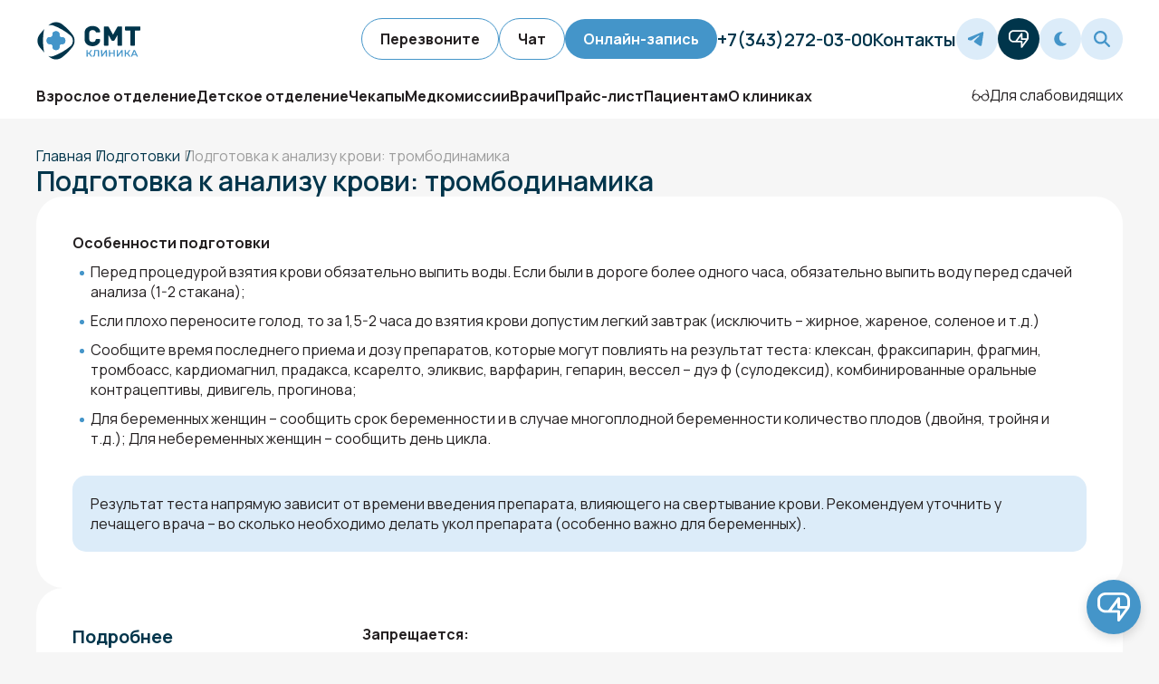

--- FILE ---
content_type: text/html; charset=utf-8
request_url: https://smt-clinic.ru/preparations/podgotovka-k-analizu-krovi-trombodinamika
body_size: 19961
content:
<!DOCTYPE html><html lang="ru"><head><meta charSet="utf-8"/><meta name="viewport" content="width=device-width, initial-scale=1"/><link rel="stylesheet" href="/_next/static/css/f04580eaa1aca6ba.css" data-precedence="next"/><link rel="stylesheet" href="/_next/static/css/6b5d394b2583e16c.css" data-precedence="next"/><link rel="stylesheet" href="/_next/static/css/f05ee3644bf3d446.css" data-precedence="next"/><link rel="stylesheet" href="/_next/static/css/c4a30be2aef6f6b3.css" data-precedence="next"/><link rel="stylesheet" href="/_next/static/css/3e5af053f0bd2b1f.css" data-precedence="next"/><link rel="stylesheet" href="/_next/static/css/07a8de5272d617cb.css" data-precedence="next"/><link rel="stylesheet" href="/_next/static/css/f428b0a862165bd6.css" data-precedence="next"/><link rel="preload" as="script" fetchPriority="low" href="/_next/static/chunks/webpack-6efec6a5c2e7a950.js"/><script src="/_next/static/chunks/4bd1b696-56af8dd94a951bb5.js" async=""></script><script src="/_next/static/chunks/3794-49a69c2b891b1bf5.js" async=""></script><script src="/_next/static/chunks/main-app-dd34b0e775cca20f.js" async=""></script><script src="/_next/static/chunks/8500-1737aae40eef1d0f.js" async=""></script><script src="/_next/static/chunks/8437-dd9d71e8e0edf6ff.js" async=""></script><script src="/_next/static/chunks/9696-5493785d87679e4f.js" async=""></script><script src="/_next/static/chunks/1914-f9d0eaa1ad9a0776.js" async=""></script><script src="/_next/static/chunks/7157-759b8f783c218813.js" async=""></script><script src="/_next/static/chunks/2219-58135ba39f5eb23e.js" async=""></script><script src="/_next/static/chunks/3132-7f5af262478d6cd0.js" async=""></script><script src="/_next/static/chunks/9500-34a218a1d1caf4c4.js" async=""></script><script src="/_next/static/chunks/4940-dcbc21b527350e9d.js" async=""></script><script src="/_next/static/chunks/1176-a64e7ea654a57754.js" async=""></script><script src="/_next/static/chunks/app/layout-05f7d1c149fc2fdf.js" async=""></script><script src="/_next/static/chunks/3853-f1a4c8cdd37bcb66.js" async=""></script><script src="/_next/static/chunks/app/page-2148d535b40c8f2c.js" async=""></script><script src="/_next/static/chunks/4479-ed2a870875786700.js" async=""></script><script src="/_next/static/chunks/7195-936d699c0f0ccf59.js" async=""></script><script src="/_next/static/chunks/app/(group-info)/preparations/%5Bslug%5D/page-4da83d714bb902fa.js" async=""></script><link rel="preload" href="https://www.googletagmanager.com/gtag/js?id=GTM-M737DWG" as="script"/><link rel="preload" href="https://widget.quickspeak.me/main.js" as="script"/><link rel="preload" href="//cdn.callibri.ru/callibri.js" as="script"/><meta name="next-size-adjust" content=""/><script src="/_next/static/chunks/polyfills-42372ed130431b0a.js" noModule=""></script></head><body class="__className_fe7774"><div hidden=""><!--$?--><template id="B:0"></template><!--/$--></div><div class="quickSpeakBlock_chatWindow__a6YB8  quickSpeakBlock_positionBottomRight__wHanf"><div class="quickSpeakBlock_header__loB7W"><div class="AiModeToggle_wrap___iH5c"></div><button class="CloseButtonComponent_closeButton__Onl2w">×</button></div></div><button type="button" class="quickSpeakBlock_qsButton__wxe_o quickSpeakBlock_closed__UPE59 quickSpeakBlock_positionBottomRight__wHanf " aria-label="Toggle chat widget" style="color:#ffffff"><div class="quickSpeakBlock_iconWrapper__5X_UE"><span class="quickSpeakBlock_iconLogo__ru469">
  <svg fill="#ffffff" viewBox="0 0 138 123"  xmlns="http://www.w3.org/2000/svg">
    <path d="M103.424 0H34.3308C15.3703 0 0 14.3622 0 32.0844V53.5594C0 71.2762 15.3703 85.6438 34.3308 85.6438H50.1376C50.1376 85.6057 84.0483 85.5238 84.0483 85.5238V117.51C84.0483 119.926 85.7016 122.037 88.1678 122.757C90.6341 123.461 93.3022 122.599 94.7699 120.619C97.4926 116.948 100.215 113.272 102.938 109.601C108.503 102.09 114.074 94.5786 119.64 87.0675C124.168 80.9583 128.697 74.849 133.226 68.7398C137.536 62.9251 137.918 56.8704 137.984 50.0194C138.027 45.8029 137.984 41.5919 137.858 37.3754C137.743 33.5408 137.896 29.4934 137.083 25.7242C135.867 20.0841 132.997 14.7985 128.855 10.5384C122.384 3.86736 113.054 0 103.424 0ZM11.6764 53.554V32.0789C11.6764 20.4059 21.8414 10.9039 34.3308 10.9039H103.424C115.918 10.9039 126.078 20.4005 126.078 32.0789V53.554C126.078 54.8577 125.936 56.1286 125.691 57.3668L95.7138 57.2195V25.4079C95.7138 22.9915 94.0606 20.8859 91.5944 20.1605C89.1281 19.4568 86.46 20.3187 84.9868 22.2987L46.1273 74.729H34.3254C21.8305 74.729 11.671 65.2325 11.671 53.554H11.6764ZM118.723 69.1325L96.4886 99.1333C96.254 99.4496 95.7193 99.2969 95.7193 98.9096V80.0964C95.7193 77.0636 93.0894 74.6036 89.8429 74.6036H61.3557C60.9629 74.6036 60.7337 74.189 60.9574 73.889L83.3172 43.7247C83.5409 43.4192 84.0483 43.5719 84.0483 43.9374V61.2178C84.0483 61.3487 84.0429 61.7087 84.0374 62.0306C84.0047 67.818 89.4228 68.0852 89.6519 68.0962L118.221 68.238C118.712 68.238 119.001 68.7562 118.723 69.1325Z"/>
  </svg>
</span><span class="quickSpeakBlock_iconClose__HqyGZ">
  <svg width="24" height="24" viewBox="0 0 24 24" fill="none" xmlns="http://www.w3.org/2000/svg">
    <path d="M18 10L12 16L6 10" stroke="#ffffff" stroke-width="2" stroke-linecap="round" stroke-linejoin="round"/>
  </svg>
</span></div></button><div><header class="headerWidget_header__L4nKy"><div class="headerWidget_block__PvnFc"><div class="flexBlockWrapper_block__MmQA4 flexBlockWrapper_gapL__xDAaw flexBlockWrapper_spaceBetween__Pgmfe flexBlockWrapper_wrap__RpOrX flexBlockWrapper_alignStart__Y6iuu"><a href="/"><img alt="СМТ Клиника в Екатеринбурге. Многопрофильный медицинский центр" loading="lazy" width="162" height="68" decoding="async" data-nimg="1" class="logo_logo__lKiBQ" style="color:transparent" src="/_next/static/media/logo.917aca3b.svg"/></a><div class="flexBlockWrapper_block__MmQA4 flexBlockWrapper_gapM__ZKfY0"><div class="flexBlockWrapper_block__MmQA4 flexBlockWrapper_gapS__udqi9"><div class="DNoneWrapper_dnone__i__yK"><div class="flexBlockWrapper_block__MmQA4 flexBlockWrapper_gapS__udqi9"><button class="buttonComponent_button__p1KP9">Перезвоните</button><button class="buttonComponent_button__p1KP9">Чат</button></div></div><div class="DNoneWrapper_dnone__i__yK"><a class="buttonComponent_button__p1KP9 buttonComponent_blueColor__GFz0s" href="/appointment">Онлайн-запись<!-- -->  </a></div></div><div class="DNoneWrapper_dnone__i__yK"><a class="headerActionComponent_phone__Jmikh" href="tel:+73432720300">+7(343)272-03-00</a></div><div class="DNoneWrapper_dnone__i__yK"><a class="headerActionComponent_phone__Jmikh" href="/contacts">Контакты</a></div><div class="flexBlockWrapper_block__MmQA4 flexBlockWrapper_gapS__udqi9"><a class="iconComponent_icon__v13uO iconComponent_blueColor__d_7Kj" target="_blank" href="https://t.me/smt_clinic_bot"><svg width="20px" height="20px" viewBox="2 -1 18 18" xmlns="http://www.w3.org/2000/svg"><path d="M1.64677 7.0802L11.703 2.92825C12.6957 2.49576 16.0622 1.11177 16.0622 1.11177C16.0622 1.11177 17.6159 0.506282 17.4864 1.97676C17.4433 2.58226 17.098 4.70148 16.7527 6.9937L15.6737 13.7839C15.6737 13.7839 15.5874 14.7786 14.8537 14.9516C14.12 15.1246 12.9115 14.3461 12.6957 14.1731C12.5231 14.0434 9.45871 12.0971 8.33655 11.1456C8.03443 10.8862 7.68915 10.3672 8.37971 9.76167C9.93347 8.33443 11.7893 6.56121 12.9115 5.43672C13.4294 4.91773 13.9473 3.70674 11.7893 5.17722L5.7038 9.28592C5.7038 9.28592 5.01324 9.71842 3.71844 9.32917C2.42365 8.93993 0.913052 8.42093 0.913052 8.42093C0.913052 8.42093 -0.122785 7.77219 1.64677 7.0802Z"></path></svg></a><button class="iconComponent_icon__v13uO"><svg fill="#ffffff" viewBox="0 0 138 123" xmlns="http://www.w3.org/2000/svg" width="22px" height="22px"><path d="M103.424 0H34.3308C15.3703 0 0 14.3622 0 32.0844V53.5594C0 71.2762 15.3703 85.6438 34.3308 85.6438H50.1376C50.1376 85.6057 84.0483 85.5238 84.0483 85.5238V117.51C84.0483 119.926 85.7016 122.037 88.1678 122.757C90.6341 123.461 93.3022 122.599 94.7699 120.619C97.4926 116.948 100.215 113.272 102.938 109.601C108.503 102.09 114.074 94.5786 119.64 87.0675C124.168 80.9583 128.697 74.849 133.226 68.7398C137.536 62.9251 137.918 56.8704 137.984 50.0194C138.027 45.8029 137.984 41.5919 137.858 37.3754C137.743 33.5408 137.896 29.4934 137.083 25.7242C135.867 20.0841 132.997 14.7985 128.855 10.5384C122.384 3.86736 113.054 0 103.424 0ZM11.6764 53.554V32.0789C11.6764 20.4059 21.8414 10.9039 34.3308 10.9039H103.424C115.918 10.9039 126.078 20.4005 126.078 32.0789V53.554C126.078 54.8577 125.936 56.1286 125.691 57.3668L95.7138 57.2195V25.4079C95.7138 22.9915 94.0606 20.8859 91.5944 20.1605C89.1281 19.4568 86.46 20.3187 84.9868 22.2987L46.1273 74.729H34.3254C21.8305 74.729 11.671 65.2325 11.671 53.554H11.6764ZM118.723 69.1325L96.4886 99.1333C96.254 99.4496 95.7193 99.2969 95.7193 98.9096V80.0964C95.7193 77.0636 93.0894 74.6036 89.8429 74.6036H61.3557C60.9629 74.6036 60.7337 74.189 60.9574 73.889L83.3172 43.7247C83.5409 43.4192 84.0483 43.5719 84.0483 43.9374V61.2178C84.0483 61.3487 84.0429 61.7087 84.0374 62.0306C84.0047 67.818 89.4228 68.0852 89.6519 68.0962L118.221 68.238C118.712 68.238 119.001 68.7562 118.723 69.1325Z"></path></svg></button><div class="DNoneWrapper_dnone__i__yK"><button class="iconComponent_icon__v13uO iconComponent_blueColor__d_7Kj"><svg width="18px" height="18px" xmlns="http://www.w3.org/2000/svg" viewBox="0 0 384 512"><path d="M223.5 32C100 32 0 132.3 0 256S100 480 223.5 480c60.6 0 115.5-24.2 155.8-63.4c5-4.9 6.3-12.5 3.1-18.7s-10.1-9.7-17-8.5c-9.8 1.7-19.8 2.6-30.1 2.6c-96.9 0-175.5-78.8-175.5-176c0-65.8 36-123.1 89.3-153.3c6.1-3.5 9.2-10.5 7.7-17.3s-7.3-11.9-14.3-12.5c-6.3-.5-12.6-.8-19-.8z"></path></svg></button></div><div class="DNoneWrapper_dnone__i__yK"><button class="iconComponent_icon__v13uO iconComponent_blueColor__d_7Kj"><svg width="18px" height="18px" xmlns="http://www.w3.org/2000/svg" viewBox="0 0 512 512"><path d="M416 208c0 45.9-14.9 88.3-40 122.7L502.6 457.4c12.5 12.5 12.5 32.8 0 45.3s-32.8 12.5-45.3 0L330.7 376c-34.4 25.2-76.8 40-122.7 40C93.1 416 0 322.9 0 208S93.1 0 208 0S416 93.1 416 208zM208 352a144 144 0 1 0 0-288 144 144 0 1 0 0 288z"></path></svg></button></div><div class="headerActionComponent_mobile__AiLS_"><a class="iconComponent_icon__v13uO iconComponent_blueColor__d_7Kj" target="_blank" href="tel:+73432720300"><svg width="18px" height="18px" viewBox="0 0 19 19" xmlns="http://www.w3.org/2000/svg"><path d="M18.0055 12.9685L16.094 11.4019C14.8487 10.3813 12.9155 10.4778 11.7794 11.6143L11.7036 11.6902C11.5131 11.8807 11.2027 11.8792 11.0149 11.6913L7.32165 7.9968C7.1352 7.81029 7.13151 7.5103 7.31118 7.31983C7.31446 7.31637 7.31778 7.31295 7.32115 7.30954L7.311 7.31969C7.31437 7.31632 7.31774 7.31291 7.32111 7.30954C8.45091 6.16851 8.55902 4.22578 7.56933 2.97411L6.01896 1.01339C5.02243 -0.246935 3.29048 -0.34429 2.15453 0.792047L1.86975 1.07692C-0.147925 3.09528 -0.623382 6.7331 0.89007 9.15181C0.89007 9.15181 1.78099 11.2187 4.78759 14.2263C7.7942 17.2339 9.86035 18.1251 9.86035 18.1251C12.3008 19.6022 15.9136 19.1647 17.9308 17.1468L18.202 16.8755C19.3389 15.7383 19.2501 13.9884 18.0055 12.9685ZM16.8287 15.5017L16.5575 15.773C15.1725 17.1584 12.5417 17.4772 10.8657 16.4628L10.7517 16.3938L10.6293 16.341C10.4791 16.2762 10.1026 16.072 9.53329 15.6901C8.52224 15.0117 7.38688 14.0789 6.16089 12.8525C4.9349 11.6261 4.00242 10.4904 3.3243 9.47898C2.94248 8.90952 2.73828 8.53285 2.67355 8.38258L2.61492 8.24656L2.53635 8.12102C1.51738 6.49258 1.8459 3.84843 3.2431 2.45077L3.52787 2.1659C3.84364 1.85002 4.22119 1.87151 4.49576 2.21876L6.04613 4.17947C6.42841 4.66292 6.37893 5.5046 5.93775 5.94598C4.99922 6.8958 5.00386 8.42593 5.94836 9.3707L9.64163 13.0652C10.5884 14.0123 12.1285 14.0129 13.077 13.0641L13.1529 12.9882C13.5835 12.5574 14.3907 12.5175 14.8632 12.9048L16.7748 14.4714C17.1316 14.7639 17.1525 15.1777 16.8287 15.5017Z"></path></svg></a></div><div class="headerActionComponent_mobile__AiLS_"><button class="menuButtonComponent_menu__MCtVh"><span class="menuButtonComponent_hamburger___78nT"></span></button></div></div></div></div><div class="headerMenuComponent_menu__yrgE_ false"><div class="headerMenuComponent_menuClose__ai6yd false">✕</div><div class="flexBlockWrapper_block__MmQA4 flexBlockWrapper_gapL__xDAaw flexBlockWrapper_spaceBetween__Pgmfe flexBlockWrapper_wrap__RpOrX flexBlockWrapper_alignStart__Y6iuu"><div class="headerMenuComponent_points__Ldzr6"><a class="menuPointComponent_point__Z1Smq false" href="/adults">Взрослое отделение</a><a class="menuPointComponent_point__Z1Smq false" href="/kids">Детское отделение</a><a class="menuPointComponent_point__Z1Smq false" href="/checkups">Чекапы</a><a class="menuPointComponent_point__Z1Smq false" href="/notes">Медкомиссии</a><a class="menuPointComponent_point__Z1Smq false" href="/specialists">Врачи</a><a class="menuPointComponent_point__Z1Smq false" href="/price">Прайс-лист</a><a class="menuPointComponent_point__Z1Smq false" href="/info">Пациентам</a><a class="menuPointComponent_point__Z1Smq false" href="/about">О клиниках</a></div><div class="headerMenuComponent_mobile__KO_b3"><div class="gapWrapper_grid___DzPg gapWrapper_gapS__1cKu8"><div class="flexBlockWrapper_block__MmQA4 flexBlockWrapper_gapM__ZKfY0"><a class="headerMenuComponent_phone__tD6t0" href="tel:+73432720300">+7(343)272-03-00</a><a class="headerMenuComponent_phone__tD6t0" href="/contacts">Контакты</a></div><div class="flexBlockWrapper_block__MmQA4 flexBlockWrapper_gapS__udqi9"><a class="iconComponent_icon__v13uO" target="_blank" href="https://t.me/smt_clinic_bot"><svg width="20px" height="20px" viewBox="2 -1 18 18" xmlns="http://www.w3.org/2000/svg"><path d="M1.64677 7.0802L11.703 2.92825C12.6957 2.49576 16.0622 1.11177 16.0622 1.11177C16.0622 1.11177 17.6159 0.506282 17.4864 1.97676C17.4433 2.58226 17.098 4.70148 16.7527 6.9937L15.6737 13.7839C15.6737 13.7839 15.5874 14.7786 14.8537 14.9516C14.12 15.1246 12.9115 14.3461 12.6957 14.1731C12.5231 14.0434 9.45871 12.0971 8.33655 11.1456C8.03443 10.8862 7.68915 10.3672 8.37971 9.76167C9.93347 8.33443 11.7893 6.56121 12.9115 5.43672C13.4294 4.91773 13.9473 3.70674 11.7893 5.17722L5.7038 9.28592C5.7038 9.28592 5.01324 9.71842 3.71844 9.32917C2.42365 8.93993 0.913052 8.42093 0.913052 8.42093C0.913052 8.42093 -0.122785 7.77219 1.64677 7.0802Z"></path></svg></a><button class="iconComponent_icon__v13uO"><svg fill="#ffffff" viewBox="0 0 138 123" xmlns="http://www.w3.org/2000/svg" width="22px" height="22px"><path d="M103.424 0H34.3308C15.3703 0 0 14.3622 0 32.0844V53.5594C0 71.2762 15.3703 85.6438 34.3308 85.6438H50.1376C50.1376 85.6057 84.0483 85.5238 84.0483 85.5238V117.51C84.0483 119.926 85.7016 122.037 88.1678 122.757C90.6341 123.461 93.3022 122.599 94.7699 120.619C97.4926 116.948 100.215 113.272 102.938 109.601C108.503 102.09 114.074 94.5786 119.64 87.0675C124.168 80.9583 128.697 74.849 133.226 68.7398C137.536 62.9251 137.918 56.8704 137.984 50.0194C138.027 45.8029 137.984 41.5919 137.858 37.3754C137.743 33.5408 137.896 29.4934 137.083 25.7242C135.867 20.0841 132.997 14.7985 128.855 10.5384C122.384 3.86736 113.054 0 103.424 0ZM11.6764 53.554V32.0789C11.6764 20.4059 21.8414 10.9039 34.3308 10.9039H103.424C115.918 10.9039 126.078 20.4005 126.078 32.0789V53.554C126.078 54.8577 125.936 56.1286 125.691 57.3668L95.7138 57.2195V25.4079C95.7138 22.9915 94.0606 20.8859 91.5944 20.1605C89.1281 19.4568 86.46 20.3187 84.9868 22.2987L46.1273 74.729H34.3254C21.8305 74.729 11.671 65.2325 11.671 53.554H11.6764ZM118.723 69.1325L96.4886 99.1333C96.254 99.4496 95.7193 99.2969 95.7193 98.9096V80.0964C95.7193 77.0636 93.0894 74.6036 89.8429 74.6036H61.3557C60.9629 74.6036 60.7337 74.189 60.9574 73.889L83.3172 43.7247C83.5409 43.4192 84.0483 43.5719 84.0483 43.9374V61.2178C84.0483 61.3487 84.0429 61.7087 84.0374 62.0306C84.0047 67.818 89.4228 68.0852 89.6519 68.0962L118.221 68.238C118.712 68.238 119.001 68.7562 118.723 69.1325Z"></path></svg></button></div></div></div><button class="impairedComponent_button__KVFdd"><svg version="1.1" xmlns="http://www.w3.org/2000/svg" x="0px" y="0px" viewBox="0 0 20 13"><path d="M18.2,2.6C18,1.8,17.3,0.5,16,0.5c-0.3,0-0.5,0.2-0.5,0.5c0,0.3,0.2,0.5,0.5,0.5c0.7,0,1.1,1,1.2,1.3l0.7,3.5  C17.2,5.5,16.2,5,15,5c-1.9,0-3.5,1.3-3.9,3.1c-0.4-0.5-0.8-0.6-1.1-0.6S9.3,7.6,8.9,8.1C8.5,6.3,6.9,5,5,5C3.8,5,2.8,5.5,2.1,6.3  l0.7-3.5C2.9,2.4,3.3,1.5,4,1.5c0.3,0,0.5-0.2,0.5-0.5c0-0.3-0.2-0.5-0.5-0.5c-1.3,0-2,1.3-2.2,2.1L0.5,8.9c0,0.3,0.1,0.5,0.4,0.6  c0,0,0.1,0,0.1,0c0,0,0,0,0,0C1.3,11.5,3,13,5,13s3.7-1.5,4-3.5c0.2,0,0.4-0.1,0.5-0.3C9.7,8.6,9.9,8.5,10,8.5s0.3,0.1,0.5,0.7  c0.1,0.2,0.3,0.3,0.5,0.3h0c0.2,2,1.9,3.5,4,3.5s3.7-1.5,4-3.5c0,0,0,0,0,0c0,0,0.1,0,0.1,0c0.3,0,0.4-0.3,0.4-0.6L18.2,2.6z M5,12  c-1.7,0-3-1.3-3-3c0-1.7,1.3-3,3-3s3,1.3,3,3C8,10.7,6.7,12,5,12z M15,12c-1.7,0-3-1.3-3-3c0-1.7,1.3-3,3-3s3,1.3,3,3  C18,10.7,16.7,12,15,12z"></path></svg> Для слабовидящих</button></div><div class="headerMenuComponent_mobile__KO_b3"><button class="iconComponent_icon__v13uO iconComponent_blueColor__d_7Kj"><svg width="18px" height="18px" xmlns="http://www.w3.org/2000/svg" viewBox="0 0 384 512"><path d="M223.5 32C100 32 0 132.3 0 256S100 480 223.5 480c60.6 0 115.5-24.2 155.8-63.4c5-4.9 6.3-12.5 3.1-18.7s-10.1-9.7-17-8.5c-9.8 1.7-19.8 2.6-30.1 2.6c-96.9 0-175.5-78.8-175.5-176c0-65.8 36-123.1 89.3-153.3c6.1-3.5 9.2-10.5 7.7-17.3s-7.3-11.9-14.3-12.5c-6.3-.5-12.6-.8-19-.8z"></path></svg></button></div></div></div></header><div class="mobileMenu_block__Jod0m"><div class="iconMenuPoints_points__nKcNm"><a class="iconMenuPoints_point__P6g3T false" href="/"><svg width="22" height="22" viewBox="0 0 22 22" fill="none" xmlns="http://www.w3.org/2000/svg" class="iconMenuPoints_svg__d0PIt"><path d="M1 9.52767C1 8.8878 1.30617 8.28656 1.82366 7.9102L9.82366 2.09202C10.525 1.58198 11.475 1.58198 12.1763 2.09202L20.1763 7.9102C20.6938 8.28656 21 8.8878 21 9.52767V19C21 20.1046 20.1046 21 19 21H3C1.89543 21 1 20.1046 1 19V9.52767Z"></path><path d="M8 20V16.2426C8 15.447 8.31607 14.6839 8.87868 14.1213V14.1213C10.0503 12.9497 11.9497 12.9497 13.1213 14.1213V14.1213C13.6839 14.6839 14 15.447 14 16.2426V20"></path></svg>Главная</a><button class="iconMenuPoints_point__P6g3T"><svg xmlns="http://www.w3.org/2000/svg" width="22" height="21" viewBox="0 0 22 21" fill="none"><circle cx="8.25" cy="8" r="7" class="iconMenuPoints_svg__d0PIt"></circle><path d="M19.5429 20.7071C19.9334 21.0976 20.5666 21.0976 20.9571 20.7071C21.3476 20.3166 21.3476 19.6834 20.9571 19.2929L19.5429 20.7071ZM12.5429 13.7071L19.5429 20.7071L20.9571 19.2929L13.9571 12.2929L12.5429 13.7071Z" class="iconMenuPoints_fill__r95un"></path></svg>Поиск</button><a class="iconMenuPoints_point__P6g3T false" href="/appointment"><svg width="23" height="22" viewBox="0 0 23 22" fill="none" xmlns="http://www.w3.org/2000/svg" class="iconMenuPoints_svg__d0PIt"><rect x="1.5" y="1" width="20" height="20" rx="6"></rect><path d="M11.5 6V11M11.5 16V11M11.5 11H9H6.5M11.5 11H16.5" stroke-linecap="round"></path></svg>Запись онлайн</a><a class="iconMenuPoints_point__P6g3T false" href="/contacts"><svg width="22" height="22" viewBox="0 0 22 22" fill="none" xmlns="http://www.w3.org/2000/svg" class="iconMenuPoints_svg__d0PIt"><path d="M7.835 13H4C3.79653 13.0111 3.60131 13.0841 3.44046 13.2092C3.27962 13.3343 3.16083 13.5055 3.1 13.7L1.1 19.7C1 19.8 1 19.9 1 20C1 20.6 1.4 21 2 21H20C20.6 21 21 20.6 21 20C21 19.9 21 19.8 20.9 19.7L18.9 13.7C18.8392 13.5055 18.7204 13.3343 18.5595 13.2092C18.3987 13.0841 18.2035 13.0111 18 13H14.165M17 7C17 11.5 11 16 11 16C11 16 5 11.5 5 7C5 5.4087 5.63214 3.88258 6.75736 2.75736C7.88258 1.63214 9.4087 1 11 1C12.5913 1 14.1174 1.63214 15.2426 2.75736C16.3679 3.88258 17 5.4087 17 7ZM13 7C13 8.10457 12.1046 9 11 9C9.89543 9 9 8.10457 9 7C9 5.89543 9.89543 5 11 5C12.1046 5 13 5.89543 13 7Z" stroke-linecap="round" stroke-linejoin="round"></path></svg>Контакты</a><button class="iconMenuPoints_point__P6g3T"><svg width="22" height="22" viewBox="0 0 22 22" fill="none" xmlns="http://www.w3.org/2000/svg" class="iconMenuPoints_svg__d0PIt"><rect x="1" y="1" width="8" height="8" rx="2"></rect><rect x="1" y="13" width="8" height="8" rx="2"></rect><rect x="13" y="1" width="8" height="8" rx="2"></rect><rect x="13" y="13" width="8" height="8" rx="2"></rect></svg>Меню</button></div></div></div><main class="containerComponent_block__74XwB containerComponent_adaptivePadding__mti0u containerComponent_mtS__6xTcL"><div class="gapWrapper_grid___DzPg gapWrapper_gapL__QICCH"><div class="breadcrumbsComponent_block__ATA5e"><a class="breadcrumbsComponent_link__H539_" href="/">Главная</a><a class="breadcrumbsComponent_link__H539_" href="/preparations">Подготовки</a><span class="breadcrumbsComponent_grey__l83Lx">Подготовка к анализу крови: тромбодинамика</span></div><div class="gapWrapper_grid___DzPg gapWrapper_gapS__1cKu8"><h1 class="titleElement_title__JLiU1 titleElement_sizeL__9eysJ">Подготовка к анализу крови: тромбодинамика</h1><section class="containerComponent_block__74XwB containerComponent_white__E48vf containerComponent_radius__WTqYD containerComponent_pL__M0WNT"><div class="dangerTextComponent_text__SJK72 dangerTextComponent_gapS__PbuvB"><h4>Особенности подготовки</h4>

<ul>
	<li>Перед процедурой взятия крови обязательно выпить воды. Если были в дороге более одного часа, обязательно выпить воду перед сдачей анализа (1-2 стакана);</li>
	<li>Если плохо переносите голод, то за 1,5-2 часа до взятия крови допустим легкий завтрак (исключить &ndash; жирное, жареное, соленое и т.д.)</li>
	<li>Сообщите время последнего приема и дозу препаратов, которые могут повлиять на результат теста: клексан, фраксипарин, фрагмин, тромбоасс, кардиомагнил, прадакса, ксарелто, эликвис, варфарин, гепарин, вессел &ndash; дуэ ф (сулодексид), комбинированные оральные контрацептивы, дивигель, прогинова;</li>
	<li>Для беременных женщин &ndash; сообщить срок беременности и в случае многоплодной беременности количество плодов (двойня, тройня и т.д.); Для небеременных женщин &ndash; сообщить день цикла.</li>
</ul>

<blockquote>
<p>Результат теста напрямую зависит от времени введения препарата, влияющего на свертывание крови. Рекомендуем уточнить у лечащего врача &ndash; во сколько необходимо делать укол препарата (особенно важно для беременных).&nbsp;</p>
</blockquote></div></section></div><section class="containerComponent_block__74XwB containerComponent_white__E48vf containerComponent_radius__WTqYD containerComponent_pL__M0WNT"><div class="gridContentWrapper_block__FnaYf"><h3 class="titleElement_title__JLiU1 titleElement_sizeM__xoxIH">Подробнее</h3><div class="gapWrapper_grid___DzPg gapWrapper_gapM__KXczX"><div class="dangerTextComponent_text__SJK72 dangerTextComponent_gapS__PbuvB"><p><strong>Запрещается:</strong></p>

<ul>
	<li>проводить исследование на фоне активного воспалительного процесса;</li>
	<li>проводить исследование во время менструации, желательно предпочесть середину цикла (с 14 по 24 день);</li>
	<li>выполнять тяжелую физическую работу или посещать тренажерный зал в день сдачи анализа или накануне;</li>
	<li>в течение суток перед сдачей анализа пить кофе или курить.</li>
</ul>

<p>В случае контроля за назначенными вам коагулянтами (клексан, фраксипарин, фрагмин и т.д.) целесообразно делать инъекции по утрам (в случае назначения препарата один раз в день) или утром и вечером &ndash; с 12-ти часовым интервалом (при двукратном введении). Рекомендовано сдавать кровь до очередного введения препарата (должно пройти не менее 24-х часов при однократном введении и не менее 12-ти часов в случае назначения препарата 2 раза в день).</p>

<p>В случае приема оральных коагулянтов (прадакс, ксарелто (прием препарата только утром), эливикс), для контроля за назначенным препаратом рекомендуется сдавать кровь до приема очередной таблетки на этапе контроля за эффективностью или через 6 часов после приема утренней дозы на этапе контроля риска кровотечения.</p>

<p>&nbsp;</p></div></div></div></section></div></main><!--$?--><template id="B:1"></template><!--/$--><footer class="footerWidget_footer__Ln__D"><div class="footerWidget_block__3W097"><div class="footerWidget_column__bSL7P"><a href="/"><img alt="СМТ Клиника в Екатеринбурге. Многопрофильный медицинский центр" loading="lazy" width="162" height="68" decoding="async" data-nimg="1" class="logo_logo__lKiBQ" style="color:transparent" src="/_next/static/media/logo.917aca3b.svg"/></a><div><p>Лицензии:</p><p>Л041-01021-66/00355321 от 30.07.2020</p><p>Л041-01021-66/00355319 от 30.07.2020</p></div><div><p>ООО «ЦСМТ»</p><p> 620144, Свердловская область, г. Екатеринбург, ул. Серова, д. 45</p></div><div><a href="/info/politika-obrabotki-personalnyh-dannyh">Политика конфиденциальности</a><br/><a href="/info/soglasie-na-obrabotku-personalnyh-dannyh">Согласие на обработку персональных данных</a></div></div><div class="footerWidget_column__bSL7P"><a href="/adults">Взрослое отделение</a><a href="/kids">Детское отделение</a><a href="/checkups">Чекапы</a><a href="/notes">Медкомиссии</a><a href="/specialists">Врачи</a><a href="/price">Прайс-лист</a><a href="/info">Пациентам</a><a href="/about">О клиниках</a><a href="/hr">Вакансии</a></div><div class="footerWidget_column__bSL7P"><a class="footerWidget_large__2nW5h" href="tel:+73432720300">+7(343)272-03-00</a><a class="footerWidget_large__2nW5h" href="/contacts">Екатеринбург<br/>ул. Серова, 45<br/>ул. Сурикова, 60<br/>ул. Репина, 103</a><div class="flexBlockWrapper_block__MmQA4 flexBlockWrapper_gapS__udqi9"><a class="iconComponent_icon__v13uO" target="_blank" href="https://vk.com/smtclinic"><svg width="19" height="11" viewBox="0 0 19 11" xmlns="http://www.w3.org/2000/svg"><path d="M10.4656 11C4.04687 11 0.151453 6.86733 0 0H3.25093C3.35228 5.04459 5.82548 7.18542 7.72139 7.62179V0H10.838V4.35245C12.6667 4.16436 14.5797 2.18415 15.2241 0H18.2883C17.7975 2.68713 15.7149 4.66734 14.2415 5.48419C15.7149 6.14461 18.0857 7.87331 19 11H15.6307C14.919 8.90987 13.1746 7.29106 10.838 7.07126V11H10.4656Z"></path></svg></a><a class="iconComponent_icon__v13uO" target="_blank" href="https://t.me/smt_clinic_bot"><svg width="20px" height="20px" viewBox="2 -1 18 18" xmlns="http://www.w3.org/2000/svg"><path d="M1.64677 7.0802L11.703 2.92825C12.6957 2.49576 16.0622 1.11177 16.0622 1.11177C16.0622 1.11177 17.6159 0.506282 17.4864 1.97676C17.4433 2.58226 17.098 4.70148 16.7527 6.9937L15.6737 13.7839C15.6737 13.7839 15.5874 14.7786 14.8537 14.9516C14.12 15.1246 12.9115 14.3461 12.6957 14.1731C12.5231 14.0434 9.45871 12.0971 8.33655 11.1456C8.03443 10.8862 7.68915 10.3672 8.37971 9.76167C9.93347 8.33443 11.7893 6.56121 12.9115 5.43672C13.4294 4.91773 13.9473 3.70674 11.7893 5.17722L5.7038 9.28592C5.7038 9.28592 5.01324 9.71842 3.71844 9.32917C2.42365 8.93993 0.913052 8.42093 0.913052 8.42093C0.913052 8.42093 -0.122785 7.77219 1.64677 7.0802Z"></path></svg></a><button class="iconComponent_icon__v13uO"><svg fill="#ffffff" viewBox="0 0 138 123" xmlns="http://www.w3.org/2000/svg" width="22px" height="22px"><path d="M103.424 0H34.3308C15.3703 0 0 14.3622 0 32.0844V53.5594C0 71.2762 15.3703 85.6438 34.3308 85.6438H50.1376C50.1376 85.6057 84.0483 85.5238 84.0483 85.5238V117.51C84.0483 119.926 85.7016 122.037 88.1678 122.757C90.6341 123.461 93.3022 122.599 94.7699 120.619C97.4926 116.948 100.215 113.272 102.938 109.601C108.503 102.09 114.074 94.5786 119.64 87.0675C124.168 80.9583 128.697 74.849 133.226 68.7398C137.536 62.9251 137.918 56.8704 137.984 50.0194C138.027 45.8029 137.984 41.5919 137.858 37.3754C137.743 33.5408 137.896 29.4934 137.083 25.7242C135.867 20.0841 132.997 14.7985 128.855 10.5384C122.384 3.86736 113.054 0 103.424 0ZM11.6764 53.554V32.0789C11.6764 20.4059 21.8414 10.9039 34.3308 10.9039H103.424C115.918 10.9039 126.078 20.4005 126.078 32.0789V53.554C126.078 54.8577 125.936 56.1286 125.691 57.3668L95.7138 57.2195V25.4079C95.7138 22.9915 94.0606 20.8859 91.5944 20.1605C89.1281 19.4568 86.46 20.3187 84.9868 22.2987L46.1273 74.729H34.3254C21.8305 74.729 11.671 65.2325 11.671 53.554H11.6764ZM118.723 69.1325L96.4886 99.1333C96.254 99.4496 95.7193 99.2969 95.7193 98.9096V80.0964C95.7193 77.0636 93.0894 74.6036 89.8429 74.6036H61.3557C60.9629 74.6036 60.7337 74.189 60.9574 73.889L83.3172 43.7247C83.5409 43.4192 84.0483 43.5719 84.0483 43.9374V61.2178C84.0483 61.3487 84.0429 61.7087 84.0374 62.0306C84.0047 67.818 89.4228 68.0852 89.6519 68.0962L118.221 68.238C118.712 68.238 119.001 68.7562 118.723 69.1325Z"></path></svg></button></div><button class="impairedComponent_button__KVFdd"><svg version="1.1" xmlns="http://www.w3.org/2000/svg" x="0px" y="0px" viewBox="0 0 20 13"><path d="M18.2,2.6C18,1.8,17.3,0.5,16,0.5c-0.3,0-0.5,0.2-0.5,0.5c0,0.3,0.2,0.5,0.5,0.5c0.7,0,1.1,1,1.2,1.3l0.7,3.5  C17.2,5.5,16.2,5,15,5c-1.9,0-3.5,1.3-3.9,3.1c-0.4-0.5-0.8-0.6-1.1-0.6S9.3,7.6,8.9,8.1C8.5,6.3,6.9,5,5,5C3.8,5,2.8,5.5,2.1,6.3  l0.7-3.5C2.9,2.4,3.3,1.5,4,1.5c0.3,0,0.5-0.2,0.5-0.5c0-0.3-0.2-0.5-0.5-0.5c-1.3,0-2,1.3-2.2,2.1L0.5,8.9c0,0.3,0.1,0.5,0.4,0.6  c0,0,0.1,0,0.1,0c0,0,0,0,0,0C1.3,11.5,3,13,5,13s3.7-1.5,4-3.5c0.2,0,0.4-0.1,0.5-0.3C9.7,8.6,9.9,8.5,10,8.5s0.3,0.1,0.5,0.7  c0.1,0.2,0.3,0.3,0.5,0.3h0c0.2,2,1.9,3.5,4,3.5s3.7-1.5,4-3.5c0,0,0,0,0,0c0,0,0.1,0,0.1,0c0.3,0,0.4-0.3,0.4-0.6L18.2,2.6z M5,12  c-1.7,0-3-1.3-3-3c0-1.7,1.3-3,3-3s3,1.3,3,3C8,10.7,6.7,12,5,12z M15,12c-1.7,0-3-1.3-3-3c0-1.7,1.3-3,3-3s3,1.3,3,3  C18,10.7,16.7,12,15,12z"></path></svg> Для слабовидящих</button></div></div><div class="footerWidget_block__3W097 footerWidget_light__E_sLK"><div class="footerWidget_column__bSL7P"><p>2014 – 2024 © Клиника современных медицинских технологий «СМТ Клиника»</p><a href="https://ustsl.ru">Разработка — Вячеслав Устинов</a></div><div class="footerWidget_column__bSL7P"><p>* Цены и сроки готовности результатов анализов, указанные на сайте, носят информативный характер, являются актуальными на текущее время и могут быть изменены на дату оплаты. Ценовое предложение не является публичной офертой. Всю информацию необходимо уточнять у администратора.</p></div><div class="footerWidget_column__bSL7P"><p>** Мы используем куки для наилучшего представления нашего сайта. Если Вы продолжите использовать сайт, мы будем считать что Вас это устраивает.</p></div></div></footer><script>requestAnimationFrame(function(){$RT=performance.now()});</script><script src="/_next/static/chunks/webpack-6efec6a5c2e7a950.js" id="_R_" async=""></script><script>(self.__next_f=self.__next_f||[]).push([0])</script><script>self.__next_f.push([1,"1:\"$Sreact.fragment\"\n3:I[57121,[],\"\"]\n4:I[74581,[],\"\"]\n6:I[90484,[],\"OutletBoundary\"]\n7:\"$Sreact.suspense\"\n9:I[90484,[],\"ViewportBoundary\"]\nb:I[90484,[],\"MetadataBoundary\"]\nd:I[27123,[],\"\"]\ne:I[95690,[\"8500\",\"static/chunks/8500-1737aae40eef1d0f.js\",\"8437\",\"static/chunks/8437-dd9d71e8e0edf6ff.js\",\"9696\",\"static/chunks/9696-5493785d87679e4f.js\",\"1914\",\"static/chunks/1914-f9d0eaa1ad9a0776.js\",\"7157\",\"static/chunks/7157-759b8f783c218813.js\",\"2219\",\"static/chunks/2219-58135ba39f5eb23e.js\",\"3132\",\"static/chunks/3132-7f5af262478d6cd0.js\",\"9500\",\"static/chunks/9500-34a218a1d1caf4c4.js\",\"4940\",\"static/chunks/4940-dcbc21b527350e9d.js\",\"1176\",\"static/chunks/1176-a64e7ea654a57754.js\",\"7177\",\"static/chunks/app/layout-05f7d1c149fc2fdf.js\"],\"ScriptsBlock\"]\nf:I[82123,[\"8500\",\"static/chunks/8500-1737aae40eef1d0f.js\",\"8437\",\"static/chunks/8437-dd9d71e8e0edf6ff.js\",\"9696\",\"static/chunks/9696-5493785d87679e4f.js\",\"1914\",\"static/chunks/1914-f9d0eaa1ad9a0776.js\",\"7157\",\"static/chunks/7157-759b8f783c218813.js\",\"2219\",\"static/chunks/2219-58135ba39f5eb23e.js\",\"3132\",\"static/chunks/3132-7f5af262478d6cd0.js\",\"9500\",\"static/chunks/9500-34a218a1d1caf4c4.js\",\"4940\",\"static/chunks/4940-dcbc21b527350e9d.js\",\"1176\",\"static/chunks/1176-a64e7ea654a57754.js\",\"7177\",\"static/chunks/app/layout-05f7d1c149fc2fdf.js\"],\"Providers\"]\n10:I[95134,[\"8500\",\"static/chunks/8500-1737aae40eef1d0f.js\",\"8437\",\"static/chunks/8437-dd9d71e8e0edf6ff.js\",\"9696\",\"static/chunks/9696-5493785d87679e4f.js\",\"1914\",\"static/chunks/1914-f9d0eaa1ad9a0776.js\",\"7157\",\"static/chunks/7157-759b8f783c218813.js\",\"2219\",\"static/chunks/2219-58135ba39f5eb23e.js\",\"3132\",\"static/chunks/3132-7f5af262478d6cd0.js\",\"9500\",\"static/chunks/9500-34a218a1d1caf4c4.js\",\"4940\",\"static/chunks/4940-dcbc21b527350e9d.js\",\"1176\",\"static/chunks/1176-a64e7ea654a57754.js\",\"7177\",\"static/chunks/app/layout-05f7d1c149fc2fdf.js\"],\"QuickSpeakBlock\"]\n11:I[41281,[\"8500\",\"static/chunks/8500-1737aae40eef1d0f.js\",\"8437\",\"static/chunks/8437-dd9d71e8e0edf6ff.js\",\"9696\",\"static/chunks/9696-5493785d87679e4f.js\",\"3853\",\"static/chunks/3853-f1a4c8cdd37bcb66.js\",\"3132\",\"static/chunks/3132-7f5af262478d6cd0.js\",\"9500\",\"static/chunks/9500-34a218a1d1caf4c4.js\",\"1176\",\"static/chunks/1176-a64e7ea654a57754.js\",\"8974\",\"static/chunks/app/page-2148d535b40c8f2c.js\"],\"ClientRefLinkWrapper\"]\n12:I[15299,[\"8500\",\"static/chunks/8500-1737aae40eef1d0f.js\",\"8437\",\"static/chunks/8437-dd9d71e8e0edf6ff.js\",\"9696\",\"static/chunks/9696-5493785d87679e4f.js\",\"1914\",\"static/chunks/1914-f9d0eaa1ad9a0776.js\",\"7157\",\"static/chunks/7157-759b8f783c218813.js\",\"2219\",\"static/chunks/2219-58135ba39f5eb23e.js\",\"3132\",\"static/chunks/3132-7f5af262478d6cd0.js\",\"9500\",\"static/chunks/9500-34a218a1d1caf4c4.js\",\"4940\",\"static/chunks/4940-dcbc21b527350e9d.js\",\"1176\",\"static/chunks/1176-a64e7ea654a57754.js\",\"7177\",\"static/chunks/app/layout-05f7d1c149fc2fdf.js\"],\"LogoComponent\"]\n13:I[69067,[\"8500\",\"static/chunks/8500-1737aae40eef1d0f.js\",\"8437\",\"static/chunks/8437-dd9d71e8e0edf6ff.js\",\"9696\",\"static/chunks/9696-5493785d87679e4f.js\",\"1914\",\"static/chunks/1914-f9d0eaa1ad9a0776.js\",\"7157\",\"static/chunks/7157-759b8f783c218813.js\",\"2219\",\"static/chunks/2219-58135ba39f5eb23e.js\",\"3132\",\"static/chunks/3132-7f5af262478d6cd0.js\",\"9500\",\"static/chunks/9500-34a218a1d1caf4c4.js\",\"4940\",\"static/chunks/4940-dcbc21b527350e9d.js\",\"1176\",\"static/chunks/1176-a64e7ea654a57754.js\",\"7177\",\"static/chunks/app/layout-05f7d1c149fc2fdf.js\"],\"ButtonsComponent\"]\n14:I[98500,[\"8500\",\"static/chunks/8500-1737aae40eef1d0f.js\",\"8437\",\"static/chunks/8437-dd9d71e8e0edf6ff.js\",\"9696\",\"static/chunks/9696-5493785d87679e4f.js\",\"1914\",\"static/chunks/1914-f9d0eaa1ad9a0776.js\",\"3132\",\"static/chunks/3132-7f5af262478d6cd0.js\",\"9500\",\"static/chunks/9500-34a218a1d1caf4c4.js\",\"4479\",\"static/chunks/4479-ed2a870875786700.js\",\"7195\",\"static/chunks/7195-936d699c0f0ccf59.js\",\"1263\",\"static/chunks/app/(group-info)/preparations/%5Bslug%5D/page-4da83d714bb902fa.js\"],\"\"]\n15:I[40080,[\"8500\",\"static/chunks/8500-1737aae40eef1d0f.js\",\"8437\",\"static/chunks/8437-dd9d71e8e0edf6ff.js\",\"9696\",\"static/chunks/9696-5493785d87679e4f.js\",\"1914\",\"static/ch"])</script><script>self.__next_f.push([1,"unks/1914-f9d0eaa1ad9a0776.js\",\"7157\",\"static/chunks/7157-759b8f783c218813.js\",\"2219\",\"static/chunks/2219-58135ba39f5eb23e.js\",\"3132\",\"static/chunks/3132-7f5af262478d6cd0.js\",\"9500\",\"static/chunks/9500-34a218a1d1caf4c4.js\",\"4940\",\"static/chunks/4940-dcbc21b527350e9d.js\",\"1176\",\"static/chunks/1176-a64e7ea654a57754.js\",\"7177\",\"static/chunks/app/layout-05f7d1c149fc2fdf.js\"],\"QuickButtonComponent\"]\n16:I[60019,[\"8500\",\"static/chunks/8500-1737aae40eef1d0f.js\",\"8437\",\"static/chunks/8437-dd9d71e8e0edf6ff.js\",\"9696\",\"static/chunks/9696-5493785d87679e4f.js\",\"1914\",\"static/chunks/1914-f9d0eaa1ad9a0776.js\",\"7157\",\"static/chunks/7157-759b8f783c218813.js\",\"2219\",\"static/chunks/2219-58135ba39f5eb23e.js\",\"3132\",\"static/chunks/3132-7f5af262478d6cd0.js\",\"9500\",\"static/chunks/9500-34a218a1d1caf4c4.js\",\"4940\",\"static/chunks/4940-dcbc21b527350e9d.js\",\"1176\",\"static/chunks/1176-a64e7ea654a57754.js\",\"7177\",\"static/chunks/app/layout-05f7d1c149fc2fdf.js\"],\"IconsComponent\"]\n20:I[21187,[\"8500\",\"static/chunks/8500-1737aae40eef1d0f.js\",\"8437\",\"static/chunks/8437-dd9d71e8e0edf6ff.js\",\"9696\",\"static/chunks/9696-5493785d87679e4f.js\",\"1914\",\"static/chunks/1914-f9d0eaa1ad9a0776.js\",\"7157\",\"static/chunks/7157-759b8f783c218813.js\",\"2219\",\"static/chunks/2219-58135ba39f5eb23e.js\",\"3132\",\"static/chunks/3132-7f5af262478d6cd0.js\",\"9500\",\"static/chunks/9500-34a218a1d1caf4c4.js\",\"4940\",\"static/chunks/4940-dcbc21b527350e9d.js\",\"1176\",\"static/chunks/1176-a64e7ea654a57754.js\",\"7177\",\"static/chunks/app/layout-05f7d1c149fc2fdf.js\"],\"MenuButtonComponent\"]\n21:I[54935,[\"8500\",\"static/chunks/8500-1737aae40eef1d0f.js\",\"8437\",\"static/chunks/8437-dd9d71e8e0edf6ff.js\",\"9696\",\"static/chunks/9696-5493785d87679e4f.js\",\"1914\",\"static/chunks/1914-f9d0eaa1ad9a0776.js\",\"7157\",\"static/chunks/7157-759b8f783c218813.js\",\"2219\",\"static/chunks/2219-58135ba39f5eb23e.js\",\"3132\",\"static/chunks/3132-7f5af262478d6cd0.js\",\"9500\",\"static/chunks/9500-34a218a1d1caf4c4.js\",\"4940\",\"static/chunks/4940-dcbc21b527350e9d.js\",\"1176\",\"static/chunks/1176-a64e7ea654a57754.js\",\"7177\",\"static/chunks/app/layout-05f7d1c149fc2fdf.js\"],\"HeaderMenuComponent\"]\n22:I[53705,[\"8500\",\"static/chunks/8500-1737aae40eef1d0f.js\",\"8437\",\"static/chunks/8437-dd9d71e8e0edf6ff.js\",\"9696\",\"static/chunks/9696-5493785d87679e4f.js\",\"1914\",\"static/chunks/1914-f9d0eaa1ad9a0776.js\",\"7157\",\"static/chunks/7157-759b8f783c218813.js\",\"2219\",\"static/chunks/2219-58135ba39f5eb23e.js\",\"3132\",\"static/chunks/3132-7f5af262478d6cd0.js\",\"9500\",\"static/chunks/9500-34a218a1d1caf4c4.js\",\"4940\",\"static/chunks/4940-dcbc21b527350e9d.js\",\"1176\",\"static/chunks/1176-a64e7ea654a57754.js\",\"7177\",\"static/chunks/app/layout-05f7d1c149fc2fdf.js\"],\"IconMenuPoints\"]\n24:I[11444,[\"8500\",\"static/chunks/8500-1737aae40eef1d0f.js\",\"8437\",\"static/chunks/8437-dd9d71e8e0edf6ff.js\",\"9696\",\"static/chunks/9696-5493785d87679e4f.js\",\"1914\",\"static/chunks/1914-f9d0eaa1ad9a0776.js\",\"7157\",\"static/chunks/7157-759b8f783c218813.js\",\"2219\",\"static/chunks/2219-58135ba39f5eb23e.js\",\"3132\",\"static/chunks/3132-7f5af262478d6cd0.js\",\"9500\",\"static/chunks/9500-34a218a1d1caf4c4.js\",\"4940\",\"static/chunks/4940-dcbc21b527350e9d.js\",\"1176\",\"static/chunks/1176-a64e7ea654a57754.js\",\"7177\",\"static/chunks/app/layout-05f7d1c149fc2fdf.js\"],\"ImpairedComponent\"]\n26:I[2660,[\"8500\",\"static/chunks/8500-1737aae40eef1d0f.js\",\"8437\",\"static/chunks/8437-dd9d71e8e0edf6ff.js\",\"9696\",\"static/chunks/9696-5493785d87679e4f.js\",\"1914\",\"static/chunks/1914-f9d0eaa1ad9a0776.js\",\"7157\",\"static/chunks/7157-759b8f783c218813.js\",\"2219\",\"static/chunks/2219-58135ba39f5eb23e.js\",\"3132\",\"static/chunks/3132-7f5af262478d6cd0.js\",\"9500\",\"static/chunks/9500-34a218a1d1caf4c4.js\",\"4940\",\"static/chunks/4940-dcbc21b527350e9d.js\",\"1176\",\"static/chunks/1176-a64e7ea654a57754.js\",\"7177\",\"static/chunks/app/layout-05f7d1c149fc2fdf.js\"],\"ModalWindowWrapper\"]\n27:I[56780,[\"8500\",\"static/chunks/8500-1737aae40eef1d0f.js\",\"8437\",\"static/chunks/8437-dd9d71e8e0edf6ff.js\",\"9696\",\"static/chunks/9696-5493785d87679e4f.js\",\"1914\",\"static/chunks/1914-f9d0eaa1ad9a0776.js\",\"7157\",\"static/chunks/7157-759b8f783c218813.js\",\"2219\",\"static/chunks/2219-58135ba39f5eb"])</script><script>self.__next_f.push([1,"23e.js\",\"3132\",\"static/chunks/3132-7f5af262478d6cd0.js\",\"9500\",\"static/chunks/9500-34a218a1d1caf4c4.js\",\"4940\",\"static/chunks/4940-dcbc21b527350e9d.js\",\"1176\",\"static/chunks/1176-a64e7ea654a57754.js\",\"7177\",\"static/chunks/app/layout-05f7d1c149fc2fdf.js\"],\"CookieComponent\"]\n28:I[42593,[\"8500\",\"static/chunks/8500-1737aae40eef1d0f.js\",\"8437\",\"static/chunks/8437-dd9d71e8e0edf6ff.js\",\"9696\",\"static/chunks/9696-5493785d87679e4f.js\",\"1914\",\"static/chunks/1914-f9d0eaa1ad9a0776.js\",\"7157\",\"static/chunks/7157-759b8f783c218813.js\",\"2219\",\"static/chunks/2219-58135ba39f5eb23e.js\",\"3132\",\"static/chunks/3132-7f5af262478d6cd0.js\",\"9500\",\"static/chunks/9500-34a218a1d1caf4c4.js\",\"4940\",\"static/chunks/4940-dcbc21b527350e9d.js\",\"1176\",\"static/chunks/1176-a64e7ea654a57754.js\",\"7177\",\"static/chunks/app/layout-05f7d1c149fc2fdf.js\"],\"\"]\n:HL[\"/_next/static/media/4c9affa5bc8f420e-s.p.woff2\",\"font\",{\"crossOrigin\":\"\",\"type\":\"font/woff2\"}]\n:HL[\"/_next/static/media/875ae681bfde4580-s.p.woff2\",\"font\",{\"crossOrigin\":\"\",\"type\":\"font/woff2\"}]\n:HL[\"/_next/static/css/f04580eaa1aca6ba.css\",\"style\"]\n:HL[\"/_next/static/css/6b5d394b2583e16c.css\",\"style\"]\n:HL[\"/_next/static/css/f05ee3644bf3d446.css\",\"style\"]\n:HL[\"/_next/static/css/c4a30be2aef6f6b3.css\",\"style\"]\n:HL[\"/_next/static/css/3e5af053f0bd2b1f.css\",\"style\"]\n:HL[\"/_next/static/css/07a8de5272d617cb.css\",\"style\"]\n:HL[\"/_next/static/css/f428b0a862165bd6.css\",\"style\"]\n"])</script><script>self.__next_f.push([1,"0:{\"P\":null,\"b\":\"b1L0ZFbDeYxBVL4IZQxfx\",\"c\":[\"\",\"preparations\",\"podgotovka-k-analizu-krovi-trombodinamika\"],\"q\":\"\",\"i\":false,\"f\":[[[\"\",{\"children\":[\"(group-info)\",{\"children\":[\"preparations\",{\"children\":[[\"slug\",\"podgotovka-k-analizu-krovi-trombodinamika\",\"d\"],{\"children\":[\"__PAGE__\",{}]}]}]}]},\"$undefined\",\"$undefined\",true],[[\"$\",\"$1\",\"c\",{\"children\":[[[\"$\",\"link\",\"0\",{\"rel\":\"stylesheet\",\"href\":\"/_next/static/css/f04580eaa1aca6ba.css\",\"precedence\":\"next\",\"crossOrigin\":\"$undefined\",\"nonce\":\"$undefined\"}],[\"$\",\"link\",\"1\",{\"rel\":\"stylesheet\",\"href\":\"/_next/static/css/6b5d394b2583e16c.css\",\"precedence\":\"next\",\"crossOrigin\":\"$undefined\",\"nonce\":\"$undefined\"}],[\"$\",\"link\",\"2\",{\"rel\":\"stylesheet\",\"href\":\"/_next/static/css/f05ee3644bf3d446.css\",\"precedence\":\"next\",\"crossOrigin\":\"$undefined\",\"nonce\":\"$undefined\"}],[\"$\",\"link\",\"3\",{\"rel\":\"stylesheet\",\"href\":\"/_next/static/css/c4a30be2aef6f6b3.css\",\"precedence\":\"next\",\"crossOrigin\":\"$undefined\",\"nonce\":\"$undefined\"}],[\"$\",\"link\",\"4\",{\"rel\":\"stylesheet\",\"href\":\"/_next/static/css/3e5af053f0bd2b1f.css\",\"precedence\":\"next\",\"crossOrigin\":\"$undefined\",\"nonce\":\"$undefined\"}]],\"$L2\"]}],{\"children\":[[\"$\",\"$1\",\"c\",{\"children\":[null,[\"$\",\"$L3\",null,{\"parallelRouterKey\":\"children\",\"error\":\"$undefined\",\"errorStyles\":\"$undefined\",\"errorScripts\":\"$undefined\",\"template\":[\"$\",\"$L4\",null,{}],\"templateStyles\":\"$undefined\",\"templateScripts\":\"$undefined\",\"notFound\":\"$undefined\",\"forbidden\":\"$undefined\",\"unauthorized\":\"$undefined\"}]]}],{\"children\":[[\"$\",\"$1\",\"c\",{\"children\":[null,[\"$\",\"$L3\",null,{\"parallelRouterKey\":\"children\",\"error\":\"$undefined\",\"errorStyles\":\"$undefined\",\"errorScripts\":\"$undefined\",\"template\":[\"$\",\"$L4\",null,{}],\"templateStyles\":\"$undefined\",\"templateScripts\":\"$undefined\",\"notFound\":\"$undefined\",\"forbidden\":\"$undefined\",\"unauthorized\":\"$undefined\"}]]}],{\"children\":[[\"$\",\"$1\",\"c\",{\"children\":[null,[\"$\",\"$L3\",null,{\"parallelRouterKey\":\"children\",\"error\":\"$undefined\",\"errorStyles\":\"$undefined\",\"errorScripts\":\"$undefined\",\"template\":[\"$\",\"$L4\",null,{}],\"templateStyles\":\"$undefined\",\"templateScripts\":\"$undefined\",\"notFound\":\"$undefined\",\"forbidden\":\"$undefined\",\"unauthorized\":\"$undefined\"}]]}],{\"children\":[[\"$\",\"$1\",\"c\",{\"children\":[\"$L5\",[[\"$\",\"link\",\"0\",{\"rel\":\"stylesheet\",\"href\":\"/_next/static/css/07a8de5272d617cb.css\",\"precedence\":\"next\",\"crossOrigin\":\"$undefined\",\"nonce\":\"$undefined\"}],[\"$\",\"link\",\"1\",{\"rel\":\"stylesheet\",\"href\":\"/_next/static/css/f428b0a862165bd6.css\",\"precedence\":\"next\",\"crossOrigin\":\"$undefined\",\"nonce\":\"$undefined\"}]],[\"$\",\"$L6\",null,{\"children\":[\"$\",\"$7\",null,{\"name\":\"Next.MetadataOutlet\",\"children\":\"$@8\"}]}]]}],{},null,false,false]},null,false,false]},null,false,false]},null,false,false]},null,false,false],[\"$\",\"$1\",\"h\",{\"children\":[null,[\"$\",\"$L9\",null,{\"children\":\"$@a\"}],[\"$\",\"div\",null,{\"hidden\":true,\"children\":[\"$\",\"$Lb\",null,{\"children\":[\"$\",\"$7\",null,{\"name\":\"Next.Metadata\",\"children\":\"$@c\"}]}]}],[\"$\",\"meta\",null,{\"name\":\"next-size-adjust\",\"content\":\"\"}]]}],false]],\"m\":\"$undefined\",\"G\":[\"$d\",[]],\"s\":false,\"S\":false}\n"])</script><script>self.__next_f.push([1,"17:T5a5,"])</script><script>self.__next_f.push([1,"M18.0055 12.9685L16.094 11.4019C14.8487 10.3813 12.9155 10.4778 11.7794 11.6143L11.7036 11.6902C11.5131 11.8807 11.2027 11.8792 11.0149 11.6913L7.32165 7.9968C7.1352 7.81029 7.13151 7.5103 7.31118 7.31983C7.31446 7.31637 7.31778 7.31295 7.32115 7.30954L7.311 7.31969C7.31437 7.31632 7.31774 7.31291 7.32111 7.30954C8.45091 6.16851 8.55902 4.22578 7.56933 2.97411L6.01896 1.01339C5.02243 -0.246935 3.29048 -0.34429 2.15453 0.792047L1.86975 1.07692C-0.147925 3.09528 -0.623382 6.7331 0.89007 9.15181C0.89007 9.15181 1.78099 11.2187 4.78759 14.2263C7.7942 17.2339 9.86035 18.1251 9.86035 18.1251C12.3008 19.6022 15.9136 19.1647 17.9308 17.1468L18.202 16.8755C19.3389 15.7383 19.2501 13.9884 18.0055 12.9685ZM16.8287 15.5017L16.5575 15.773C15.1725 17.1584 12.5417 17.4772 10.8657 16.4628L10.7517 16.3938L10.6293 16.341C10.4791 16.2762 10.1026 16.072 9.53329 15.6901C8.52224 15.0117 7.38688 14.0789 6.16089 12.8525C4.9349 11.6261 4.00242 10.4904 3.3243 9.47898C2.94248 8.90952 2.73828 8.53285 2.67355 8.38258L2.61492 8.24656L2.53635 8.12102C1.51738 6.49258 1.8459 3.84843 3.2431 2.45077L3.52787 2.1659C3.84364 1.85002 4.22119 1.87151 4.49576 2.21876L6.04613 4.17947C6.42841 4.66292 6.37893 5.5046 5.93775 5.94598C4.99922 6.8958 5.00386 8.42593 5.94836 9.3707L9.64163 13.0652C10.5884 14.0123 12.1285 14.0129 13.077 13.0641L13.1529 12.9882C13.5835 12.5574 14.3907 12.5175 14.8632 12.9048L16.7748 14.4714C17.1316 14.7639 17.1525 15.1777 16.8287 15.5017Z"])</script><script>self.__next_f.push([1,"2:[\"$\",\"html\",null,{\"lang\":\"ru\",\"children\":[\"$\",\"body\",null,{\"className\":\"__className_fe7774\",\"children\":[null,[\"$\",\"$Le\",null,{}],[\"$\",\"$Lf\",null,{\"children\":[[\"$\",\"$L10\",null,{}],[\"$\",\"$L11\",null,{\"name\":\"start\",\"children\":[[\"$\",\"header\",null,{\"className\":\"headerWidget_header__L4nKy\",\"children\":[\"$\",\"div\",null,{\"className\":\"headerWidget_block__PvnFc\",\"children\":[[\"$\",\"div\",null,{\"className\":\"flexBlockWrapper_block__MmQA4 flexBlockWrapper_gapL__xDAaw flexBlockWrapper_spaceBetween__Pgmfe flexBlockWrapper_wrap__RpOrX flexBlockWrapper_alignStart__Y6iuu\",\"children\":[[\"$\",\"$L12\",null,{}],[\"$\",\"div\",null,{\"className\":\"flexBlockWrapper_block__MmQA4 flexBlockWrapper_gapM__ZKfY0\",\"children\":[[\"$\",\"div\",null,{\"className\":\"flexBlockWrapper_block__MmQA4 flexBlockWrapper_gapS__udqi9\",\"children\":[[[\"$\",\"div\",\".0\",{\"className\":\"DNoneWrapper_dnone__i__yK\",\"children\":[\"$\",\"$L13\",null,{}]}]],[[\"$\",\"div\",\".0\",{\"className\":\"DNoneWrapper_dnone__i__yK\",\"children\":[\"$\",\"$L14\",null,{\"className\":\"buttonComponent_button__p1KP9 buttonComponent_blueColor__GFz0s\",\"href\":\"/appointment\",\"target\":\"$undefined\",\"children\":[\"Онлайн-запись\",\"  \",\"$undefined\"]}]}]]]}],[[\"$\",\"div\",\".0\",{\"className\":\"DNoneWrapper_dnone__i__yK\",\"children\":[\"$\",\"$L14\",null,{\"href\":\"tel:+73432720300\",\"className\":\"headerActionComponent_phone__Jmikh\",\"children\":\"+7(343)272-03-00\"}]}]],[[\"$\",\"div\",\".0\",{\"className\":\"DNoneWrapper_dnone__i__yK\",\"children\":[\"$\",\"$L14\",null,{\"href\":\"/contacts\",\"className\":\"headerActionComponent_phone__Jmikh\",\"children\":\"Контакты\"}]}]],[\"$\",\"div\",null,{\"className\":\"flexBlockWrapper_block__MmQA4 flexBlockWrapper_gapS__udqi9\",\"children\":[[\"$\",\"$L14\",null,{\"className\":\"iconComponent_icon__v13uO iconComponent_blueColor__d_7Kj\",\"href\":\"https://t.me/smt_clinic_bot\",\"target\":\"_blank\",\"style\":\"$undefined\",\"children\":[\"$\",\"svg\",null,{\"width\":\"20px\",\"height\":\"20px\",\"viewBox\":\"2 -1 18 18\",\"xmlns\":\"http://www.w3.org/2000/svg\",\"children\":[\"$\",\"path\",null,{\"d\":\"M1.64677 7.0802L11.703 2.92825C12.6957 2.49576 16.0622 1.11177 16.0622 1.11177C16.0622 1.11177 17.6159 0.506282 17.4864 1.97676C17.4433 2.58226 17.098 4.70148 16.7527 6.9937L15.6737 13.7839C15.6737 13.7839 15.5874 14.7786 14.8537 14.9516C14.12 15.1246 12.9115 14.3461 12.6957 14.1731C12.5231 14.0434 9.45871 12.0971 8.33655 11.1456C8.03443 10.8862 7.68915 10.3672 8.37971 9.76167C9.93347 8.33443 11.7893 6.56121 12.9115 5.43672C13.4294 4.91773 13.9473 3.70674 11.7893 5.17722L5.7038 9.28592C5.7038 9.28592 5.01324 9.71842 3.71844 9.32917C2.42365 8.93993 0.913052 8.42093 0.913052 8.42093C0.913052 8.42093 -0.122785 7.77219 1.64677 7.0802Z\"}]}]}],[\"$\",\"$L15\",null,{}],[\"$\",\"$L16\",null,{}],[\"$\",\"div\",null,{\"className\":\"headerActionComponent_mobile__AiLS_\",\"children\":[\"$\",\"$L14\",null,{\"className\":\"iconComponent_icon__v13uO iconComponent_blueColor__d_7Kj\",\"href\":\"tel:+73432720300\",\"target\":\"_blank\",\"style\":\"$undefined\",\"children\":[\"$\",\"svg\",null,{\"width\":\"18px\",\"height\":\"18px\",\"viewBox\":\"0 0 19 19\",\"xmlns\":\"http://www.w3.org/2000/svg\",\"children\":[\"$\",\"path\",null,{\"d\":\"$17\"}]}]}]}],\"$L18\"]}]]}]]}],\"$L19\"]}]}],\"$L1a\"]}],\"$L1b\",\"$L1c\",\"$L1d\"]}],\"$L1e\",\"$L1f\"]}]}]\n"])</script><script>self.__next_f.push([1,"18:[\"$\",\"div\",null,{\"className\":\"headerActionComponent_mobile__AiLS_\",\"children\":[\"$\",\"$L20\",null,{}]}]\n19:[\"$\",\"$L21\",null,{\"contacts\":{\"whatsapp\":\"https://wa.me/79193940005\",\"telegram\":\"https://t.me/smt_clinic_bot\",\"phone\":\"+7(343)272-03-00\",\"email\":\"info@smt-clinic.ru\",\"vk\":\"https://vk.com/smtclinic\"}}]\n1a:[\"$\",\"div\",null,{\"className\":\"mobileMenu_block__Jod0m\",\"children\":[\"$\",\"$L22\",null,{}]}]\n1b:[\"$\",\"$L3\",null,{\"parallelRouterKey\":\"children\",\"error\":\"$undefined\",\"errorStyles\":\"$undefined\",\"errorScripts\":\"$undefined\",\"template\":[\"$\",\"$L4\",null,{}],\"templateStyles\":\"$undefined\",\"templateScripts\":\"$undefined\",\"notFound\":[\"$L23\",[]],\"forbidden\":\"$undefined\",\"unauthorized\":\"$undefined\"}]\n"])</script><script>self.__next_f.push([1,"1c:[\"$\",\"footer\",null,{\"className\":\"footerWidget_footer__Ln__D\",\"children\":[[\"$\",\"div\",null,{\"className\":\"footerWidget_block__3W097\",\"children\":[[\"$\",\"div\",null,{\"className\":\"footerWidget_column__bSL7P\",\"children\":[[\"$\",\"$L12\",null,{}],[\"$\",\"div\",null,{\"children\":[[\"$\",\"p\",null,{\"children\":\"Лицензии:\"}],[\"$\",\"p\",null,{\"children\":\"Л041-01021-66/00355321 от 30.07.2020\"}],[\"$\",\"p\",null,{\"children\":\"Л041-01021-66/00355319 от 30.07.2020\"}]]}],[\"$\",\"div\",null,{\"children\":[[\"$\",\"p\",null,{\"children\":\"ООО «ЦСМТ»\"}],[\"$\",\"p\",null,{\"children\":\" 620144, Свердловская область, г. Екатеринбург, ул. Серова, д. 45\"}]]}],[\"$\",\"div\",null,{\"children\":[[\"$\",\"$L14\",null,{\"href\":\"/info/politika-obrabotki-personalnyh-dannyh\",\"children\":\"Политика конфиденциальности\"}],[\"$\",\"br\",null,{}],[\"$\",\"$L14\",null,{\"href\":\"/info/soglasie-na-obrabotku-personalnyh-dannyh\",\"children\":\"Согласие на обработку персональных данных\"}]]}]]}],[\"$\",\"div\",null,{\"className\":\"footerWidget_column__bSL7P\",\"children\":[[[\"$\",\"$L14\",\"0\",{\"href\":\"/adults\",\"children\":\"Взрослое отделение\"}],[\"$\",\"$L14\",\"1\",{\"href\":\"/kids\",\"children\":\"Детское отделение\"}],[\"$\",\"$L14\",\"2\",{\"href\":\"/checkups\",\"children\":\"Чекапы\"}],[\"$\",\"$L14\",\"3\",{\"href\":\"/notes\",\"children\":\"Медкомиссии\"}],[\"$\",\"$L14\",\"4\",{\"href\":\"/specialists\",\"children\":\"Врачи\"}],[\"$\",\"$L14\",\"5\",{\"href\":\"/price\",\"children\":\"Прайс-лист\"}],[\"$\",\"$L14\",\"6\",{\"href\":\"/info\",\"children\":\"Пациентам\"}],[\"$\",\"$L14\",\"7\",{\"href\":\"/about\",\"children\":\"О клиниках\"}]],[\"$\",\"$L14\",null,{\"href\":\"/hr\",\"children\":\"Вакансии\"}]]}],[\"$\",\"div\",null,{\"className\":\"footerWidget_column__bSL7P\",\"children\":[[\"$\",\"$L14\",null,{\"className\":\"footerWidget_large__2nW5h\",\"href\":\"tel:+73432720300\",\"children\":\"+7(343)272-03-00\"}],[\"$\",\"$L14\",null,{\"className\":\"footerWidget_large__2nW5h\",\"href\":\"/contacts\",\"children\":[\"Екатеринбург\",[\"$\",\"br\",null,{}],\"ул. Серова, 45\",[\"$\",\"br\",null,{}],\"ул. Сурикова, 60\",[\"$\",\"br\",null,{}],\"ул. Репина, 103\"]}],[\"$\",\"div\",null,{\"className\":\"flexBlockWrapper_block__MmQA4 flexBlockWrapper_gapS__udqi9\",\"children\":[[\"$\",\"$L14\",null,{\"className\":\"iconComponent_icon__v13uO\",\"href\":\"https://vk.com/smtclinic\",\"target\":\"_blank\",\"style\":\"$undefined\",\"children\":[\"$\",\"svg\",null,{\"width\":\"19\",\"height\":\"11\",\"viewBox\":\"0 0 19 11\",\"xmlns\":\"http://www.w3.org/2000/svg\",\"children\":[\"$\",\"path\",null,{\"d\":\"M10.4656 11C4.04687 11 0.151453 6.86733 0 0H3.25093C3.35228 5.04459 5.82548 7.18542 7.72139 7.62179V0H10.838V4.35245C12.6667 4.16436 14.5797 2.18415 15.2241 0H18.2883C17.7975 2.68713 15.7149 4.66734 14.2415 5.48419C15.7149 6.14461 18.0857 7.87331 19 11H15.6307C14.919 8.90987 13.1746 7.29106 10.838 7.07126V11H10.4656Z\"}]}]}],[\"$\",\"$L14\",null,{\"className\":\"iconComponent_icon__v13uO\",\"href\":\"https://t.me/smt_clinic_bot\",\"target\":\"_blank\",\"style\":\"$undefined\",\"children\":[\"$\",\"svg\",null,{\"width\":\"20px\",\"height\":\"20px\",\"viewBox\":\"2 -1 18 18\",\"xmlns\":\"http://www.w3.org/2000/svg\",\"children\":[\"$\",\"path\",null,{\"d\":\"M1.64677 7.0802L11.703 2.92825C12.6957 2.49576 16.0622 1.11177 16.0622 1.11177C16.0622 1.11177 17.6159 0.506282 17.4864 1.97676C17.4433 2.58226 17.098 4.70148 16.7527 6.9937L15.6737 13.7839C15.6737 13.7839 15.5874 14.7786 14.8537 14.9516C14.12 15.1246 12.9115 14.3461 12.6957 14.1731C12.5231 14.0434 9.45871 12.0971 8.33655 11.1456C8.03443 10.8862 7.68915 10.3672 8.37971 9.76167C9.93347 8.33443 11.7893 6.56121 12.9115 5.43672C13.4294 4.91773 13.9473 3.70674 11.7893 5.17722L5.7038 9.28592C5.7038 9.28592 5.01324 9.71842 3.71844 9.32917C2.42365 8.93993 0.913052 8.42093 0.913052 8.42093C0.913052 8.42093 -0.122785 7.77219 1.64677 7.0802Z\"}]}]}],[\"$\",\"$L15\",null,{}]]}],[\"$\",\"$L24\",null,{}]]}]]}],[\"$\",\"div\",null,{\"className\":\"footerWidget_block__3W097 footerWidget_light__E_sLK\",\"children\":[[\"$\",\"div\",null,{\"className\":\"footerWidget_column__bSL7P\",\"children\":[[\"$\",\"p\",null,{\"children\":\"2014 – 2024 © Клиника современных медицинских технологий «СМТ Клиника»\"}],[\"$\",\"$L14\",null,{\"href\":\"https://ustsl.ru\",\"children\":\"Разработка — Вячеслав Устинов\"}]]}],[\"$\",\"div\",null,{\"className\":\"footerWidget_column__bSL7P\",\"children\":[\"$\",\"p\",null,{\"children\":\"* Цены и сроки готовности результатов анализов, указанные на сайте, носят информативный характер, являются актуальными на текущее время и могут быть изменены на дату оплаты. Ценовое предложение не является публичной офертой. Всю информацию необходимо уточнять у администратора.\"}]}],\"$L25\"]}]]}]\n"])</script><script>self.__next_f.push([1,"1d:[\"$\",\"$L26\",null,{}]\n1e:[\"$\",\"$L27\",null,{}]\n1f:[\"$\",\"$L28\",null,{\"src\":\"//cdn.callibri.ru/callibri.js\"}]\n25:[\"$\",\"div\",null,{\"className\":\"footerWidget_column__bSL7P\",\"children\":[\"$\",\"p\",null,{\"children\":\"** Мы используем куки для наилучшего представления нашего сайта. Если Вы продолжите использовать сайт, мы будем считать что Вас это устраивает.\"}]}]\n23:[\"$\",\"main\",null,{\"ref\":\"$undefined\",\"className\":\"containerComponent_block__74XwB containerComponent_adaptivePadding__mti0u containerComponent_mtXL__YEU_A\",\"children\":[\"$\",\"section\",null,{\"ref\":\"$undefined\",\"className\":\"containerComponent_block__74XwB containerComponent_white__E48vf containerComponent_radius__WTqYD\",\"children\":[\"$\",\"div\",null,{\"className\":\"specialBlockWrapper_block__P0VPs\",\"children\":[[\"$\",\"h1\",null,{\"className\":\"special_notFoundTitle__39YTp\",\"children\":\"404\"}],[\"$\",\"h2\",null,{\"className\":\"titleElement_title__JLiU1 titleElement_sizeL__9eysJ titleElement_center__FHvqx\",\"dangerouslySetInnerHTML\":{\"__html\":\"Страница была удалена, или не существовала\"}}],[\"$\",\"$L14\",null,{\"className\":\"buttonComponent_button__p1KP9 buttonComponent_blueColor__GFz0s\",\"href\":\"/\",\"target\":\"$undefined\",\"children\":[\"Вернуться на главную\",\"  \",\"$undefined\"]}]]}]}]}]\na:[[\"$\",\"meta\",\"0\",{\"charSet\":\"utf-8\"}],[\"$\",\"meta\",\"1\",{\"name\":\"viewport\",\"content\":\"width=device-width, initial-scale=1\"}]]\n"])</script><script>self.__next_f.push([1,"29:T78c,\u003ch4\u003eОсобенности подготовки\u003c/h4\u003e\r\n\r\n\u003cul\u003e\r\n\t\u003cli\u003eПеред процедурой взятия крови обязательно выпить воды. Если были в дороге более одного часа, обязательно выпить воду перед сдачей анализа (1-2 стакана);\u003c/li\u003e\r\n\t\u003cli\u003eЕсли плохо переносите голод, то за 1,5-2 часа до взятия крови допустим легкий завтрак (исключить \u0026ndash; жирное, жареное, соленое и т.д.)\u003c/li\u003e\r\n\t\u003cli\u003eСообщите время последнего приема и дозу препаратов, которые могут повлиять на результат теста: клексан, фраксипарин, фрагмин, тромбоасс, кардиомагнил, прадакса, ксарелто, эликвис, варфарин, гепарин, вессел \u0026ndash; дуэ ф (сулодексид), комбинированные оральные контрацептивы, дивигель, прогинова;\u003c/li\u003e\r\n\t\u003cli\u003eДля беременных женщин \u0026ndash; сообщить срок беременности и в случае многоплодной беременности количество плодов (двойня, тройня и т.д.); Для небеременных женщин \u0026ndash; сообщить день цикла.\u003c/li\u003e\r\n\u003c/ul\u003e\r\n\r\n\u003cblockquote\u003e\r\n\u003cp\u003eРезультат теста напрямую зависит от времени введения препарата, влияющего на свертывание крови. Рекомендуем уточнить у лечащего врача \u0026ndash; во сколько необходимо делать укол препарата (особенно важно для беременных).\u0026nbsp;\u003c/p\u003e\r\n\u003c/blockquote\u003e2a:T847,\u003cp\u003e\u003cstrong\u003eЗапрещается:\u003c/strong\u003e\u003c/p\u003e\r\n\r\n\u003cul\u003e\r\n\t\u003cli\u003eпроводить исследование на фоне активного воспалительного процесса;\u003c/li\u003e\r\n\t\u003cli\u003eпроводить исследование во время менструации, желательно предпочесть середину цикла (с 14 по 24 день);\u003c/li\u003e\r\n\t\u003cli\u003eвыполнять тяжелую физическую работу или посещать тренажерный зал в день сдачи анализа или накануне;\u003c/li\u003e\r\n\t\u003cli\u003eв течение суток перед сдачей анализа пить кофе или курить.\u003c/li\u003e\r\n\u003c/ul\u003e\r\n\r\n\u003cp\u003eВ случае контроля за назначенными вам коагулянтами (клексан, фраксипарин, фрагмин и т.д.) целесообразно делать инъекции по утрам (в случае назначения препарата один раз в день) или утром и вечером \u0026ndash; с 12-ти часовым интервалом (при двукратном введении). Рекомендовано сдавать кровь до очередного введения препарата (должно пройти не менее 24-х часов при однократном введении и не менее 12-ти часов в случае назначения препарата 2 раза в день).\u003c/p\u003e\r\n\r\n\u003cp\u003eВ случае приема оральных коагулянтов (прадакс, ксарелто (прием препарата только утром), эливикс), для контроля за назначенным препаратом рекомендуется сдавать кровь до приема очередной таблетки на этапе контроля за эффективностью или через 6 часов после приема утренней дозы на этапе контроля риска кровотечения.\u003c/p\u003e\r\n\r\n\u003cp\u003e\u0026nbsp;\u003c/p\u003e"])</script><script>self.__next_f.push([1,"5:[\"$\",\"main\",null,{\"ref\":\"$undefined\",\"className\":\"containerComponent_block__74XwB containerComponent_adaptivePadding__mti0u containerComponent_mtS__6xTcL\",\"children\":[\"$\",\"div\",null,{\"className\":\"gapWrapper_grid___DzPg gapWrapper_gapL__QICCH\",\"children\":[[\"$\",\"div\",null,{\"className\":\"breadcrumbsComponent_block__ATA5e\",\"children\":[[[\"$\",\"$L14\",\"0\",{\"className\":\"breadcrumbsComponent_link__H539_\",\"href\":\"/\",\"children\":\"Главная\"}]],[[\"$\",\"$L14\",\"1\",{\"className\":\"breadcrumbsComponent_link__H539_\",\"href\":\"/preparations\",\"children\":\"Подготовки\"}]],[\"$\",\"span\",null,{\"className\":\"breadcrumbsComponent_grey__l83Lx\",\"children\":\"Подготовка к анализу крови: тромбодинамика\"}]]}],[\"$\",\"div\",null,{\"className\":\"gapWrapper_grid___DzPg gapWrapper_gapS__1cKu8\",\"children\":[[\"$\",\"h1\",null,{\"className\":\"titleElement_title__JLiU1 titleElement_sizeL__9eysJ\",\"dangerouslySetInnerHTML\":{\"__html\":\"Подготовка к анализу крови: тромбодинамика\"}}],[\"$\",\"section\",null,{\"ref\":\"$undefined\",\"className\":\"containerComponent_block__74XwB containerComponent_white__E48vf containerComponent_radius__WTqYD containerComponent_pL__M0WNT\",\"children\":[\"$\",\"div\",null,{\"dangerouslySetInnerHTML\":{\"__html\":\"$29\"},\"className\":\"dangerTextComponent_text__SJK72 dangerTextComponent_gapS__PbuvB\"}]}]]}],[\"$\",\"section\",null,{\"ref\":\"$undefined\",\"className\":\"containerComponent_block__74XwB containerComponent_white__E48vf containerComponent_radius__WTqYD containerComponent_pL__M0WNT\",\"children\":[\"$\",\"div\",null,{\"className\":\"gridContentWrapper_block__FnaYf\",\"children\":[[\"$\",\"h3\",null,{\"className\":\"titleElement_title__JLiU1 titleElement_sizeM__xoxIH\",\"dangerouslySetInnerHTML\":{\"__html\":\"Подробнее\"}}],[\"$\",\"div\",null,{\"className\":\"gapWrapper_grid___DzPg gapWrapper_gapM__KXczX\",\"children\":[\"$\",\"div\",null,{\"dangerouslySetInnerHTML\":{\"__html\":\"$2a\"},\"className\":\"dangerTextComponent_text__SJK72 dangerTextComponent_gapS__PbuvB\"}]}]]}]}],false,false,false]}]}]\n"])</script><script>self.__next_f.push([1,"2b:I[86869,[],\"IconMark\"]\nc:[[\"$\",\"title\",\"0\",{\"children\":\"Подготовка к анализу крови: тромбодинамика | СМТ Клиника в Екатеринбурге. Многопрофильный медицинский центр\"}],[\"$\",\"meta\",\"1\",{\"name\":\"description\",\"content\":\"Подготовка к анализу крови: тромбодинамика. Подготовьтесь к приему правильно. Подробная инструкция СМТ Клиники.\"}],[\"$\",\"link\",\"2\",{\"rel\":\"shortcut icon\",\"href\":\"/icon.png\"}],[\"$\",\"link\",\"3\",{\"rel\":\"icon\",\"href\":\"/favicon.ico\"}],[\"$\",\"$L2b\",\"4\",{}]]\n8:null\n"])</script><title>Подготовка к анализу крови: тромбодинамика | СМТ Клиника в Екатеринбурге. Многопрофильный медицинский центр</title><meta name="description" content="Подготовка к анализу крови: тромбодинамика. Подготовьтесь к приему правильно. Подробная инструкция СМТ Клиники."/><link rel="shortcut icon" href="/icon.png"/><link rel="icon" href="/favicon.ico"/><script >document.querySelectorAll('body link[rel="icon"], body link[rel="apple-touch-icon"]').forEach(el => document.head.appendChild(el))</script><div hidden id="S:0"></div><script>$RB=[];$RV=function(a){$RT=performance.now();for(var b=0;b<a.length;b+=2){var c=a[b],e=a[b+1];null!==e.parentNode&&e.parentNode.removeChild(e);var f=c.parentNode;if(f){var g=c.previousSibling,h=0;do{if(c&&8===c.nodeType){var d=c.data;if("/$"===d||"/&"===d)if(0===h)break;else h--;else"$"!==d&&"$?"!==d&&"$~"!==d&&"$!"!==d&&"&"!==d||h++}d=c.nextSibling;f.removeChild(c);c=d}while(c);for(;e.firstChild;)f.insertBefore(e.firstChild,c);g.data="$";g._reactRetry&&requestAnimationFrame(g._reactRetry)}}a.length=0};
$RC=function(a,b){if(b=document.getElementById(b))(a=document.getElementById(a))?(a.previousSibling.data="$~",$RB.push(a,b),2===$RB.length&&("number"!==typeof $RT?requestAnimationFrame($RV.bind(null,$RB)):(a=performance.now(),setTimeout($RV.bind(null,$RB),2300>a&&2E3<a?2300-a:$RT+300-a)))):b.parentNode.removeChild(b)};$RC("B:0","S:0")</script><div hidden id="S:1"></div><script>$RC("B:1","S:1")</script></body></html>

--- FILE ---
content_type: text/css; charset=UTF-8
request_url: https://smt-clinic.ru/_next/static/css/f04580eaa1aca6ba.css
body_size: 1586
content:
@import url("https://fonts.googleapis.com/css2?family=Manrope:wght@400;600;700&display=swap");:root{--max-width:1200px;--light-border-radius:15px;--middle-border-radius:30px;--max-border-radius:40px;--bg-first-color:white;--bg-second-color:#f6f6f6;--text-first-color:#231f20;--text-second-color:#5c5c5c;--dark-blue-color:#00354b;--light-blue-bg-color:#dcecf9;--light-blue-text-color:#79a5bf;--midnight-color:#809aa5;--light-grey-color:#e6e6e6;--blue-color:#4495c9;--blue-color-hover:#207ab3;--grey-color:#f4f6f9;--text-grey-color:#bfbfbf;--text-dark-grey-color:#9d9d9d;--text-white-color:#ffffff;--mint-color:#fe7239;--mint-color-light:#ffa17b;--yellow-color:#fec739;--green-color:#2fd69c;--bold-weight:700;--middle-weight:600;--regular-weight:400;--xs-font-size:12px;--s-font-size:14px;--regular-size:16px;--large-size:20px;--large-line-height:27px;--regular-line-height:22px;--shadow:0px 10px 40px 0px #168dcd33;--li-point-size:5px;--li-alignment:10px;--li-left:-12px}[data-theme=dark]{--text-white-color:#000000;--bg-first-color:#121212;--bg-second-color:#1e1e1e;--text-first-color:#eaeaea;--text-second-color:#b3b3b3;--dark-blue-color:#66b2ff;--light-grey-color:#333333;--grey-color:#2a2a2a;--text-grey-color:#8a8a8a;--text-dark-grey-color:#c6c6c6;--mint-color:#ffb089;--mint-color-light:#925238;--light-blue-bg-color:#00354b;--light-blue-text-color:#d9ecf8;--blue-color:#4895cd;--blue-color-hover:#60baf1;--midnight-color:#809aa5;--green-color:#12533d}.impaired{--small-size:18px;--regular-size:20px;--large-size:24px;--regular-line-height:25px;--li-point-size:8px;--li-alignment:14px;--li-left:-16px}@media (prefers-color-scheme:dark){:root{--max-width:1200px;--border-radius:15px}}*{box-sizing:border-box;padding:0;margin:0}body,html{max-width:100vw;min-height:100vh}main{min-height:75vh}body{color:var(--text-first-color);background:var(--bg-second-color)}a{color:inherit;text-decoration:none}a,button,div,h1,h2,h3,h4,input,li,p,select,span,textarea{margin:0;padding:0;font-size:var(--regular-size);font-family:Manrope,sans-serif;color:var(--text-first-color)}p{line-height:var(--regular-line-height)}ul{display:grid;gap:10px}li{margin-left:20px;list-style:none;position:relative}li:before{content:"";position:absolute;left:var(--li-left);top:var(--li-alignment);width:var(--li-point-size);height:var(--li-point-size);background-color:var(--blue-color);border-radius:50%}blockquote{padding:20px;border-radius:var(--light-border-radius);background-color:var(--light-blue-bg-color);color:var(--dark-blue-color)}.grecaptcha-badge{visibility:hidden}@media (prefers-color-scheme:dark){html{color-scheme:dark}}@media (max-width:768px){body{overflow-x:hidden}:root{--small-size:12px;--regular-size:14px;--large-size:18px;--large-line-height:25px;--regular-line-height:20px}.__quickspeakWidgetButton{z-index:200!important;bottom:15%!important}.__quickspeakWidget__show{z-index:1000!important}.__quickspeakWidgetButton_avatar{max-width:30px!important}}@media (max-width:480px){.__quickspeakWidgetButton_span{font-size:12px!important;padding:5px!important}}@font-face{font-family:Manrope;font-style:normal;font-weight:200 800;font-display:swap;src:url(/_next/static/media/438aa629764e75f3-s.woff2) format("woff2");unicode-range:u+0460-052f,u+1c80-1c8a,u+20b4,u+2de0-2dff,u+a640-a69f,u+fe2e-fe2f}@font-face{font-family:Manrope;font-style:normal;font-weight:200 800;font-display:swap;src:url(/_next/static/media/875ae681bfde4580-s.p.woff2) format("woff2");unicode-range:u+0301,u+0400-045f,u+0490-0491,u+04b0-04b1,u+2116}@font-face{font-family:Manrope;font-style:normal;font-weight:200 800;font-display:swap;src:url(/_next/static/media/51251f8b9793cdb3-s.woff2) format("woff2");unicode-range:u+0370-0377,u+037a-037f,u+0384-038a,u+038c,u+038e-03a1,u+03a3-03ff}@font-face{font-family:Manrope;font-style:normal;font-weight:200 800;font-display:swap;src:url(/_next/static/media/e857b654a2caa584-s.woff2) format("woff2");unicode-range:u+0102-0103,u+0110-0111,u+0128-0129,u+0168-0169,u+01a0-01a1,u+01af-01b0,u+0300-0301,u+0303-0304,u+0308-0309,u+0323,u+0329,u+1ea0-1ef9,u+20ab}@font-face{font-family:Manrope;font-style:normal;font-weight:200 800;font-display:swap;src:url(/_next/static/media/cc978ac5ee68c2b6-s.woff2) format("woff2");unicode-range:u+0100-02ba,u+02bd-02c5,u+02c7-02cc,u+02ce-02d7,u+02dd-02ff,u+0304,u+0308,u+0329,u+1d00-1dbf,u+1e00-1e9f,u+1ef2-1eff,u+2020,u+20a0-20ab,u+20ad-20c0,u+2113,u+2c60-2c7f,u+a720-a7ff}@font-face{font-family:Manrope;font-style:normal;font-weight:200 800;font-display:swap;src:url(/_next/static/media/4c9affa5bc8f420e-s.p.woff2) format("woff2");unicode-range:u+00??,u+0131,u+0152-0153,u+02bb-02bc,u+02c6,u+02da,u+02dc,u+0304,u+0308,u+0329,u+2000-206f,u+20ac,u+2122,u+2191,u+2193,u+2212,u+2215,u+feff,u+fffd}@font-face{font-family:Manrope Fallback;src:local("Arial");ascent-override:103.31%;descent-override:29.07%;line-gap-override:0.00%;size-adjust:103.19%}.__className_fe7774{font-family:Manrope,Manrope Fallback;font-style:normal}.cookieComponent_block__vG_zG{box-sizing:border-box;width:720px;max-width:100%;position:fixed;bottom:10px;background-color:var(--light-blue-bg-color);border-radius:var(--light-border-radius);padding:20px;left:50%;transform:translateX(-50%);z-index:200}

--- FILE ---
content_type: text/css; charset=UTF-8
request_url: https://smt-clinic.ru/_next/static/css/6b5d394b2583e16c.css
body_size: 8271
content:
.special_notFoundTitle__39YTp{color:var(--light-blue-text-color);font-size:300px;font-weight:400;line-height:300px}@media(max-width:768px){.special_notFoundTitle__39YTp{font-size:200px;line-height:200px}}@media(max-width:480px){.special_notFoundTitle__39YTp{font-size:100px;line-height:100px}}.gridContentWithColumn_block__2U2FL{display:grid;gap:40px}.gridContentWithColumn_block__2U2FL div,.gridContentWithColumn_block__2U2FL section{align-self:start}.gridContentWithColumn_leftBlock__GK3Nw{grid-template-columns:370px 1fr}.gridContentWithColumn_rightBlock__4S_8d{grid-template-columns:1fr 370px}@media (max-width:1200px){.gridContentWithColumn_leftBlock__GK3Nw{grid-template-columns:270px 1fr}.gridContentWithColumn_rightBlock__4S_8d{grid-template-columns:1fr 270px}}@media (max-width:768px){.gridContentWithColumn_block__2U2FL{gap:20px}.gridContentWithColumn_leftBlock__GK3Nw{grid-template-columns:1fr}.gridContentWithColumn_rightBlock__4S_8d{grid-template-columns:1fr;grid-auto-flow:dense}}.documentItem_item__IiV9J{position:relative;display:flex;align-items:center;gap:12px;text-decoration:none;color:var(--base);min-height:55px;transition:all .2s ease;justify-content:flex-start;max-width:100%;overflow:hidden}.documentItem_item__IiV9J svg{width:20px;min-width:20px;fill:var(--blue-color);height:100%}.documentItem_item__IiV9J span{font-size:var(--regular-size);color:var(--text-first-color);transition:all .2s ease}.documentItem_item__IiV9J:hover span{color:var(--blue-color)}.DoctorQuoteComponent_wrapper__a6vPG{display:grid;grid-template-columns:minmax(240px,340px) 1fr;gap:24px;align-items:start}.DoctorQuoteComponent_profile__h9UqU{display:flex;align-items:flex-start;gap:16px;text-decoration:none;color:inherit;min-width:0;transition:all .4s ease}.DoctorQuoteComponent_profile__h9UqU:hover .DoctorQuoteComponent_avatar__R2Vhx{opacity:.9}.DoctorQuoteComponent_avatar__R2Vhx{width:100px;height:100px;border-radius:50%;object-fit:cover;flex:0 0 auto;transition:all .4s ease}.DoctorQuoteComponent_name__7Bc7n{font-weight:600;line-height:1.2;margin-bottom:6px;word-break:break-word}.DoctorQuoteComponent_quote__DrmuN{overflow-wrap:anywhere;line-height:1.6}@media (max-width:768px){.DoctorQuoteComponent_wrapper__a6vPG{grid-template-columns:1fr;gap:12px}.DoctorQuoteComponent_profile__h9UqU{align-items:center}.DoctorQuoteComponent_avatar__R2Vhx{width:72px;height:72px}.DoctorQuoteComponent_quote__DrmuN{grid-column:1/-1}}@media (max-width:380px){.DoctorQuoteComponent_avatar__R2Vhx{width:64px;height:64px}}.buttonComponent_button__p1KP9{display:flex;border:1px solid var(--blue-color);justify-content:center;align-items:center;font-size:var(--regular-size);line-height:24px;text-align:center;color:var(--text-first-color);font-weight:var(--bold-weight);background:var(--bg-first-color);transition:.2s;border-radius:var(--middle-border-radius);width:-moz-fit-content;width:fit-content;height:-moz-fit-content;height:fit-content;padding:10px 20px;transition:all .4s ease;text-decoration:none;-webkit-user-select:none;user-select:none;min-width:-moz-fit-content;min-width:fit-content;cursor:pointer}.buttonComponent_withIcon__0MWtU{align-items:center;gap:10px}.buttonComponent_sizeXL__0Mmnu{width:315px}.buttonComponent_large__VICBy{width:100%;padding:25px 10px;border-radius:var(--light-border-radius);border:none}.buttonComponent_button__p1KP9:hover{background:var(--blue-color);color:white}.buttonComponent_whiteColor__b33GQ{background:var(--bg-first-color);color:var(--blue-color);border:none}.buttonComponent_blueColor__GFz0s,.buttonComponent_whiteColor__b33GQ:hover{background:var(--blue-color);color:white}.buttonComponent_blueColor__GFz0s{border:none}.buttonComponent_blueColor__GFz0s:hover{background:var(--dark-blue-color)}.buttonComponent_greyColor__IJZ0D{background:var(--grey-color);color:var(--text-first-color);border:none}.buttonComponent_greyColor__IJZ0D:hover{background-color:var(--blue-color);color:white}.buttonComponent_successColor__1cnsP{background:var(--green-color);border:none}.buttonComponent_lightBlueColor__zAx7c{background-color:var(--light-blue-bg-color);color:var(--blue-color);border:none}.buttonComponent_blueColor__GFz0s svg{fill:var(--bg-first-color)}.buttonComponent_lightBlueColor__zAx7c svg{fill:var(--blue-color);transition:all .2s ease}.buttonComponent_lightBlueColor__zAx7c:hover svg{fill:white}.buttonComponent_lightBlueColor__zAx7c:checked{background-color:var(--light-blue-bg-color);color:var(--blue-color);border:none}.buttonComponent_lightBlueColor__zAx7c:hover{color:white;background-color:var(--blue-color);border:none}.buttonComponent_sizeS__JlDZ_{padding:4px 17px}.buttonComponent_sizeXS__uB9C5{padding:3px 12px;font-size:var(--s-font-size)}.buttonComponent_disabled__YiRH7{cursor:not-allowed}.buttonComponent_disabled__YiRH7,.buttonComponent_disabled__YiRH7:hover{background-color:var(--light-blue-bg-color);color:var(--text-grey-color)}@media (max-width:480px){.buttonComponent_button__p1KP9{padding:6px 15px}.buttonComponent_sizeXS__uB9C5{font-size:var(--xs-font-size)}}.doctorInfo_info__J6Bga{display:grid;gap:20px}.doctorInfo_imageContainer__K4RxG{position:relative;width:100%;overflow:hidden}@media (max-width:480px){.doctorInfo_imageContainer__K4RxG{max-width:150px}}.wrapperWithHidden_block__x9sgu{display:grid;gap:20px;overflow:hidden;transition:height .5s ease,visibility .5s ease;visibility:visible;height:auto}.wrapperWithHidden_hidden__Ijb6D{visibility:hidden;display:none;height:0}.pagination_container__X7psq{width:100%;display:flex;justify-content:space-between}.pagination_link__O2t2A{cursor:pointer;font-size:18px;font-weight:500;color:var(--blue-color);border-bottom:2px solid transparent;transition:all .4s ease;text-decoration:none;font-weight:var(--bold-weight)}.pagination_link__O2t2A:hover{border-bottom:2px solid var(--blue-color)}.cardFooter_cardFooter__eKP6r{display:flex;flex-wrap:wrap;gap:10px;justify-content:space-between;min-width:100%}.cardFooter_cardFooter__eKP6r span{color:var(--blue-color)}.videoItem_item__7adgL{position:relative;cursor:pointer;width:100%;max-width:100%;min-width:100%;display:block;overflow:hidden;border-radius:var(--light-border-radius);transition:all .2s ease;display:flex;align-items:center;justify-content:center}.videoItem_item__7adgL:hover{opacity:.9}.videoItem_item__7adgL img{width:100%;height:100%;object-fit:cover}.videoItem_button__8NzPy{width:110px;height:110px;background-color:var(--bg-first-color);border-radius:50%;position:absolute;bottom:50%;right:50%;cursor:pointer;display:flex;align-items:center;justify-content:center;transform:translate(50%,50%);transition:all .2s ease}.videoItem_button__8NzPy svg{padding-left:3px;width:35px;height:35px;fill:var(--blue-color);transition:all .2s ease}.videoItem_button__8NzPy:hover svg{fill:var(--dark-blue-color)}@media (max-width:768px){.videoItem_button__8NzPy{width:45px;height:45px}.videoItem_button__8NzPy svg{width:15px;height:15px;padding-left:2px}}.cardComponent_card__m6zRM{display:block;cursor:pointer;width:100%;min-width:100%;max-width:385px;background-color:var(--bg-first-color);border-radius:var(--middle-border-radius);padding:30px;transition:all .2s ease;height:auto;min-height:100%}.cardComponent_noPadding__4RJGz{padding:0}html.impaired .cardComponent_card__m6zRM{border:1px solid var(--text-first-color)}.cardComponent_card__m6zRM:hover{background-color:var(--light-blue-bg-color)}.cardComponent_fixedSize__MVBL9{display:flex;flex-direction:column;justify-content:space-between;width:385px;min-width:385px;gap:20px}.cardComponent_inActive__ie7qz{cursor:auto}.cardComponent_inActive__ie7qz:hover{background-color:var(--bg-first-color)}.cardComponent_greyColor__lNm_P,.cardComponent_greyColor__lNm_P.cardComponent_inActive__ie7qz:hover{background-color:var(--bg-second-color)}.cardComponent_sizeS__zIc01{width:285px;min-width:285px;max-width:285px}.cardComponent_sizeM__ghDiN{width:385px;min-width:385px;max-width:385px}.cardComponent_sizeL__iK6QI{width:540px;min-width:540px;max-width:540px}.cardComponent_sizeXL__t_r44{width:585px;min-width:585px;max-width:585px}.cardComponent_reverse__fWyzy{background-color:var(--light-blue-bg-color)}.cardComponent_reverse__fWyzy:hover{background-color:var(--bg-first-color)}@media(max-width:768px){.cardComponent_sizeL__iK6QI,.cardComponent_sizeM__ghDiN,.cardComponent_sizeXL__t_r44{width:290px;min-width:290px;max-width:290px}}@media(max-width:480px){.cardComponent_fixedSize__MVBL9{width:290px;min-width:290px;max-width:290px}}.cardFlexWrapper_flex__7ej8n{box-sizing:border-box;display:flex;flex-direction:column;justify-content:space-between;height:100%;gap:30px}.cardFlexWrapper_flexStart__YhPVC{justify-content:flex-start}.scheduleSlider_block__7Xqef{width:400px;max-width:100%}.scheduleSlider_header__hDkPb{display:flex;justify-content:center}.scheduleSlider_scheduleSlides__CIhbJ{display:flex;overflow:hidden}.scheduleSlider_scheduleSlide__UdCXe{width:100%;display:flex;flex-direction:column;justify-content:flex-start;gap:20px;min-height:100%}.scheduleSlider_isTodayPossible__pQERf{margin:0 auto;display:flex;justify-content:center;background-color:var(--accent-blue);padding:5px 10px;width:-moz-fit-content;width:fit-content;border-radius:var(--border-radius);color:white;font-weight:500}@media (max-width:480px){.scheduleSlider_scheduleSlide__UdCXe{width:100%}}.dateSwitcher_switch__5l_rd{gap:20px}.dateSwitcher_dates__Pkpfr,.dateSwitcher_switch__5l_rd{display:flex;align-items:center;justify-content:space-between;overflow:hidden}.dateSwitcher_dates__Pkpfr{gap:5px;-webkit-user-select:none;user-select:none}.dateSwitcher_weekDay__zFC5i{color:var(--grey-color);font-size:var(--s-font-size);font-weight:var(--bold-weight)}.dateSwitcher_currentDate__un0_n .dateSwitcher_monthDay__YtoFT{color:white;font-weight:var(--regular-weight)}.dateSwitcher_currentDate__un0_n{display:flex;flex-direction:column;align-items:center;gap:5px;padding:7px 12px;max-width:45px;min-width:45px;border-radius:var(--middle-border-radius);background-color:var(--blue-color)}@media (max-width:480px){.dateSwitcher_switch__5l_rd{gap:10px}.dateSwitcher_dates__Pkpfr{gap:0}}.simpleCallBackForm_form__gb_Zk{display:flex;flex-direction:column;gap:30px}.simpleCallBackForm_button__PqzeH{width:100%;display:flex;justify-content:flex-start}.simpleCallBackForm_fields__7y789{max-width:100%;display:grid;grid-template-columns:repeat(auto-fit,minmax(250px,1fr));gap:20px}.simpleCallBackForm_form__gb_Zk input{max-width:300px}@media (max-width:1200px){.simpleCallBackForm_form__gb_Zk{align-items:start}}.adjasentDatesComponent_weekDay__DJoWa{color:var(--grey-color);font-size:var(--s-font-size);font-weight:var(--bold-weight)}.adjasentDatesComponent_neighbourDate__dfgpW{transition:all .2s ease}.adjasentDatesComponent_neighbourDate__dfgpW .adjasentDatesComponent_monthDay__XGxBq,.adjasentDatesComponent_neighbourDate__dfgpW .adjasentDatesComponent_weekDay__DJoWa{color:var(--text-grey-color)}.adjasentDatesComponent_neighbourDate__dfgpW.adjasentDatesComponent_real__atVZ4 .adjasentDatesComponent_monthDay__XGxBq{cursor:pointer;color:var(--text-first-color)}.adjasentDatesComponent_neighbourDate__dfgpW.adjasentDatesComponent_real__atVZ4:hover{background-color:var(--light-blue-bg-color)}.adjasentDatesComponent_neighbourDate__dfgpW{display:flex;flex-direction:column;align-items:center;gap:5px;padding:7px 12px;max-width:45px;min-width:45px;border-radius:var(--middle-border-radius)}.badgeComponent_badge__Gw0Gi{display:flex;justify-content:center;align-items:center;width:-moz-fit-content;width:fit-content;border-radius:var(--light-border-radius);border:1px solid var(--light-grey-color);color:var(--text-first-color);font-size:var(--s-font-size);font-weight:var(--middle-weight);padding:5px 10px;background-color:var(--bg-first-color)}.sliderBand_slider__HO_Vl{display:grid;gap:40px;background-color:inherit}.sliderBand_overflow__RgXLc{overflow:hidden}.sliderBand_carousel__kS5xs{transition:transform .2s ease}.sliderBand_buttons__6n2eo{display:flex;justify-content:space-between}.sliderBand_slides__BZGDm{display:flex;width:100%;flex-wrap:nowrap}@media (max-width:1200px){.sliderBand_overflow__RgXLc{overflow:scroll}.sliderBand_buttons__6n2eo{display:none}}.timeSet_timeBlock__hcUEJ{display:flex;flex-wrap:wrap;gap:8px}.timeSet_time__83mGG{position:relative;display:flex;cursor:pointer;justify-content:center;align-items:center;height:28px;width:60px;border:none;font-size:var(--regular-size);background-color:var(--bg-second-color);font-weight:500;box-sizing:border-box;transition:all .2s ease;-webkit-user-select:none;user-select:none;border-radius:var(--light-border-radius)}html.impaired .timeSet_time__83mGG{height:40px;width:80px;border:1px solid var(--text-first-color)}.timeSet_time__83mGG:hover{background-color:var(--blue-color);color:white}@media (max-width:768px){.DNoneWrapper_dnone__i__yK{display:none}}.newsCardComponent_image__f7rgs{position:relative;box-sizing:border-box;max-width:100%;aspect-ratio:16/9;border-radius:var(--light-border-radius);overflow:hidden;padding:15px 15px 0}.newsCardComponent_imageWrapper__QWMOc{width:100%;height:100%;overflow:hidden;border-radius:var(--light-border-radius)}.newsCardComponent_img__iSoCD{width:100%;height:100%;object-fit:cover;display:block}.newsCardComponent_content__Zla6T{display:grid;gap:20px;padding:0 30px}.newsCardComponent_footer__e91O_{padding:30px;gap:20px;display:flex;justify-content:space-between;width:100%;flex-wrap:wrap}.dynamicMenuComponent_block__EShYr{background-color:var(--bg-first-color);width:100%;padding:5px 0;transition:top .3s ease-in-out}.dynamicMenuComponent_fixed__IXMPH{position:fixed;top:0;left:0;right:0;z-index:80;transition:top .3s ease-in-out}.dynamicMenuComponent_flexContainer__dlKmy{display:flex;gap:10px;flex-wrap:nowrap;align-items:center;justify-content:flex-start}@media (max-width:1200px){.dynamicMenuComponent_flexContainer__dlKmy{overflow:hidden;overflow-x:scroll;padding:0 20px}}.breadcrumbsComponent_block__ATA5e{display:flex;flex-wrap:wrap;gap:14px}.breadcrumbsComponent_link__H539_{position:relative;text-decoration:none;transition:all .2s ease;color:var(--dark-blue-color)}.breadcrumbsComponent_link__H539_:hover{color:var(--blue-color)}.breadcrumbsComponent_link__H539_:not(:last-child):after{content:"/";color:var(--text-dakr-grey-color);position:absolute;right:-12px}.breadcrumbsComponent_link__H539_:not(:last-child){margin-right:5px}.breadcrumbsComponent_grey__l83Lx{color:var(--text-dark-grey-color)}.page_grid__Eb1d1{display:grid;gap:20px;grid-template-columns:repeat(3,1fr)}@media (max-width:768px){.page_grid__Eb1d1{grid-template-columns:repeat(2,1fr)}}@media (max-width:480px){.page_grid__Eb1d1{grid-template-columns:1fr}}.adaptiveImageContainer_imageContainer__B4ZTT{max-width:100%;height:auto;overflow:hidden;position:relative;user-select:none;-webkit-user-select:none;-moz-user-select:none;-ms-user-select:none}.adaptiveImageContainer_imageContainer__B4ZTT img{width:100%;height:auto;object-fit:cover}.adaptiveImageContainer_radius__9TYAj,.adaptiveImageContainer_radius__9TYAj img{border-radius:var(--light-border-radius)}.PriceBrightPositionComponent_block__DgQvf{display:flex;gap:10px;justify-content:center;align-items:center;font-weight:var(--middle-weight);background-color:var(--light-blue-bg-color);padding:20px;font-size:var(--l-font-size);color:var(--text-first-color);border-radius:var(--light-border-radius);max-width:-moz-fit-content;max-width:fit-content}.PriceBrightPositionComponent_realPrice__bk8Dn{font-weight:var(--bold-weight);color:var(--dark-blue-color)}.PriceBrightPositionComponent_strokePrice__lMrEJ{text-decoration:line-through;color:var(--light-blue-text-color);font-weight:var(--bold-weight)}.awardsList_img__rH26z{max-width:400px}.awardsList_award__oK7BX{width:100%;display:grid;grid-template-columns:1fr;gap:20px;background-color:var(--bg-first-color);border-radius:var(--middle-border-radius);padding:30px}.awardsList_grid__XqUVa{display:grid;grid-template-columns:400px 1fr;gap:40px}@media (max-width:768px){.awardsList_grid__XqUVa{grid-template-columns:1fr}}.doctorsDataWidget_block__dfP_6{display:flex;gap:30px;padding:30px;border-radius:var(--middle-border-radius);background-color:var(--bg-first-color);transition:all .2s ease}.doctorsDataWidget_block__dfP_6:hover{background-color:var(--light-blue-bg-color)}.doctorsDataWidget_image__IWYQV{position:relative;width:100px;height:100px;min-width:100px;min-height:100px;border-radius:50%;overflow:hidden}@media (max-width:768px){.doctorsDataWidget_image__IWYQV{width:70px;height:70px;min-width:70px;min-height:70px}}.stickyWrapper_col__XodAI{position:relative;height:100%}.stickyWrapper_el__Sh0WM{position:sticky;position:-webkit-sticky;top:20px}.keyButtonListWrapper_keys__LqFfM{display:flex;background-color:var(--bg-first-color);justify-content:flex-start;padding:5px;border-radius:var(--middle-border-radius);gap:5px;max-width:-moz-fit-content;max-width:fit-content;flex-wrap:wrap}@media (max-width:768px){.keyButtonListWrapper_keys__LqFfM{overflow:hidden;overflow-x:auto;flex-wrap:nowrap;padding:10px}}.educationComponent_block__XUXN6{display:flex;flex-direction:column;gap:24px}.educationComponent_stage__cJ0gy{display:flex;gap:20px}.educationComponent_year__D1O8q{color:var(--dark-blue-color)}.associationsComponent_block__XBoYd{display:grid;grid-template-columns:1fr 1fr;gap:40px}.associationsComponent_item__yWRVN{display:flex;flex-direction:column;justify-content:flex-start;gap:15px}.associationsComponent_item__yWRVN span{color:var(--text-first-color)}.associationsComponent_image__gfXF_{max-width:200px}@media(max-width:768px){.associationsComponent_block__XBoYd{grid-template-columns:1fr}.associationsComponent_item__yWRVN{gap:7px}.associationsComponent_image__gfXF_{max-width:150px}}.baseGridContainer_grid__xKpeb{display:grid;grid-template-columns:1fr 1fr;gap:40px}@media (max-width:768px){.baseGridContainer_grid__xKpeb{grid-template-columns:1fr}}.photoGalleryWidget_item__pcmbq{cursor:pointer;min-width:590px;max-width:590px;width:100%;aspect-ratio:16/9;overflow:hidden;border-radius:var(--light-border-radius);transition:all .2s ease}.photoGalleryWidget_item__pcmbq:hover{opacity:.9}@media (max-width:768px){.photoGalleryWidget_item__pcmbq{min-width:290px}}.openGallerySlider_block__yz6jI,.openGallerySlider_item__eu2ug{border-radius:var(--light-border-radius);overflow:hidden}.openGallerySlider_item__eu2ug{position:relative;max-height:-moz-fit-content;max-height:fit-content;max-width:100%;width:1280px;height:720px;aspect-ratio:16/9}.openGallerySlider_buttonsContainer__Re4NI,.openGallerySlider_textContainer__0jINm{position:absolute;background-color:var(--bg-first-color);bottom:20px;border-radius:var(--middle-border-radius)}.openGallerySlider_textContainer__0jINm{left:20px;padding:10px 20px;color:var(--text-first-color);font-weight:var(--bold-weight)}.openGallerySlider_buttonsContainer__Re4NI{display:flex;gap:10px;right:20px;padding:4px}@media (max-width:768px){.openGallerySlider_textContainer__0jINm{bottom:unset;top:20px;font-size:var(--s-font-size);padding:4px 10px;opacity:.8}}@media (max-width:480px){.openGallerySlider_textContainer__0jINm{top:10px;left:10px}.openGallerySlider_buttonsContainer__Re4NI{padding-right:13px;right:unset;justify-content:space-between;width:100%;bottom:10px;gap:40px;background-color:transparent;opacity:.8}}.priceListWidget_prices__5j9FU{display:grid;background-color:var(--bg-first-color);border-radius:var(--middle-border-radius)}@media (max-width:480px){.priceListWidget_prices__5j9FU{gap:16px;background-color:inherit;border-radius:none}}.priceBlock_block__ELL9R{display:grid;grid-template-columns:280px 1fr;gap:100px;align-items:start;padding:40px 40px 0}.priceBlock_block__ELL9R:last-child{padding-bottom:40px}.priceBlock_headerButton__yfpK1{width:100%;display:grid;grid-template-columns:230px 1fr;align-items:center;cursor:pointer;gap:20px;padding-top:10px}.priceBlock_list__kkyuW{display:grid;gap:12px}@media (max-width:1368px){.priceBlock_block__ELL9R{gap:0;padding:20px}.priceBlock_block__ELL9R:last-child{padding-bottom:20px}}@media (max-width:1125px){.priceBlock_block__ELL9R{grid-template-columns:1fr;gap:20px}}@media (max-width:768px){.priceBlock_headerButton__yfpK1{display:flex;justify-content:space-between}}@media (max-width:480px){.priceBlock_block__ELL9R{gap:20px;border-radius:var(--middle-border-radius);background-color:var(--bg-first-color);padding:20px}.priceBlock_headerButton__yfpK1{padding-top:0}}.collapseComponent_block__Cequ0{display:flex;align-items:center;justify-content:center;cursor:pointer;width:30px;height:30px;min-width:30px;border-radius:100%;background-color:var(--light-blue-bg-color);transition:all .2s ease;position:relative}.collapseComponent_min__mGAAi{width:12px;height:2px;background-color:var(--blue-color);transition:all .2s ease}.collapseComponent_plus__rgPE5:before{content:"";position:absolute;width:2px;height:12px;background-color:var(--blue-color);top:50%;left:50%;transform:translate(-50%,-50%);transition:all .2s ease}.collapseComponent_block__Cequ0:hover{background-color:var(--blue-color)}.collapseComponent_block__Cequ0:hover .collapseComponent_min__mGAAi,.collapseComponent_block__Cequ0:hover .collapseComponent_plus__rgPE5:before{background-color:white}.videoGalleryBlock_block__Zr4Z5{display:grid;align-items:start;grid-template-columns:minmax(200px,300px) minmax(400px,1fr);min-width:100%;gap:70px}@media (max-width:768px){.videoGalleryBlock_block__Zr4Z5{grid-template-columns:1fr;gap:20px}}.scrolledBlockWrapper_content__oOUna{max-height:600px;overflow:hidden;padding-right:20px}.scrolledBlockWrapper_show__80tvC{overflow-y:auto}.scrolledBlockWrapper_collapsed__wo6QB{max-height:unset}.scrolledBlockWrapper_content__oOUna::-webkit-scrollbar{width:4px;background-color:var(--grey-color)}.scrolledBlockWrapper_content__oOUna::-webkit-scrollbar-thumb{background-color:var(--blue-color)}.scrolledBlockWrapper_content__oOUna::-webkit-scrollbar-thumb:hover{background:darken(var(--blue-color),10%)}.AiModeToggle_wrap___iH5c{display:flex;align-items:center;gap:8px}.AiModeToggle_label__pba_4{font-size:var(--s-font-size);font-weight:var(--middle-weight);color:var(--dark-blue-color);line-height:1;white-space:nowrap}.AiModeToggle_switch__JvIUC{position:relative;width:80px;height:32px;border-radius:9999px;border:1px solid rgba(0,0,0,.15);background:var(--bg-second-color);cursor:pointer;padding:0;outline:none;transition:background .2s ease,border-color .2s ease}.AiModeToggle_switch__JvIUC:focus-visible{box-shadow:0 0 0 2px rgba(59,130,246,.5)}.AiModeToggle_thumb__zMZv0{position:absolute;top:2px;left:2px;width:25px;height:25px;border-radius:50%;background:var(--bg-first-color);transition:left .2s ease}.AiModeToggle_on__pMR46{background:var(--green-color);border-color:var(--green-color)}.AiModeToggle_on__pMR46 .AiModeToggle_thumb__zMZv0{left:50px}.AiModeToggle_off__dvLhT{background:var(--light-blue-bg-color)}@media (max-width:768px){.AiModeToggle_label__pba_4{font-size:var(--xs-font-size)}.AiModeToggle_switch__JvIUC{width:50px;height:22px}.AiModeToggle_switch__JvIUC:focus-visible{box-shadow:0 0 0 2px rgba(59,130,246,.5)}.AiModeToggle_thumb__zMZv0{position:absolute;top:2px;left:2px;width:15px;height:15px;border-radius:50%;background:var(--bg-first-color);transition:left .2s ease}.AiModeToggle_on__pMR46 .AiModeToggle_thumb__zMZv0{left:30px}}.quickSpeakBlock_qsButton__wxe_o{position:fixed;z-index:10001;width:var(--qs-button-size,60px);height:var(--qs-button-size,60px);cursor:pointer;display:flex;align-items:center;justify-content:center;border:none;border-radius:50%;background-color:var(--blue-color);box-shadow:0 4px 12px rgba(0,0,0,.15);transition:transform .2s ease-out,filter .2s ease-out}.quickSpeakBlock_green__5P1cu{background-color:var(--green-color)}.quickSpeakBlock_qsButton__wxe_o:hover{filter:brightness(1.15);transform:scale(1.05)}.quickSpeakBlock_qsButton__wxe_o.quickSpeakBlock_positionBottomRight__wHanf{bottom:var(--qs-y-offset,20px);right:var(--qs-x-offset,20px)}.quickSpeakBlock_qsButton__wxe_o.quickSpeakBlock_positionBottomLeft__Nn4eD{bottom:var(--qs-y-offset,20px);left:var(--qs-x-offset,20px)}.quickSpeakBlock_qsButton__wxe_o.quickSpeakBlock_positionTopRight__nXuFn{top:var(--qs-y-offset,20px);right:var(--qs-x-offset,20px)}.quickSpeakBlock_qsButton__wxe_o.quickSpeakBlock_positionTopLeft___KlyR{top:var(--qs-y-offset,20px);left:var(--qs-x-offset,20px)}.quickSpeakBlock_iconWrapper__5X_UE{position:relative;width:36px;height:36px;display:flex;align-items:center;justify-content:center;transition:transform .3s cubic-bezier(.16,1,.3,1)}.quickSpeakBlock_iconWrapper__5X_UE .quickSpeakBlock_iconClose__HqyGZ,.quickSpeakBlock_iconWrapper__5X_UE .quickSpeakBlock_iconLogo__ru469{position:absolute;inset:0;display:flex;align-items:center;justify-content:center;transition:opacity .2s ease-in-out}.quickSpeakBlock_iconWrapper__5X_UE .quickSpeakBlock_iconClose__HqyGZ svg,.quickSpeakBlock_iconWrapper__5X_UE .quickSpeakBlock_iconLogo__ru469 svg{width:100%;height:100%}.quickSpeakBlock_iconClose__HqyGZ svg path{stroke:#ffffff!important}.quickSpeakBlock_qsButton__wxe_o.quickSpeakBlock_closed__UPE59 .quickSpeakBlock_iconLogo__ru469{opacity:1}.quickSpeakBlock_qsButton__wxe_o.quickSpeakBlock_closed__UPE59 .quickSpeakBlock_iconClose__HqyGZ,.quickSpeakBlock_qsButton__wxe_o.quickSpeakBlock_open__1PtKc .quickSpeakBlock_iconLogo__ru469{opacity:0}.quickSpeakBlock_qsButton__wxe_o.quickSpeakBlock_open__1PtKc .quickSpeakBlock_iconClose__HqyGZ{opacity:1}.quickSpeakBlock_qsButton__wxe_o.quickSpeakBlock_open__1PtKc .quickSpeakBlock_iconWrapper__5X_UE{transform:rotate(180deg)}.quickSpeakBlock_chatWindow__a6YB8{position:fixed;z-index:10000;width:650px;height:85%;display:flex;flex-direction:column;background-color:var(--bg-first-color);border-radius:16px;box-shadow:0 10px 30px rgba(0,0,0,.2);box-sizing:border-box;overflow:hidden;opacity:0;visibility:hidden;transform:translateY(10px);transition:opacity .3s cubic-bezier(.16,1,.3,1),transform .3s cubic-bezier(.16,1,.3,1),visibility .3s cubic-bezier(.16,1,.3,1)}.quickSpeakBlock_chatWindow__a6YB8.quickSpeakBlock_visible__QAkyJ{opacity:1;visibility:visible;transform:translateY(0)}.quickSpeakBlock_chatWindow__a6YB8.quickSpeakBlock_positionBottomRight__wHanf{bottom:calc(var(--qs-y-offset, 20px) + var(--qs-button-size, 60px) + 15px);right:var(--qs-x-offset,20px)}.quickSpeakBlock_chatWindow__a6YB8.quickSpeakBlock_positionBottomLeft__Nn4eD{bottom:calc(var(--qs-y-offset, 20px) + var(--qs-button-size, 60px) + 15px);left:var(--qs-x-offset,20px)}.quickSpeakBlock_chatWindow__a6YB8.quickSpeakBlock_positionTopRight__nXuFn{top:calc(var(--qs-y-offset, 20px) + var(--qs-button-size, 60px) + 15px);right:var(--qs-x-offset,20px)}.quickSpeakBlock_chatWindow__a6YB8.quickSpeakBlock_positionTopLeft___KlyR{top:calc(var(--qs-y-offset, 20px) + var(--qs-button-size, 60px) + 15px);left:var(--qs-x-offset,20px)}.quickSpeakBlock_header__loB7W{min-width:100%;display:flex;flex-wrap:wrap;gap:30px;justify-content:space-between;padding:20px;border-bottom:1px solid var(--text-grey-color);flex:0 0 auto}.quickSpeakBlock_body__7nKah{flex:1 1 auto;min-height:0;overflow:hidden}.quickSpeakBlock_body__7nKah iframe{width:100%;height:100%;border:none;box-sizing:border-box;overflow:hidden}.quickSpeakBlock_chatWindow__a6YB8:not(.quickSpeakBlock_visible__QAkyJ){pointer-events:none}@media (max-width:768px){.quickSpeakBlock_qsButton__wxe_o{display:none}.quickSpeakBlock_chatWindow__a6YB8{position:fixed;inset:0;width:100vw!important;height:100dvh;border-radius:0;box-shadow:none;padding-top:env(safe-area-inset-top,0);padding-bottom:env(safe-area-inset-bottom,0);transform:translateY(calc(110% + env(safe-area-inset-bottom, 0)));opacity:0;visibility:hidden;pointer-events:none;will-change:transform,opacity;contain:paint}.quickSpeakBlock_chatWindow__a6YB8.quickSpeakBlock_visible__QAkyJ{transform:translateY(0);opacity:1;visibility:visible;pointer-events:auto}.quickSpeakBlock_header__loB7W{padding:10px;gap:5px}}@media (max-width:480px){.quickSpeakBlock_qsButton__wxe_o{--qs-button-size:50px;--qs-x-offset:15px;--qs-y-offset:15px}}.AiChatWidget_upperWrapper__QZVaE{width:100%;height:100%;z-index:1000;display:flex;flex-direction:column}.AiChatWidget_closed__L_cDd{transform:translateY(calc(-100% - 48px));box-shadow:none}.AiChatWidget_content___sqQ2{display:flex;flex-direction:column;align-items:stretch;width:100%;max-width:1000px;margin:0 auto;flex:1 1;min-height:0;height:100%;padding:12px 14px 20px;gap:12px;overflow:hidden}.AiChatWidget_chatArea__P6HSf{flex:1 1;min-height:0}.AiChatWidget_composerWrap__40EAw{position:relative}@media (max-width:768px){.AiChatWidget_header__gACal{padding:10px;gap:5px}.AiChatWidget_content___sqQ2{max-width:100%;padding:calc(env(safe-area-inset-top, 0) + 12px) 14px calc(env(safe-area-inset-bottom, 0) + 20px)}}.SmartInputFieldComponent_block__TigX9{display:flex;flex-direction:column;gap:10px;justify-content:center;width:1200px;max-width:100%;min-width:100%;margin:auto}.SmartInputFieldComponent_send__ILZde{display:grid;gap:10px;grid-template-columns:1fr auto}@media (max-width:768px){.SmartInputFieldComponent_send__ILZde{grid-template-columns:1fr}}.InitiateFormComponent_form__dkrB9{padding:20px;margin:auto;max-width:800px}.MessageBand_container__HX2dT{width:100%;max-width:800px;height:100%;max-height:90vh;margin:0 auto;border-radius:var(--middle-border-radius);overflow:hidden;background:var(--bg-first-color);display:flex;flex-direction:column}.MessageBand_list___bpKM{flex:1 1;min-height:0;display:flex;flex-direction:column;gap:10px;padding:16px;background:var(--bg-first-color);overflow-y:auto;scrollbar-width:thin;scrollbar-color:var(--blue-color) transparent}.MessageBand_error__cD_0k{color:#b91c1c;margin-left:8px}.MessageBand_list___bpKM::-webkit-scrollbar{width:8px;height:8px}.MessageBand_list___bpKM::-webkit-scrollbar-track{background:transparent}.MessageBand_list___bpKM::-webkit-scrollbar-thumb{background-color:#93c5fd;border-radius:8px;border:2px solid transparent;background-clip:padding-box}.MessageBand_list___bpKM:hover::-webkit-scrollbar-thumb{background-color:#60a5fa}.MessageBand_itemRow__VsyVn{display:flex;width:100%}.MessageBand_itemOwn__0wjPY{justify-content:flex-end}.MessageBand_itemOther__9GNVi{justify-content:flex-start}.MessageBand_bubble__mOFGP{max-width:80%;padding:8px 10px;border-radius:12px;box-shadow:0 1px 2px rgba(0,0,0,.06);color:#111827;line-height:1.25;word-break:break-word}.MessageBand_bubbleOwn__gKLWA{background:#d1fae5;border-top-right-radius:2px}.MessageBand_bubbleOther__o58Eu{background:#dbeafe;border-top-left-radius:2px}@media (max-width:768px){.MessageBand_container__HX2dT{max-width:100%;max-height:80vh;border-radius:0}.MessageBand_list___bpKM{padding:12px}}.MessageItem_itemRow__ANJeT{display:flex;width:100%}.MessageItem_itemOwn__9sVea{justify-content:flex-end}.MessageItem_itemOther__q2Lk1{justify-content:flex-start}.MessageItem_bubble__N2Laj{max-width:80%;padding:10px 12px;border-radius:var(--light-border-radius);box-shadow:0 1px 2px rgba(0,0,0,.06);color:#111827;line-height:1.25;word-break:break-word;display:flex;flex-direction:column;gap:7px;white-space:pre-wrap}.MessageItem_bubbleOwn__6njT0{background:var(--green-color);border-top-right-radius:2px}.MessageItem_bubbleOther__gv_JI{background:var(--light-blue-bg-color);border-top-left-radius:2px}.MessageItem_itemRow__ANJeT a{color:var(--blue-color)}.MessageItem_nick__eE7U8{color:var(--dark-blue-color);font-weight:var(--bold-weight);font-size:var(--s-font-size)}.MessageItem_date__ZvRtA{color:var(--text-second-color);font-size:var(--xs-font-size)}.iconComponent_icon__v13uO{cursor:pointer;display:flex;justify-content:center;align-items:center;border-radius:50%;width:46px;height:46px;background-color:var(--dark-blue-color);border:0;transition:all .2s ease;text-decoration:none;-webkit-user-select:none;user-select:none}.iconComponent_icon__v13uO svg{fill:white;color:white}.iconComponent_icon__v13uO:hover{background-color:var(--blue-color)}.iconComponent_darkBlueColor__UVVyW{background-color:var(--dark-blue-color)}.iconComponent_darkBlueColor__UVVyW svg{fill:white;color:white}.iconComponent_blueColor__d_7Kj{background-color:var(--light-blue-bg-color)}.iconComponent_successColor__GBVb4{background-color:var(--green-color)}.iconComponent_blueColor__d_7Kj svg{fill:var(--blue-color)}.iconComponent_blueColor__d_7Kj:hover{background-color:var(--blue-color)}.iconComponent_blueColor__d_7Kj:hover svg{fill:white}.iconComponent_customColorPreset__kJUOk:hover{filter:brightness(.9)}@media (max-width:768px){.iconComponent_icon__v13uO{width:40px;height:40px}}.WaitMessageComponent_block__I6L85{display:flex;flex-direction:column;gap:10px;margin:0 40px;background-color:var(--mint-color-light);border-radius:var(--light-border-radius);color:var(--text-first-color);padding:20px}@media (max-width:768px){.WaitMessageComponent_block__I6L85{margin:0}}.aiSearchWidget_block__nFAl2{width:100%;min-width:100%}.aiSearchWidget_attention__wf3DU{width:100%;display:flex;align-items:center;flex-wrap:wrap;gap:20px;justify-content:flex-start;padding:20px;border-radius:var(--light-border-radius);background-color:var(--bg-first-color)}.aiSearchWidget_attention__wf3DU span{max-width:400px;font-weight:var(--bold-weight)}.tagLinkComponent_link__hsmaw{width:-moz-fit-content;width:fit-content;display:flex;align-items:center;justify-content:center;background-color:var(--light-blue-bg-color);color:var(--text-first-color);transition:all .2s ease;border-radius:var(--light-border-radius);font-weight:var(--bold-weight)}.tagLinkComponent_link__hsmaw:hover{background-color:var(--blue-color);color:white}.tagLinkComponent_whiteColor__caLFx{background-color:var(--bg-first-color)}.tagLinkComponent_blueColor__VpgVi{background-color:var(--blue-color);color:white}.tagLinkComponent_blueColor__VpgVi:hover{background-color:var(--dark-blue-color)}.tagLinkComponent_sizeXS__KH7d6{padding:4px 10px;font-size:14px}.departmentsBlock_block__gD0aR{display:grid;grid-template-columns:1fr 1fr 1fr;gap:10px;border-radius:var(--light-border-radius);background-color:var(--bg-first-color)}.priceItemPosition_block__jmvCm{display:flex;gap:20px;justify-content:space-between;align-items:flex-start}.priceItemPosition_item__Dl7QR{width:100%;min-width:300px;display:grid;grid-template-columns:minmax(250px,450px) 1fr;gap:80px;cursor:pointer;font-size:var(--regular-size);transition:all .2s ease;border-bottom:1px solid var(--bg-second-color);padding-bottom:12px}.priceItemPosition_item__Dl7QR:last-child{border-bottom:none;padding-bottom:0}.priceItemPosition_name__r_KRo{display:grid;gap:5px}.priceItemPosition_articul__JzJ1K{font-size:var(--s-font-size);color:var(--light-blue-text-color)}.priceItemPosition_item__Dl7QR span{transition:all .2s ease}.priceItemPosition_item__Dl7QR:hover span{color:var(--blue-color)}.priceItemPosition_cost__RKUKu{width:100%;display:flex;justify-content:flex-end;gap:7px;align-items:baseline}.priceItemPosition_info__O4VGk{position:relative;min-width:20px;min-height:20px}.priceItemPosition_info__O4VGk svg{cursor:pointer;height:16px;width:16px;min-height:16px;min-width:16px;fill:var(--blue-color);transition:all .2s ease}.priceItemPosition_info__O4VGk:hover svg{fill:var(--dark-blue-color)}.priceItemPosition_popover__99whG{margin-top:15px;padding:15px;background-color:var(--bg-second-color);border-radius:var(--light-border-radius);min-width:100%;text-align:left;font-weight:400;transition:all .2s ease}.priceItemPosition_popover__99whG,.priceItemPosition_popover__99whG div,.priceItemPosition_popover__99whG p,.priceItemPosition_popover__99whG span{font-size:var(--s-font-size);color:var(--dark-blue-color);line-height:1.4}.priceItemPosition_cost__RKUKu span{font-weight:var(--bold-weight);color:var(--dark-blue-color)}.priceItemPosition_cost__RKUKu .priceItemPosition_old__qeNuH{text-decoration:line-through;color:var(--light-blue-text-color)}.priceItemPosition_red__ANxHn{color:var(--danger)}.priceItemPosition_small__lyN1M{display:grid;gap:10px}@media (max-width:1368px){.priceItemPosition_item__Dl7QR{gap:20px}}@media (max-width:1125px){.priceItemPosition_item__Dl7QR{grid-template-columns:minmax(250px,1fr) auto;gap:50px}}@media (max-width:768px){.priceItemPosition_item__Dl7QR{grid-template-columns:minmax(180px,1fr) auto}}@media (max-width:480px){.priceItemPosition_item__Dl7QR{gap:15px;min-width:200px;padding:0 0 20px}.priceItemPosition_item__Dl7QR:hover{background-color:var(--bg-first-color)}.priceItemPosition_info__O4VGk{display:none}.priceItemPosition_cost__RKUKu{padding-top:2px;flex-direction:column;justify-content:flex-start;align-items:center;gap:0;height:100%}.priceItemPosition_cost__RKUKu span{font-size:var(--s-font-size)}.priceItemPosition_small__lyN1M a,.priceItemPosition_small__lyN1M p{font-size:14px}}.collapsingWrapper_hidden__NPMTw{display:none;visibility:hidden;overflow:hidden;height:0}.collapsingWrapper_show__ha_0r{display:unset;visibility:visible;overflow:visible;height:auto}.notificationWidget_widget__a1jZq{max-width:var(--max-width);margin:20px auto 0;padding:10px 20px;background-color:var(--light-blue-bg-color);font-weight:500;display:flex;gap:20px;justify-content:space-between;align-items:center;border-radius:var(--light-border-radius)}@media (max-width:1200px){.notificationWidget_widget__a1jZq{margin:20px 10px}}@media (max-width:768px){.notificationWidget_widget__a1jZq{justify-content:flex-start;flex-wrap:wrap;gap:10px}}.addresseSlider_block__Fyd30{display:flex;justify-content:space-between;flex-direction:column;gap:40px;min-height:100%;height:100%}.addresseSlider_block__Fyd30 svg{max-width:20px;width:20px;height:20px;fill:var(--blue-color)}.addresseSlider_imageBlock__ONa9P{position:relative;min-width:60px;width:60px;height:60px;border-radius:100%;overflow:hidden}.addresseSlider_imageBlock__ONa9P img{position:absolute;object-fit:cover;object-position:top}.addresseSlider_docContent__MKV3a{display:grid;gap:5px}.addresseSlider_badge__dNHaa{font-size:var(--s-font-size);color:var(--text-grey-color)}.addresseSlider_name__B0_y8{font-size:var(--s-font-size)}.addresseSlider_footer__Gtub0{display:flex;flex-direction:column;justify-content:flex-end}.sliderWidget_block__Dc3tP{position:relative;width:100%}.sliderWidget_buttons__Em1IU{position:absolute;top:50%;transform:translateY(-50%);display:flex;justify-content:space-between;width:calc(100% + 40px);left:-20px;right:-20px;z-index:200;pointer-events:none}.sliderWidget_button__pUWNv{cursor:pointer;z-index:250;pointer-events:auto}@media(max-width:1260px){.sliderWidget_buttons__Em1IU{display:none}}.slideComponent_block__teDUJ{width:100%;min-width:100%;display:block;position:relative;background-color:var(--bg-first-color);height:400px;padding:30px;overflow:hidden;transition:all .4s ease;border-radius:var(--middle-border-radius)}.slideComponent_body___QFld{display:flex;flex-direction:column;gap:20px;justify-content:space-between;height:100%}.slideComponent_content__1urK9{display:grid;gap:30px}.slideComponent_text__PLTNH{display:grid;gap:10px}.slideComponent_description__VGTjb,.slideComponent_description__VGTjb span,.slideComponent_title__Mv47w,.slideComponent_title__Mv47w span{font-size:45px;line-height:120%;z-index:3;font-weight:700;color:var(--dark-blue-color);max-width:500px}.slideComponent_description__VGTjb span,.slideComponent_title__Mv47w span{color:var(--blue-color)}.slideComponent_description__VGTjb s,.slideComponent_title__Mv47w s{color:var(--light-blue-text-color)}.slideComponent_footer__FixF6{display:grid;gap:30px}@media (max-width:1200px){.slideComponent_content__1urK9{gap:30px}.slideComponent_description__VGTjb,.slideComponent_description__VGTjb span,.slideComponent_title__Mv47w,.slideComponent_title__Mv47w span{font-size:40px}}@media (max-width:768px){.slideComponent_description__VGTjb,.slideComponent_description__VGTjb span,.slideComponent_title__Mv47w,.slideComponent_title__Mv47w span{font-size:26px}}@media (max-width:550px){.slideComponent_image__Z3Z0n{top:unset;width:200px;max-width:200px;right:-20px}}.dangerComponent_danger__JIxwD{text-transform:uppercase;font-size:28px;font-weight:300;color:var(--text-grey-color);z-index:3}@media (max-width:768px){.dangerComponent_danger__JIxwD{font-size:14px}}.patternComponent_pattern__B5SFS{position:absolute;top:20px;right:20px;width:560px;height:auto;pointer-events:none}@media (max-width:1200px){.patternComponent_pattern__B5SFS{left:50%;top:30px;right:unset}}@media (max-width:768px){.patternComponent_pattern__B5SFS{width:450px;top:30%;left:45%}}@media (max-width:480px){.patternComponent_pattern__B5SFS{width:350px;top:175px;left:190px}}@media (max-width:425px){.patternComponent_pattern__B5SFS{width:350px;top:170px;left:175px;left:165px}}@media (max-width:390px){.patternComponent_pattern__B5SFS{width:350px;top:175px;left:155px}}@media (max-width:375px){.patternComponent_pattern__B5SFS{width:260px;top:185px;left:150px}}.imageComponent_image__z6tIa{position:absolute;top:10px;right:90px;width:460px;max-width:460px;height:auto;z-index:2;transition:all .4s ease}@media (max-width:1200px){.imageComponent_image__z6tIa{top:unset;right:0;bottom:-10px;width:360px;max-width:360px}}@media (max-width:768px){.imageComponent_image__z6tIa{right:10px;width:320px;max-width:320px}}@media (max-width:550px){.imageComponent_image__z6tIa{right:-20px}}@media (max-width:480px){.imageComponent_image__z6tIa{width:230x;max-width:230px}}@media (max-width:375px){.imageComponent_image__z6tIa{top:unset;width:210px;max-width:210px}}.stockCardComponent_card__MjrbP{display:flex;position:relative;background-color:var(--bg-first-color);border-radius:var(--middle-border-radius);height:280px;overflow:hidden}.stockCardComponent_smallStyle___ei05{gap:20px;max-width:385px;min-width:385px;width:385px}.stockCardComponent_middleStyle__Zloto{gap:40px;max-width:580px;min-width:580px;width:580px}.stockCardComponent_adaptiveStyle__D0igZ,.stockCardComponent_largeStyle__vvgRc{width:100%;min-width:100%}.stockCardComponent_adaptiveStyle__D0igZ{gap:20px}.stockCardComponent_largeStyle__vvgRc{gap:100px}.stockCardComponent_patternUp__wkwUY{position:absolute;left:50%;top:0}.stockCardComponent_patternDown__XjVQK{position:absolute;right:10%;bottom:0}.stockCardComponent_bodyBlock__7R3P8{display:flex;flex-direction:column;justify-content:space-between;padding:20px 20px 20px 0;height:100%;z-index:10;gap:20px}.stockCardComponent_largeStyle__vvgRc .stockCardComponent_bodyBlock__7R3P8{padding:40px 20px 40px 0}.stockCardComponent_adaptiveStyle__D0igZ .stockCardComponent_bodyBlock__7R3P8,.stockCardComponent_smallStyle___ei05 .stockCardComponent_bodyBlock__7R3P8{padding:20px}.stockCardComponent_additionalInfo__4_0xk{display:flex;justify-content:flex-start;flex-direction:column;flex-wrap:wrap;gap:15px}.stockCardComponent_largeStyle__vvgRc .stockCardComponent_additionalInfo__4_0xk{gap:20px;flex-direction:row;align-items:center}.stockCardComponent_imageWrapper__8SEiz{max-width:100%;height:auto;overflow:hidden;position:relative;user-select:none;-webkit-user-select:none;-moz-user-select:none;-ms-user-select:none}.stockCardComponent_imageWrapper__8SEiz img{object-fit:cover;width:100%;height:auto}.stockCardComponent_largeStyle__vvgRc .stockCardComponent_imageWrapper__8SEiz{width:300px;max-width:300px;position:relative;transform:translate(-10%)}.stockCardComponent_adaptiveStyle__D0igZ .stockCardComponent_imageWrapper__8SEiz{width:300px;min-width:300px;transform:translate(-20px,20px)}.stockCardComponent_middleStyle__Zloto .stockCardComponent_imageWrapper__8SEiz{width:250px;min-width:250px;transform:translate(-20px,20px)}.stockCardComponent_smallStyle___ei05{flex-direction:column;height:auto;gap:0}.stockCardComponent_smallStyle___ei05 .stockCardComponent_imageBlock__RP4NJ{padding:20px 20px 0}.stockCardComponent_smallStyle___ei05 .stockCardComponent_imageWrapper__8SEiz{max-width:200px}@media (max-width:768px){.stockCardComponent_card__MjrbP{height:100%;flex-direction:column;gap:10px}.stockCardComponent_bodyBlock__7R3P8{gap:20px}.stockCardComponent_adaptiveStyle__D0igZ .stockCardComponent_imageWrapper__8SEiz,.stockCardComponent_largeStyle__vvgRc .stockCardComponent_imageWrapper__8SEiz,.stockCardComponent_middleStyle__Zloto .stockCardComponent_imageWrapper__8SEiz{width:unset;max-width:unset;position:relative;transform:unset;max-width:200px}.stockCardComponent_imageBlock__RP4NJ{padding:20px 20px 0}.stockCardComponent_smallStyle___ei05 .stockCardComponent_imageWrapper__8SEiz{max-width:200px}.stockCardComponent_middleStyle__Zloto,.stockCardComponent_smallStyle___ei05{width:290px;max-width:290px;min-width:290px}.stockCardComponent_largeStyle__vvgRc .stockCardComponent_bodyBlock__7R3P8,.stockCardComponent_middleStyle__Zloto .stockCardComponent_bodyBlock__7R3P8{padding:20px}.stockCardComponent_largeStyle__vvgRc{width:100%;min-width:100%;max-width:100%}}

--- FILE ---
content_type: text/css; charset=UTF-8
request_url: https://smt-clinic.ru/_next/static/css/f05ee3644bf3d446.css
body_size: 6229
content:
.questionNaire_widget__2wLQD{display:grid;gap:40px;transition:all .4s ease}.questionNaire_quizContent__Y__w1{position:relative;display:grid;gap:20px;padding:20px;background-color:var(--bg-second-color);max-width:-moz-fit-content;max-width:fit-content;color:var(--blue-color);border-radius:var(--light-border-radius)}.questionNaire_quizContent__Y__w1:after{content:"";position:absolute;bottom:-20px;left:0;border-left:0 solid transparent;border-right:20px solid transparent;border-top:20px solid var(--grey-color);border-bottom:0;width:0;height:0}.questionNaire_buttons__ADgXw{display:flex;flex-wrap:wrap;gap:20px}.questionNaire_progressBar__S_isT{width:100%;height:20px;border-radius:var(--light-border-radius);background-color:var(--bg-second-color);position:relative}.questionNaire_progress__vYQFS{height:100%;border-radius:var(--light-border-radius);background-color:var(--blue-color);position:absolute;left:0;top:0;transition:width .4s ease}.questionNaire_link__DsaJO{font-size:18px;color:var(--blue-color);text-decoration:underline;text-underline-offset:3px;transition:all .4s ease}.questionNaire_link__DsaJO:hover{color:var(--blue-color)}.questionNaire_flex__M1S0Z{display:flex;gap:10px;align-items:center}@media (max-width:1200px){.questionNaire_progressBar__S_isT,.questionNaire_progress__vYQFS{border-radius:0}}.gapWrapper_grid___DzPg{display:flex;flex-direction:column;width:100%}.gapWrapper_gapXS__Vo2vW{gap:10px}.gapWrapper_gapS__1cKu8{gap:25px}.gapWrapper_gapM__KXczX{gap:30px}.gapWrapper_gapL__QICCH{gap:50px}.gapWrapper_gapXL__IQ79_{gap:100px}.gapWrapper_ptXL__IZfKs{padding-top:100px}.gapWrapper_ptM__SuVJ_{padding-top:50px}.gapWrapper_pbM__ZTgp3{padding-bottom:50px}.gapWrapper_pbL__lN_y8{padding-bottom:70px}.gapWrapper_width100__iZGJo{width:100%}@media (max-width:768px){.gapWrapper_gapXS__Vo2vW{gap:8px}.gapWrapper_gapM__KXczX,.gapWrapper_gapS__1cKu8{gap:20px}.gapWrapper_gapL__QICCH{gap:35px}.gapWrapper_gapXL__IQ79_{gap:50px}.gapWrapper_pbL__lN_y8,.gapWrapper_pbM__ZTgp3{padding-bottom:20px}}.complexProgramCard_card__R88pz{display:flex;flex-direction:column;justify-content:space-between;max-width:100%;background-color:var(--bg-first-color);border-radius:var(--middle-border-radius);padding:30px;gap:30px;transition:all .2s ease}.complexProgramCard_cardBody__n9e9I{display:grid;gap:10px}.complexProgramCard_imageBlock__TxwGO{position:relative;width:60px;height:60px;border-radius:100%;overflow:hidden}.complexProgramCard_imageBlock__TxwGO img{position:absolute;object-fit:cover;object-position:top}.complexProgramCard_link__GXUJ7{color:var(--dark-blue-color);text-decoration:underline;text-underline-offset:3px;transition:all .2s ease}.complexProgramCard_link__GXUJ7:hover{color:var(--blue-color)}.complexProgramCard_cardFooter__zSfLP{display:flex;flex-wrap:wrap;gap:10px;justify-content:flex-start}.complexProgramCard_price__p6J6z{font-weight:var(--bold-weight);color:var(--dark-blue-color)}.complexProgramCard_old__kfmZa{text-decoration:line-through;color:var(--light-blue-text-color);font-weight:var(--bold-weight)}.containerComponent_block__74XwB{display:block;margin:0 auto;max-width:var(--max-width);width:100%;max-height:-moz-fit-content;max-height:fit-content}.containerComponent_radius__WTqYD{border-radius:var(--middle-border-radius)}.containerComponent_white__E48vf{background-color:var(--bg-first-color)}.containerComponent_mtXL__YEU_A{margin-top:100px}.containerComponent_mtL__WoBh3{margin-top:70px}.containerComponent_mtM__5d04C{margin-top:50px}.containerComponent_mtS__6xTcL{margin-top:30px}.containerComponent_mtXS__0j2lj{margin-top:15px}.containerComponent_pM__XZ4mx{padding:30px}.containerComponent_pL__M0WNT{padding:40px}@media (max-width:1200px){.containerComponent_adaptivePadding__mti0u{padding:0 16px}.containerComponent_pL__M0WNT,.containerComponent_pM__XZ4mx{padding:20px}.containerComponent_mtXL__YEU_A{margin-top:80px}.containerComponent_mtL__WoBh3{margin-top:50px}.containerComponent_mtM__5d04C{margin-top:20px}}@media (max-width:768px){.containerComponent_mtXL__YEU_A{margin-top:50px}}.specialBlockWrapper_block__P0VPs{display:flex;flex-direction:column;align-items:center;justify-content:center;padding:50px 200px;gap:50px}@media (max-width:768px){.specialBlockWrapper_block__P0VPs{padding:50px;gap:40px}}@media (max-width:480px){.specialBlockWrapper_block__P0VPs{padding:20px}}.pressList_card__bmgw6{display:flex;flex-direction:column;gap:10px;justify-content:space-between;text-decoration:none;max-width:385px;border:1px solid var(--blue);border-radius:var(--border-radius);transition:all .4s ease;height:100%}.pressList_card__bmgw6:hover{text-decoration:none;border:1px solid var(--accent-blue)}.pressList_image___cIR5{position:relative;box-sizing:border-box;max-width:100%;aspect-ratio:16/9;padding:15px 15px 0}.pressList_imageWrapper__itpz4,.pressList_image___cIR5{border-radius:var(--light-border-radius);overflow:hidden}.pressList_imageWrapper__itpz4,.pressList_img__p7RL0{width:100%;height:100%}.pressList_img__p7RL0{object-fit:cover;display:block}.pressList_body__6Rkbl{width:100%;min-width:100%;display:flex;flex-direction:column;gap:20px}.pressList_press__NTPNg{width:-moz-fit-content;width:fit-content;max-height:40px;height:40px;padding:20px 20px 10px}.pressList_content__ZIYHc{padding:0 20px;display:grid;gap:10px}.pressList_footerWrapper__j0nke{display:flex;flex-direction:column;gap:15px}.pressList_footer__CPMdX{width:100%;min-width:100%;display:flex;justify-content:space-between;align-items:center;gap:15px;padding:0 20px 20px}.pressList_footer__CPMdX p{color:var(--blue-color)}@media (max-width:480px){.pressList_card__bmgw6{border:unset;border-radius:unset;border-bottom:1px solid var(--grey)}}.inputField_container__eyC8P{width:100%;max-width:385px;min-width:180px;display:flex;flex-wrap:nowrap;gap:15px;align-items:center;padding:9px 20px;background-color:var(--bg-first-color);border-radius:var(--middle-border-radius);border:1px solid var(--light-blue-text-color);height:-moz-fit-content;height:fit-content;margin:0}.inputField_noBorder__OeT_d{border:none}.inputField_maxWidth__HuIe5{max-width:100%}.inputField_textarea__V2npl{width:100%;padding:10px;min-height:70px;border-radius:10px;border:none;color:var(--text-first-color);background-color:var(--bg-first-color);font-size:16px}.inputField_textarea__V2npl:focus{outline:none;border:none;background-color:var(--light-blue-bg-color)}.inputField_container__eyC8P input::placeholder,.inputField_input__aXb_R::placeholder{font-size:16px;line-height:20px;color:var(--blue-color)}.inputField_container__eyC8P input,.inputField_container__eyC8P textarea{width:100%;border:0;color:var(--text-first-color);background-color:var(--bg-first-color)}.inputField_container__eyC8P input:focus{outline:none;border:none;background-color:var(--light-blue-bg-color)}.inputField_container__eyC8P:focus-within{background-color:var(--light-blue-bg-color)}.inputField_container__eyC8P svg{fill:var(--blue-color);max-width:25px}.inputField_errorMessage__nJ_k0{max-width:385px;color:var(--mint-color);font-weight:var(--bold-weight)}.inputField_fileInput__s8fdR{display:none}.inputField_fileLabel__e2blY{display:flex;align-items:center;justify-content:space-between;overflow:hidden;cursor:pointer;min-width:100%;color:var(--text-first-color)}.inputField_fileLabel__e2blY svg{float:right;max-width:18px}.gridListWrapper_list__np__8{max-width:100%;display:grid;grid-auto-rows:1fr;align-items:stretch}.gridListWrapper_gridSizeXL__UecjF{grid-template-columns:repeat(auto-fit,minmax(300px,590px));gap:20px}.gridListWrapper_gridSizeL__XPJ_O{grid-template-columns:repeat(auto-fit,minmax(300px,385px));gap:20px}.gridListWrapper_gridSizeM__QpuKJ{grid-template-columns:repeat(auto-fit,minmax(300px,360px));gap:20px}.gridListWrapper_gridSizeS__0BkLJ{grid-template-columns:repeat(auto-fit,minmax(200px,282px));gap:24px}.gridListWrapper_gridSizeXS__dVDj6{grid-template-columns:repeat(auto-fit,minmax(200px,250px));gap:20px}.verticalVideoComponent_videoWrapper__vgFQY{position:relative;max-width:100%;border-radius:var(--light-border-radius);overflow:hidden;width:325px;height:646px}.verticalVideoComponent_videoWrapper__vgFQY iframe{position:absolute;top:0;left:0;width:100%;height:100%;border:0}@media (max-width:768px){.verticalVideoComponent_videoWrapper__vgFQY{width:100%;height:650px;max-height:90vh}}.doctorDetailsSliderComponent_block__RX5D9{display:block;transition:all .2s ease;visibility:visible}.doctorDetailsSliderComponent_dnone__Tll12{display:none;visibility:hidden}.gridContentWrapper_block__FnaYf{display:grid;align-items:start;grid-template-columns:minmax(200px,300px) minmax(400px,1fr);gap:20px}@media (max-width:768px){.gridContentWrapper_block__FnaYf{grid-template-columns:1fr}}.selectFieldComponent_container__dOPjG{display:flex;justify-content:space-between;align-items:center;position:relative;border-radius:var(--middle-border-radius);box-sizing:border-box;color:var(--blue-color);cursor:pointer;transition:all .2s ease;border:1px solid var(--light-blue-text-color);background:var(--bg-first-color)}.selectFieldComponent_icon__LpHOW{padding-left:15px;gap:10px;background-color:var(--bg-second-color)}.selectFieldComponent_icon__LpHOW svg{fill:var(--text-grey-color);height:20px}.selectFieldComponent_container__dOPjG select{background:var(--bg-first-color);color:var(--blue-color);border:none;font-size:16px;appearance:none;-webkit-appearance:none;-moz-appearance:none;width:100%;padding:15px 40px 15px 15px;cursor:inherit;border-radius:var(--middle-border-radius)}.selectFieldComponent_icon__LpHOW select{padding:15px 0}.selectFieldComponent_container__dOPjG select:focus{outline:none;border:none;background-color:var(--light-blue-bg-color);color:var(--text-first-color)}.selectFieldComponent_container__dOPjG:focus-within{background-color:var(--light-blue-bg-color);color:var(--text-first-color)}.selectFieldComponent_container__dOPjG select::-ms-expand{display:none}.selectFieldComponent_container__dOPjG:after{content:"";position:absolute;top:50%;right:20px;width:8px;height:8px;border-right:2px solid var(--text-first-color);border-bottom:2px solid var(--text-first-color);transform:translateY(-50%) rotate(45deg);pointer-events:none;transition:all .2s ease}.selectFieldComponent_container__dOPjG select:focus+.selectFieldComponent_container__dOPjG:after{transform:translateY(-50%) rotate(225deg)}.selectFieldComponent_container__dOPjG:focus-within:after{transform:translateY(-50%) rotate(225deg)}.selectFieldComponent_container__dOPjG select:disabled{cursor:not-allowed;opacity:.8}.selectFieldComponent_container__dOPjG select:disabled~.selectFieldComponent_container__dOPjG:after,.selectFieldComponent_container__dOPjG:has(select:disabled):after{opacity:0;border-color:var(--text-disabled-color);cursor:not-allowed}.selectFieldComponent_noBorder__98lce{border:0}.selectFieldComponent_greyBg__rKsZ_ select{background-color:var(--bg-second-color);color:var(--text-first-color)}@media (max-width:768px){.selectFieldComponent_container__dOPjG select{padding:5px 40px 5px 20px}}.linkComponent_link__g8rEU{color:var(--blue-color);text-decoration:underline;text-underline-offset:3px;transition:all .2s ease}.linkComponent_link__g8rEU:hover{color:var(--blue-color-hover)}.linkComponent_sizeXS__mcWxG{font-size:14px}.linkComponent_noBorder__KbfXR{text-decoration:none}.linkComponent_bold__ZizZc{font-weight:var(--bold-weight)}.optionFieldComponent_option__Awd6b{display:flex;gap:16px;align-items:center;cursor:pointer;user-select:none;-webkit-user-select:none;-moz-user-select:none;-ms-user-select:none;position:relative}.optionFieldComponent_link__osFLo{gap:6px}.optionFieldComponent_checkbox__13DlM{position:relative;border:1px solid var(--blue-color);display:flex;align-items:center;width:20px;height:20px;min-width:20px;margin:0;border-radius:4px}.optionFieldComponent_option__Awd6b input[type=checkbox],.optionFieldComponent_option__Awd6b input[type=radio]{visibility:hidden;appearance:none;width:20px;height:20px;min-width:20px;position:relative;display:inline-block}.optionFieldComponent_option__Awd6b input[type=checkbox]:after,.optionFieldComponent_option__Awd6b input[type=checkbox]:before,.optionFieldComponent_option__Awd6b input[type=radio]:after,.optionFieldComponent_option__Awd6b input[type=radio]:before{content:"";visibility:visible;width:20px;height:20px;position:absolute;top:0;left:0}.optionFieldComponent_option__Awd6b input[type=checkbox]:before,.optionFieldComponent_option__Awd6b input[type=radio]:before{background:var(--bg-first-color);border:1px solid var(--blue-color);border-radius:4px}.optionFieldComponent_option__Awd6b input[type=checkbox]:checked:before,.optionFieldComponent_option__Awd6b input[type=radio]:checked:before{background:transparent;border:1px solid var(--blue-color)}.optionFieldComponent_option__Awd6b input[type=checkbox]:checked:after,.optionFieldComponent_option__Awd6b input[type=radio]:checked:after{content:"";width:10px;height:6px;border-left:2px solid var(--blue-color);border-bottom:2px solid var(--blue-color);transform:rotate(-45deg);left:5px;top:5px}.optionFieldComponent_checked__UeQya{position:absolute;width:12px;height:6px;border-left:2px solid var(--blue-color);border-bottom:2px solid var(--blue-color);transform:rotate(-45deg);left:3px;top:5px}.optionFieldComponent_anchor__8bd5G{padding-left:20px}@media (max-width:768px){.optionFieldComponent_option__Awd6b span{font-size:var(--s-font-size)}}.priceListWigget_block__y_eBM{display:flex;flex-direction:column;gap:15px}.loaderComponent_block__TYb_f{width:100%;display:flex;padding:20px;justify-content:center}.paragraph_bold__bbczh{font-weight:var(--bold-weight);color:var(--base-color)}.paragraph_underline__gDnT2{text-decoration:underline}.paragraph_dangerColor__gt1lC{color:var(--mint-color)}.paragraph_darkBlueColor__o8y2f{color:var(--dark-blue-color)}.paragraph_sizeL__g_nTG{font-size:20px;line-height:28px}.paragraph_sizeXS__1oFUU{font-size:14px;line-height:16px}@media (max-width:480px){.paragraph_sizeL__g_nTG{font-size:18px;line-height:25px}}.TelegramModule_block__dSZ0R{display:flex;flex-direction:column;gap:10px;border:2px solid var(--green-color);padding:20px;border-radius:var(--light-border-radius)}.mutedTextComponent_muted__5MvqH{color:var(--text-first-color);font-size:var(--s-font-size)}.aiResponseBlock_block__Fr_YH{border-radius:var(--light-border-radius);background-color:var(--bg-first-color);padding:20px}.aiResponseBlock_blueBgColor__mE_le{background-color:var(--light-blue-bg-color)}.doctorListBlock_doctor__WcoYS{display:grid;grid-template-columns:60px 1fr;gap:20px;cursor:pointer}.doctorListBlock_doctor__WcoYS h4{transition:all .2s ease}.doctorListBlock_doctor__WcoYS:hover h4{color:var(--blue-color)}.dangerTextComponent_text__SJK72{display:grid;gap:10px}.dangerTextComponent_gapM__K_wFE{gap:20px}.dangerTextComponent_gapS__PbuvB{gap:10px}.dangerTextComponent_gapXS__TKsh2{gap:0}.dangerTextComponent_gapXS__TKsh2 ul{gap:4px}.dangerTextComponent_sizeXS__z4M4n,.dangerTextComponent_sizeXS__z4M4n p,.dangerTextComponent_sizeXS__z4M4n span{font-size:14px}.dangerTextComponent_gapS__PbuvB blockquote:first-child,.dangerTextComponent_gapXS__TKsh2 blockquote:first-child{margin-top:0}.dangerTextComponent_gapS__PbuvB blockquote,.dangerTextComponent_gapXS__TKsh2 blockquote{margin-top:20px}.videoCard_block__t5Dx6{width:100%;position:absolute;display:flex;justify-content:center;align-items:center;bottom:0;left:0;cursor:pointer;text-align:center;padding:10px}.videoCard_videoButton__wPOLr{flex-wrap:nowrap;justify-content:space-between;gap:15px;background-color:var(--bg-first-color);width:210px;max-width:210px;border-radius:var(--middle-border-radius);padding:5px 20px 5px 5px}.videoCard_circle__Uv2Vq,.videoCard_videoButton__wPOLr{display:flex;align-items:center;transition:all .2s ease}.videoCard_circle__Uv2Vq{width:22px;height:22px;background-color:var(--blue-color);border-radius:50%;cursor:pointer;justify-content:center}.videoCard_circle__Uv2Vq svg{padding-left:2px;width:10px;height:10px;fill:var(--bg-first-color);transition:all .2s ease}.videoCard_videoButton__wPOLr span{font-size:12px;font-weight:var(--bold-weight);color:var(--blue-color);transition:all .2s ease}.videoCard_videoButton__wPOLr:hover{background-color:var(--blue-color)}.videoCard_videoButton__wPOLr:hover .videoCard_circle__Uv2Vq{background-color:var(--bg-first-color)}.videoCard_videoButton__wPOLr:hover .videoCard_circle__Uv2Vq svg{fill:var(--blue-color)}.videoCard_videoButton__wPOLr:hover span{color:var(--bg-first-color)}.videoCard_mbspan__SeY7t{display:none}@media (max-width:768px){.videoCard_mbspan__SeY7t{display:block}.videoCard_dtspan__AzlzY{display:none}.videoCard_videoButton__wPOLr{padding:5px 3px;justify-content:center;gap:2px}.videoCard_videoButton__wPOLr span{font-size:10px}.videoCard_block__t5Dx6{max-width:110px}.videoCard_block__t5Dx6 span{line-height:100%;padding-right:2px}.videoCard_circle__Uv2Vq{width:15px;height:15px}.videoCard_circle__Uv2Vq svg{padding-right:1px;width:7px;height:7px;fill:var(--bg-first-color);transition:all .2s ease}}.serviceSlider_slide__DIQMS{display:grid;grid-template-columns:1fr 1fr;align-items:start;gap:30px;-webkit-user-select:none;user-select:none;padding:20px;border-radius:var(--middle-border-radius);box-shadow:var(--shadow)}.serviceSlider_image__EWCQz{position:relative}.serviceSlider_arrows__vehwR{position:absolute;padding:5px;top:50%;left:50%;transform:translate(-50%,-50%);width:100%;display:flex;justify-content:space-between}@media (max-width:768px){.serviceSlider_slide__DIQMS{grid-template-columns:1fr}}.iconBadge_badge__jXrLA{display:flex;justify-content:center;align-items:center;width:-moz-fit-content;width:fit-content;border-radius:var(--light-border-radius);border:1px solid var(--light-grey-color);color:var(--text-first-color);font-size:var(--s-font-size);font-weight:var(--middle-weight);padding:2px 12px}.iconBadge_reviews__SFlhd{gap:4px;border:1px solid var(--blue-color);color:var(--blue-color);transition:all .2s ease}.iconBadge_reviews__SFlhd svg{fill:var(--blue-color);height:14px;width:14px;transition:all .2s ease}.iconBadge_reviews__SFlhd:hover{background-color:var(--blue-color);color:white}.iconBadge_reviews__SFlhd:hover svg{fill:white}.iconBadge_price__FwOOH{display:flex;align-items:flex-start;flex-direction:column;gap:4px;padding:5px 15px}.iconBadge_price__FwOOH .iconBadge_title__nh0Oc{font-weight:var(--regular-weight)}@media (max-width:768px){.iconBadge_badge__jXrLA{padding:2px 10px}}.doctorHeader_block__8Jw7E{position:relative;display:grid;box-sizing:border-box;background-color:var(--bg-first-color);padding:30px;grid-template-columns:minmax(243px,243px) 1fr minmax(320px,400px);grid-template-rows:auto 1fr auto;gap:10px 20px;border-radius:var(--middle-border-radius);transition:all .2s ease}html.impaired .doctorHeader_block__8Jw7E{border:1px solid var(--text-first-color)}.doctorHeader_block__8Jw7E a{transition:all .2s ease}.doctorHeader_block__8Jw7E a:hover{opacity:.9}.doctorHeader_mediaBlock__Wm7S7{position:relative;grid-column:1/2;grid-row:1/span 3;max-height:324px;overflow:hidden;display:grid;gap:2px}.doctorHeader_image__V3VPQ{max-height:324px;max-width:243px;border-radius:var(--light-border-radius);overflow:hidden}.doctorHeader_titleBlock__AwvO_{grid-column:2/3;grid-row:1;display:flex;flex-direction:column;justify-content:flex-start;height:auto;margin-top:-4px}.doctorHeader_shortContentBlock__16H_S{display:grid;gap:10px;grid-row:2}.doctorHeader_priceBlock__Z1My6,.doctorHeader_shortContentBlock__16H_S{grid-column:2/3;display:flex;flex-direction:column;justify-content:flex-start}.doctorHeader_priceBlock__Z1My6{grid-row:3;padding-bottom:10px}.doctorHeader_scheduleBlock__PZVMi{border-left:1px solid var(--light-grey-color);padding-left:30px;grid-column:3/4;grid-row:1/span 3}.doctorHeader_badges__66V6l{display:flex;gap:5px}.doctorHeader_charTags__mmFXj{gap:7px}.doctorHeader_charTags__mmFXj li:before{content:"";position:absolute;left:-12px;top:10px;width:5px;height:5px;background-color:var(--text-first-color);border-radius:50%}.doctorHeader_scheduleBlock__PZVMi{margin-top:-4px}html.impaired .doctorHeader_charTags__mmFXj li:before{top:12px}html.impaired .doctorHeader_badges__66V6l{flex-wrap:wrap;gap:10px}@media (max-width:900px){.doctorHeader_block__8Jw7E{grid-template-columns:minmax(243px,243px) 1fr;grid-template-rows:auto auto auto auto;padding:20px}.doctorHeader_mediaBlock__Wm7S7{grid-row:1/span 3}.doctorHeader_titleBlock__AwvO_{grid-row:1;grid-column:2/3}.doctorHeader_shortContentBlock__16H_S{grid-row:2;grid-column:2/3}.doctorHeader_priceBlock__Z1My6{grid-row:3;grid-column:2/3}.doctorHeader_scheduleBlock__PZVMi{border-left:unset;padding-left:unset;border-top:1px solid var(--light-grey-color);padding-top:30px;grid-column:1/3;grid-row:4/5;max-width:400px;margin-top:unset}.doctorHeader_charTags__mmFXj li:before,html.impaired .doctorHeader_charTags__mmFXj li:before{top:8px}}@media (max-width:768px){.doctorHeader_block__8Jw7E{grid-template-columns:110px 1fr;grid-template-rows:auto auto auto auto auto}.doctorHeader_mediaBlock__Wm7S7{grid-row:1}.doctorHeader_titleBlock__AwvO_{grid-row:1;grid-column:2/3}.doctorHeader_shortContentBlock__16H_S{grid-row:2;grid-column:1/3}.doctorHeader_priceBlock__Z1My6{grid-row:3;grid-column:1/3}.doctorHeader_scheduleBlock__PZVMi{grid-row:4/5;grid-column:1/3;max-width:400px}.doctorHeader_badges__66V6l{flex-wrap:wrap}}.notificationBlockComponent_block___BMB6{display:flex;justify-content:center;align-items:center;font-weight:var(--middle-weight);padding:20px;font-size:var(--s-font-size);color:var(--text-first-color);border-radius:var(--light-border-radius);max-width:-moz-fit-content;max-width:fit-content}.notificationBlockComponent_danger__Bi4Pm{color:white;background-color:var(--mint-color)}.notificationBlockComponent_warning__SKbkR{background-color:var(--yellow-color)}.notificationBlockComponent_success__DsSnH{background-color:var(--green-color)}.flexBlockWrapper_block__MmQA4{display:flex;justify-content:flex-start;align-items:center}.flexBlockWrapper_wrap__RpOrX{flex-wrap:wrap}.flexBlockWrapper_gapXS__76QfY{gap:5px}.flexBlockWrapper_gapS__udqi9{gap:7px}.flexBlockWrapper_gapM__ZKfY0{gap:20px}.flexBlockWrapper_gapL__xDAaw{gap:24px}.flexBlockWrapper_gapXL__SHk09{gap:30px}.flexBlockWrapper_spaceBetween__Pgmfe{justify-content:space-between}.flexBlockWrapper_flexStart__35U9v{justify-content:flex-start}.flexBlockWrapper_flexEnd__dFUSx{justify-content:flex-end}.flexBlockWrapper_flexCenter__8qbEG{justify-content:center}.flexBlockWrapper_alignStart__Y6iuu{align-items:start}.flexBlockWrapper_alignStretch__oot9t{align-items:stretch;height:max-content}@media (max-width:1200px){.flexBlockWrapper_scroll__MEC04{flex-wrap:nowrap;overflow:hidden;overflow-x:auto;padding-bottom:10px}}.impairedComponent_button__KVFdd{cursor:pointer;border:0;background:none;display:flex;gap:10px;line-height:0px;align-items:center;transition:all .2s ease;-webkit-user-select:none;user-select:none}html.impaired .impairedComponent_button__KVFdd{width:100%;justify-content:flex-end}.impairedComponent_button__KVFdd svg{width:20px;height:20px;fill:var(--text-first-color);transition:all .2s ease}.impairedComponent_button__KVFdd:hover{color:var(--blue-color)}.impairedComponent_button__KVFdd:hover svg{fill:var(--blue-color);color:var(--blue-color)}@media (max-width:1200px){html.impaired .impairedComponent_button__KVFdd{width:100%;justify-content:flex-start}}.logo_logo__lKiBQ{width:115px;height:50px;transition:.2s}.logo_logo__lKiBQ:hover{filter:drop-shadow(4px 4px 12px rgba(0,0,0,.25))}@media (max-width:768px){.logo_logo__lKiBQ{width:92px;height:40px}}.menuButtonComponent_menu__MCtVh{width:40px;height:40px;background-color:var(--dark-blue-color);border-radius:50%;border:none;display:flex;align-items:center;justify-content:center;cursor:pointer}.menuButtonComponent_hamburger___78nT{width:20px;height:2px;background-color:var(--bg-first-color);position:relative}.menuButtonComponent_hamburger___78nT:after,.menuButtonComponent_hamburger___78nT:before{content:"";position:absolute;width:20px;height:2px;background-color:var(--bg-first-color);left:0}.menuButtonComponent_hamburger___78nT:before{top:-6px}.menuButtonComponent_hamburger___78nT:after{top:6px}.headerMenuComponent_phone__tD6t0{font-size:var(--large-size);font-weight:var(--middle-weight)}.headerMenuComponent_points__Ldzr6{display:flex;justify-content:flex-start;flex-wrap:wrap;gap:20px;align-items:center}html.impaired .headerMenuComponent_points__Ldzr6{justify-content:space-between;width:100%}.headerMenuComponent_menuClose__ai6yd,.headerMenuComponent_mobile__KO_b3{display:none}@media (max-width:768px){.headerMenuComponent_menu__yrgE_{position:fixed;display:flex;justify-content:flex-start;transition:all .2s ease;top:0;padding:70px 30px;flex-direction:column;gap:50px;z-index:100;background:white;width:350px;right:-100%;height:100vh;border-left:1px solid var(--blue-color);background-color:var(--bg-first-color);grid-template-columns:repeat(1,1fr);overflow-y:scroll;overflow-x:hidden;flex-wrap:nowrap}.headerMenuComponent_menuClose__ai6yd{position:fixed;top:20px;padding-right:20px;z-index:200;display:block;font-size:40px;color:var(--blue-color);cursor:pointer;right:-100%}.headerMenuComponent_show__EzfF_{right:0}.headerMenuComponent_points__Ldzr6{flex-direction:column;align-items:flex-start;gap:30px}.headerMenuComponent_mobile__KO_b3{display:block}}.menuPointComponent_point__Z1Smq{font-weight:var(--bold-weight);transition:color .2s ease;padding-bottom:12px;border-bottom:2px solid var(--bg-first-color);-webkit-user-select:none;user-select:none}.menuPointComponent_point__Z1Smq:hover{color:var(--blue-color)}.menuPointComponent_active__QvnM9{border-bottom:2px solid var(--blue-color)}.headerWidget_header__L4nKy{background-color:var(--bg-first-color)}html.impaired .headerWidget_header__L4nKy{padding-bottom:20px;border-bottom:1px solid var(--text-first-color)}.headerWidget_block__PvnFc{display:grid;gap:20px;margin:0 auto;padding:20px 0 0;max-width:var(--max-width)}@media (max-width:1200px){.headerWidget_block__PvnFc{padding:10px 20px 0}}.headerActionComponent_block__b8Jig{display:flex;justify-content:flex-end;gap:10px}.headerActionComponent_mobile__AiLS_{display:none}.headerActionComponent_phone__Jmikh{font-size:var(--large-size);font-weight:var(--middle-weight);transition:all .2s ease;color:var(--dark-blue-color)}.headerActionComponent_phone__Jmikh:hover{color:var(--blue-color)}@media (max-width:768px){.headerActionComponent_mobile__AiLS_{display:block}}.iconMenuPoints_points__nKcNm{display:flex;width:100%;gap:30px;flex-wrap:nowrap;overflow:hidden;overflow-x:scroll;justify-content:space-between;-webkit-user-select:none;user-select:none}.iconMenuPoints_point__P6g3T{display:flex;gap:5px;flex-direction:column;align-items:center;justify-content:center;border:none;cursor:pointer;background-color:var(--bg-first-color)}.iconMenuPoints_active__86_ws{color:var(--blue-color)}.iconMenuPoints_svg__d0PIt{stroke:var(--text-first-color);stroke-width:2}.iconMenuPoints_fill__r95un{fill:var(--text-first-color)}@media (max-width:480px){.iconMenuPoints_point__P6g3T{font-size:10px}}.mobileMenu_block__Jod0m{display:none;position:fixed;bottom:0;background-color:var(--bg-first-color);width:100%;z-index:50}@media (max-width:768px){.mobileMenu_block__Jod0m{display:flex;justify-content:center;align-items:center;padding:20px 20px 30px;border-top:1px solid var(--grey-color)}}.footerWidget_footer__Ln__D{display:grid;margin-top:100px;gap:100px;background-color:var(--bg-first-color);padding:100px 0}.footerWidget_block__3W097{width:100%;display:grid;justify-content:flex-start;grid-template-columns:380px 1fr 300px;gap:30px;margin:0 auto;max-width:var(--max-width)}.footerWidget_block__3W097 a,.footerWidget_block__3W097 p{color:var(--dark-blue-color);transition:all .2s ease}.footerWidget_block__3W097 a:hover{color:var(--blue-color)}.footerWidget_column__bSL7P{display:grid;height:100%;gap:20px}.footerWidget_column__bSL7P>:first-child{align-self:start}.footerWidget_column__bSL7P>*,.footerWidget_column__bSL7P>:not(:first-child){align-self:end}.footerWidget_light__E_sLK a,.footerWidget_light__E_sLK p{color:#809AA5;font-size:14px;transition:.2s}.footerWidget_light__E_sLK a:hover{color:var(--dark-blue-color)}.footerWidget_large__2nW5h{font-size:var(--large-size);font-weight:var(--bold-weight);line-height:30px}@media (max-width:1200px){.footerWidget_footer__Ln__D{padding:50px 20px}.footerWidget_block__3W097{grid-template-columns:1fr 1fr}}@media (max-width:768px){.footerWidget_footer__Ln__D{margin-top:50px;gap:40px;margin-bottom:100px;padding:50px 20px}.footerWidget_block__3W097{grid-template-columns:1fr;gap:40px}}.yandexMap_block__YLTNw{border-radius:var(--middle-border-radius);overflow:hidden}.educationComponent_block__Ui7AA{display:flex;flex-direction:column;gap:15px}.educationComponent_title__eQeXo{display:flex;align-items:center;gap:10px}.educationComponent_title__eQeXo svg{width:16px;min-width:16px;height:21px;min-height:21px;fill:var(--text-first-color)}.educationComponent_title__eQeXo span{font-weight:var(--bold-weight);color:var(--text-first-color);padding-bottom:3px}.educationStage_block__omgjo{display:flex;flex-direction:column;gap:15px;padding-left:20px;border-left:1px solid var(--text-first-color)}.educationStage_point__y69Zs{display:flex;gap:20px;align-items:flex-start}.educationStage_content__rwE26{display:flex;flex-direction:column;gap:3px}.educationStage_edtype__zW5z3{font-size:var(--s-font-size);color:var(--text-grey-color)}.educationStage_docnum__gRuYG{color:var(--light-blue-text-color);font-weight:var(--bold-weight);font-size:var(--s-font-size)}.educationStage_year__qzTEL{color:var(--dark-blue-color)}.awardCardComponent_image__S7Xz5{position:relative;box-sizing:border-box;max-width:100%;aspect-ratio:16/9;border-radius:var(--light-border-radius);overflow:hidden;padding:15px 15px 0}.awardCardComponent_imageWrapper__G_9Hf{width:100%;height:100%;overflow:hidden;border-radius:var(--light-border-radius)}.awardCardComponent_img__Ebjn_{width:100%;height:100%;object-fit:cover;display:block}.awardCardComponent_footer__HVt0b{padding:0 30px 30px;gap:20px;display:flex;justify-content:space-between;width:100%;flex-wrap:wrap}.reviewsCard_imageBlock__v0A5F{position:relative;width:60px;height:60px;min-width:60px;min-height:60px;border-radius:50%;overflow:hidden}.reviewsCard_imageBlock__v0A5F img{position:absolute;object-fit:cover;object-position:top}.reviewsCard_nameBlock__r_vTJ{display:flex;flex-direction:column;gap:2px}.reviewsCard_nameBlock__r_vTJ span{color:var(--dark-blue-color)}.extendedHeaderContentWidget_block__TzesH{display:grid;padding-top:50px;gap:60px}.extendedHeaderContentWidget_buttons__I2AMF{display:flex;gap:10px}.extendedHeaderContentWidget_headerFlexBlock__IT_i7{display:grid;grid-template-columns:1fr 1fr;grid-column-gap:85px;grid-row-gap:45px}.extendedHeaderContentWidget_content__4BlK5{display:grid;gap:20px;grid-column:1;grid-row:1}.extendedHeaderContentWidget_callBack__uk_Qp{grid-column:1;grid-row:2}.extendedHeaderContentWidget_gallery__I_yIJ{grid-column:2;grid-row:1/span 2}@media (max-width:1200px){.extendedHeaderContentWidget_headerFlexBlock__IT_i7{grid-template-columns:1fr;gap:30px}.extendedHeaderContentWidget_content__4BlK5{grid-column:1;grid-row:1}.extendedHeaderContentWidget_gallery__I_yIJ{grid-column:1;grid-row:2}.extendedHeaderContentWidget_callBack__uk_Qp{grid-column:1;grid-row:3}}@media (max-width:768px){.extendedHeaderContentWidget_block__TzesH{padding-top:20px}}.galleryBlockComponent_galleryBlock__58uE1{display:grid;width:100%;overflow:hidden}.galleryBlockComponent_mainImageBlock__8YW2b,.galleryBlockComponent_smallImageBlock__BqJ5L{width:100%;aspect-ratio:16/9;overflow:hidden;cursor:pointer;border-radius:var(--light-border-radius);transition:all .2s ease;display:flex;justify-content:center;align-items:center}.galleryBlockComponent_mainImageBlock__8YW2b img,.galleryBlockComponent_smallImageBlock__BqJ5L img{max-width:100%;width:100%;height:auto;object-fit:cover;border-radius:var(--light-border-radius)}.galleryBlockComponent_mainImageBlock__8YW2b:hover,.galleryBlockComponent_smallImageBlock__BqJ5L:hover{opacity:.9}.galleryBlockComponent_photoFeed__71MAk{display:flex;gap:24px;justify-content:space-between;overflow:hidden}.galleryBlockComponent_mainImageBlock__8YW2b{max-width:600px}@media (max-width:1200px){.galleryBlockComponent_photoFeed__71MAk{overflow-x:auto;justify-content:flex-start}}

--- FILE ---
content_type: text/css; charset=UTF-8
request_url: https://smt-clinic.ru/_next/static/css/c4a30be2aef6f6b3.css
body_size: 328
content:
.modalWindowWrapper_overlay__q1dHE{position:fixed;top:0;left:0;right:0;bottom:0;background:rgba(0,0,0,.3);display:flex;justify-content:center;z-index:100;overflow-y:auto;height:100%}.modalWindowWrapper_modalWindow__Bor51{padding:20px;position:relative;background:var(--bg-second-color);border-radius:var(--light-border-radius);max-width:720px;min-width:300px;width:100%;z-index:100;margin:8rem 20px;height:-moz-fit-content;height:fit-content}.modalWindowWrapper_weightModal__vPLky{max-width:800px;width:80%}.modalWindowWrapper_clearModal__3cZ_N{width:-moz-fit-content;width:fit-content;background:transparent;padding:0;max-width:unset;margin-top:6rem;margin-bottom:4rem}.modalWindowWrapper_close__I0ChB{position:absolute;right:5px;top:-40px}@media (max-width:650px){.modalWindowWrapper_clear__et0sq{width:100%;max-width:-moz-fit-content;max-width:fit-content}}@media (max-width:480px){.modalWindowWrapper_modalWindow__Bor51{min-width:90%;margin-top:4rem}}.CloseButtonComponent_closeButton__Onl2w{display:flex;align-items:center;justify-content:center;width:35px;height:35px;border:none;border-radius:50%;font-size:35px;font-weight:500;cursor:pointer;color:var(--blue-color);background-color:var(--bg-second-color);transition:background-color .4s ease;z-index:200}.CloseButtonComponent_closeButton__Onl2w:hover{background-color:var(--light-blue-bg-color)}

--- FILE ---
content_type: text/css; charset=UTF-8
request_url: https://smt-clinic.ru/_next/static/css/3e5af053f0bd2b1f.css
body_size: 479
content:
.form_block__O89l_{width:100%;display:grid;grid-template-columns:1fr 1fr;gap:20px}@media (max-width:768px){.form_block__O89l_{grid-template-columns:1fr}}.titleElement_title__JLiU1{margin:0;color:var(--dark-blue-color);font-weight:var(--bold-weight)}.titleElement_sizeXL__191vX{font-size:34px;line-height:40px}.titleElement_sizeL__9eysJ{font-size:30px;line-height:34px;font-weight:var(--middle-weight)}.titleElement_sizeM__xoxIH{font-size:20px;font-weight:var(--bold-weight);line-height:var(--large-line-height)}.titleElement_sizeS__xauA7{font-size:18px;line-height:21px}.titleElement_center__FHvqx{text-align:center}@media (max-width:768px){.titleElement_sizeXL__191vX{font-size:26px;line-height:30px}.titleElement_sizeL__9eysJ{font-size:24px;line-height:28px}.titleElement_sizeM__xoxIH{font-size:18px;line-height:20px}.titleElement_sizeS__xauA7{font-size:16px;line-height:18px}.titleElement_adaptive__3LtfH{font-size:16px;line-height:20px;font-weight:var(--bold-weight)}}.form_block__RiLo1{width:100%;display:grid;grid-template-columns:1fr 1fr;gap:20px}@media (max-width:768px){.form_block__RiLo1{grid-template-columns:1fr}}.finalBlock_finalBlock__Ifp5P{display:grid;gap:20px;padding:20px;background-color:var(--bg-first-color);border:3px solid var(--green-color);border-radius:var(--middle-border-radius)}.finalBlock_error__O0prk{border:3px solid var(--mint-color)}.doctorListComponent_image__p2qe0{max-width:222px;max-height:250px;overflow:hidden;aspect-ratio:222/250;border-radius:var(--light-border-radius)}.listGenComponent_title__8x8E7{font-weight:var(--bold-weight);color:var(--dark-blue-color);opacity:.2s}.listGenComponent_title__8x8E7:hover{color:var(--blue-color)}.specializationListComponent_badge__LQuA8{display:flex;justify-content:center;align-items:center;width:-moz-fit-content;width:fit-content;border-radius:var(--light-border-radius);border:1px solid var(--light-grey-color);color:var(--text-first-color);font-size:var(--s-font-size);padding:6px 12px;transition:all .2s ease}.specializationListComponent_badge__LQuA8:hover{background-color:var(--light-blue-bg-color);border:1px solid var(--light-blue-bg-color)}.specializationListComponent_hidden__nb3Il{display:none}

--- FILE ---
content_type: text/css; charset=UTF-8
request_url: https://smt-clinic.ru/_next/static/css/07a8de5272d617cb.css
body_size: 116
content:
.videoContent_thumbWrap__ukJR9{width:800px;position:relative;padding-bottom:56.25%;height:0;overflow:hidden}.videoContent_thumbWrap__ukJR9 iframe{position:absolute;top:0;left:0;width:100%;height:100%;border-width:0;outline-width:0}@media (max-width:768px){.videoContent_thumbWrap__ukJR9{width:400px}}@media (max-width:480px){.videoContent_thumbWrap__ukJR9{width:300px}}

--- FILE ---
content_type: text/css; charset=UTF-8
request_url: https://smt-clinic.ru/_next/static/css/f428b0a862165bd6.css
body_size: 231
content:
.arrow_container__h3iv0{position:relative;display:flex;justify-content:center;align-items:center;background-color:white;border-radius:50%;width:44px;height:44px;cursor:pointer;transition:all .2s ease}.arrow_arrow__V4mTl{display:block;width:8px;height:8px;border-right:2px solid var(--text-first-color);border-bottom:2px solid var(--text-first-color);transition:all .2s ease;transform:rotate(45deg)}.arrow_container__h3iv0:hover .arrow_arrow__V4mTl{border-right:2px solid white;border-bottom:2px solid white}.arrow_container__h3iv0:hover{background:var(--blue-color)}.arrow_left__Y5j2s{transform:rotate(135deg);margin-left:2px}.arrow_right__r2H2K{transform:rotate(315deg);margin-right:2px}.arrow_up__ONnVr{transform:rotate(225deg)}.arrow_down__mHR1C{transform:rotate(45deg)}.arrow_rotate__b7Z9z{transform:rotate(180deg)}.arrow_greyColor__rmMnw{background-color:var(--bg-second-color)}.arrow_blueColor__INW37{background-color:var(--blue-color)}.arrow_blueColor__INW37 .arrow_arrow__V4mTl{border-right:2px solid white;border-bottom:2px solid white}.arrow_blueColor__INW37:hover{background-color:var(--dark-blue-color)}.arrow_sizeS__8a6Gu{width:40px;height:40px}.arrow_disable__WI8in{cursor:auto}.arrow_disable__WI8in,.arrow_disable__WI8in:hover{background-color:var(--text-grey-color)}

--- FILE ---
content_type: application/javascript; charset=UTF-8
request_url: https://smt-clinic.ru/_next/static/chunks/4940-dcbc21b527350e9d.js
body_size: 8975
content:
(self.webpackChunk_N_E=self.webpackChunk_N_E||[]).push([[4940],{1800:(e,t,s)=>{"use strict";s.d(t,{f:()=>u});var o=s(95155),r=s(2328),i=s.n(r),a=s(98500),n=s.n(a),l=s(69730),c=s.n(l);let u=({icon:e,href:t,color:s,customColor:r,target:a})=>{let l=s?i()[`${s}Color`]:null,u=r?i().customColorPreset:null,d=c()(i().icon,l,u);return(0,o.jsx)(n(),{className:d,href:t,target:a?"_blank":void 0,style:r?{backgroundColor:r}:void 0,children:e})}},2328:e=>{e.exports={icon:"iconComponent_icon__v13uO",darkBlueColor:"iconComponent_darkBlueColor__UVVyW",blueColor:"iconComponent_blueColor__d_7Kj",successColor:"iconComponent_successColor__GBVb4",customColorPreset:"iconComponent_customColorPreset__kJUOk"}},4149:e=>{e.exports={container:"MessageBand_container__HX2dT",list:"MessageBand_list___bpKM",error:"MessageBand_error__cD_0k",itemRow:"MessageBand_itemRow__VsyVn",itemOwn:"MessageBand_itemOwn__0wjPY",itemOther:"MessageBand_itemOther__9GNVi",bubble:"MessageBand_bubble__mOFGP",bubbleOwn:"MessageBand_bubbleOwn__gKLWA",bubbleOther:"MessageBand_bubbleOther__o58Eu"}},10676:e=>{e.exports={block:"SmartInputFieldComponent_block__TigX9",send:"SmartInputFieldComponent_send__ILZde"}},15569:(e,t,s)=>{"use strict";s.d(t,{useQuickSpeakWidgetStore:()=>o});let o=(0,s(1934).v)()((e,t)=>({isOpen:!1,projectId:null,routeEpoch:0,widgetMode:"chat",open:()=>e({isOpen:!0}),close:()=>e({isOpen:!1}),toggle:()=>e(e=>({isOpen:!e.isOpen})),setOpen:t=>e({isOpen:t}),setProjectIdForEpoch:(s,o)=>{let r=s.trim();if(!r)return;let{routeEpoch:i}=t();o===i&&e({projectId:r})},resetForRouteChange:()=>{e(e=>({isOpen:!1,projectId:null,routeEpoch:e.routeEpoch+1}))},setWidgetMode:t=>e({widgetMode:t}),initWidgetMode:t=>e({widgetMode:t?"quick":"chat"})}))},18824:e=>{e.exports={itemRow:"MessageItem_itemRow__ANJeT",itemOwn:"MessageItem_itemOwn__9sVea",itemOther:"MessageItem_itemOther__q2Lk1",bubble:"MessageItem_bubble__N2Laj",bubbleOwn:"MessageItem_bubbleOwn__6njT0",bubbleOther:"MessageItem_bubbleOther__gv_JI",nick:"MessageItem_nick__eE7U8",date:"MessageItem_date__ZvRtA"}},18839:e=>{e.exports={wrap:"AiModeToggle_wrap___iH5c",label:"AiModeToggle_label__pba_4",switch:"AiModeToggle_switch__JvIUC",thumb:"AiModeToggle_thumb__zMZv0",on:"AiModeToggle_on__pMR46",off:"AiModeToggle_off__dvLhT"}},21851:(e,t,s)=>{"use strict";s.d(t,{Di:()=>i,MX:()=>n,oR:()=>a,y_:()=>r});let o={"Content-Type":"application/json","X-Requested-With":"XMLHttpRequest",Authorization:"OUazovs6EhlsI2xxDX6vprzRd4y7yqwu6eFRiTJXYaoF7rdlhg7JeslZCui07why"};async function r(e,t){console.log(e);let s=await fetch(`https://chat-api.smt-clinic.ru/visitor/initiate${t?"?get_only=True":""}`,{method:"POST",headers:o,body:JSON.stringify(e)});if(201!==s.status)throw Error(`Unexpected status ${s.status}`);return await s.json()}async function i(e){let t=await fetch("https://chat-api.smt-clinic.ru/visitor/message/visitor_message",{method:"GET",headers:{"Content-Type":"application/json","X-Requested-With":"XMLHttpRequest",Authorization:`Bearer ${e}`}});if(!t.ok)throw Error(`Unexpected status ${t.status}`);return await t.json()}async function a(e,t){let s=await fetch("https://chat-api.smt-clinic.ru/visitor/message/visitor_message",{method:"POST",headers:{"Content-Type":"application/json","X-Requested-With":"XMLHttpRequest",Authorization:`Bearer ${t}`},body:JSON.stringify({text:e})});if(201!==s.status)throw Error(`Unexpected status ${s.status}`);return await s.json()}async function n(e){console.log("отправка");let t=await fetch("https://imvo.qspk.me/v1/queries/315854463",{method:"POST",headers:{"Content-Type":"application/json",Authorization:"d0fbf7be-c968-4247-9909-501263e54f33"},body:JSON.stringify({prompt_id:"f691852a-5b33-43ec-8e84-6ad35ef7c390",query:e})});return await t.json()}},35564:e=>{e.exports={upperWrapper:"AiChatWidget_upperWrapper__QZVaE",closed:"AiChatWidget_closed__L_cDd",content:"AiChatWidget_content___sqQ2",chatArea:"AiChatWidget_chatArea__P6HSf",composerWrap:"AiChatWidget_composerWrap__40EAw",header:"AiChatWidget_header__gACal"}},35616:e=>{e.exports={qsButton:"quickSpeakBlock_qsButton__wxe_o",green:"quickSpeakBlock_green__5P1cu",positionBottomRight:"quickSpeakBlock_positionBottomRight__wHanf",positionBottomLeft:"quickSpeakBlock_positionBottomLeft__Nn4eD",positionTopRight:"quickSpeakBlock_positionTopRight__nXuFn",positionTopLeft:"quickSpeakBlock_positionTopLeft___KlyR",iconWrapper:"quickSpeakBlock_iconWrapper__5X_UE",iconLogo:"quickSpeakBlock_iconLogo__ru469",iconClose:"quickSpeakBlock_iconClose__HqyGZ",closed:"quickSpeakBlock_closed__UPE59",open:"quickSpeakBlock_open__1PtKc",chatWindow:"quickSpeakBlock_chatWindow__a6YB8",visible:"quickSpeakBlock_visible__QAkyJ",header:"quickSpeakBlock_header__loB7W",body:"quickSpeakBlock_body__7nKah"}},40080:(e,t,s)=>{"use strict";s.d(t,{QuickButtonComponent:()=>l});var o=s(95155),r=s(50815),i=s(45773),a=s(91750),n=s(74948);let l=()=>{let e=(0,a.oD)(e=>e.open),{isNewMessages:t}=(0,r.V2)();return(0,o.jsx)(i.R,{onClick:e,icon:(0,o.jsx)(n.T3,{}),color:t?"success":"lightBlue"})}},45773:(e,t,s)=>{"use strict";s.d(t,{R:()=>r.R,f:()=>o.f});var o=s(1800),r=s(80780)},49665:(e,t,s)=>{"use strict";s.d(t,{s:()=>r});var o=s(9339);let r=(0,o.createServerReference)("609b66f676dcc1ce278af24b540d5c33247afbc77e",o.callServer,void 0,o.findSourceMapURL,"getMainData")},50815:(e,t,s)=>{"use strict";s.d(t,{KK:()=>c,PP:()=>_,V2:()=>o});let o=(0,s(1934).v)((e,t)=>({isFirstMessage:!1,isNewMessages:!1,isAI:!1,questions:[],answers:[],setQueries:t=>e({questions:t.map(e=>({id:e.id,query:e.question})),answers:t.map(e=>({id:e.id,answer:e.answer}))}),isOpen:!1,isLoader:!1,open:()=>e({isOpen:!0}),close:()=>e({isOpen:!1}),toggle:()=>e({isOpen:!t().isOpen}),name:"",phone:"",fingerprint:"",token:"",setName:t=>e({name:t}),setPhone:t=>e({phone:t}),setFingerprint:t=>e({fingerprint:t}),setToken:t=>e({token:t}),setNewMessages:t=>e({isNewMessages:t}),setAI:t=>e({isAI:t}),setLoader:t=>e({isLoader:t}),messages:[],setMessages:t=>e(e=>({messages:"function"==typeof t?t(e.messages):t})),addCustomMessage:t=>e(e=>({messages:[...e.messages,t]})),setIsFirstMessage:t=>e({isFirstMessage:t})}));var r=s(95155),i=s(78026),a=s(18839),n=s.n(a),l=s(91750);let c=()=>{let{isAI:e,setAI:t}=o(),s=(0,l.oD)(e=>e.projectId),{widgetMode:a,setWidgetMode:c}=(0,l.oD)(e=>e);return(0,r.jsx)("div",{className:n().wrap,children:s&&(0,r.jsx)(i.Qp,{text:"Чат с менеджером",onClick:function(){t(!1),c("chat")},size:"XS",color:"quick"===a?"lightBlue":"blue"})})};var u=s(12115),d=s(21851),p=s(8703);function _({children:e}){let{token:t,setNewMessages:s,setMessages:i,isFirstMessage:a,setIsFirstMessage:n,setToken:l}=o(),c=(0,u.useRef)(null),_=(0,u.useRef)(!1);return(0,u.useEffect)(()=>{if(t||_.current)return;let e=(localStorage.getItem("smtName")||"").trim(),s=localStorage.getItem("smtPhone")||"";if(!e||!s){_.current=!0;return}(async()=>{try{let t=await p.Ay.load(),o=(await t.get()).visitorId,r=s.replace(/\D/g,"");if(!/^[7]\d{10}$/.test(r)){_.current=!0;return}let{access_token:i}=await (0,d.y_)({fingerprint:o,name:e,phone:r},!0);i&&l(i)}catch{}finally{_.current=!0}})()},[t,l]),(0,u.useEffect)(()=>{if(!t)return;c.current?c.current.updateToken(t):c.current=function(e,t={}){let{autoReconnect:s=!0,maxRetries:o=1/0,backoffMs:r=1500,parseJSON:i=!0}=t,a=e,n=null,l=!1,c=0,u=!1,d=new Set,p=e=>{let t=e.data;if(i&&"string"==typeof e.data)try{t=JSON.parse(e.data)}catch{}d.forEach(s=>s(t,e))},_=()=>{(n=new WebSocket(`wss://chat-api.smt-clinic.ru/socket_connection/visitor?token=${encodeURIComponent(a)}`)).onopen=()=>{u=!0,c=0},n.onmessage=p,n.onerror=e=>{console.warn("WS error",e)},n.onclose=e=>{u=!1,console.warn("WS close",e.code,e.reason),!l&&s&&c<o&&setTimeout(_,r*(c+=1))}};return _(),{subscribe:e=>(d.add(e),()=>d.delete(e)),send(e){n&&n.readyState===WebSocket.OPEN&&n.send("string"==typeof e?e:JSON.stringify(e))},close(){l=!0,n?.close(),n=null,u=!1},updateToken(e){a=e,l=!1,c=0,n&&n.readyState===WebSocket.OPEN?n.close():_()},getState:()=>({connected:u,attempts:c})}}(t);let e=c.current.subscribe(e=>{let t=e&&e.id&&e.text?{id:String(e.id),text:String(e.text),payload:null,user_id:e.user_id??null,user_name:e.user_name??null,visitor_name:e.visitor_name??null,visitor_id:e.visitor_id??null,time_create:String(e.time_create??new Date().toISOString()),read_at:null}:null;t&&(a&&t.user_id&&n(!1),s(!!t.user_id),i(e=>e.some(e=>e.id===t.id)?e:[...e,t]))});return()=>{e?.()}},[t,a,n,s,i]),(0,u.useEffect)(()=>()=>{c.current?.close(),c.current=null},[]),(0,r.jsx)(r.Fragment,{children:e})}},69620:e=>{e.exports={form:"InitiateFormComponent_form__dkrB9"}},80780:(e,t,s)=>{"use strict";s.d(t,{R:()=>l});var o=s(95155),r=s(2328),i=s.n(r),a=s(69730),n=s.n(a);let l=({icon:e,onClick:t,color:s})=>{let r=s?i()[`${s}Color`]:null,a=n()(i().icon,r);return(0,o.jsx)("button",{className:a,onClick:t,children:e})}},84100:(e,t,s)=>{"use strict";s.d(t,{QuickSpeakProvider:()=>i});var o=s(12115),r=s(15569);let i=({projectId:e})=>{let t=(0,r.useQuickSpeakWidgetStore)(e=>e.routeEpoch),s=(0,r.useQuickSpeakWidgetStore)(e=>e.setProjectIdForEpoch);return(0,o.useEffect)(()=>{e&&e.trim()&&s(e,t)},[e,t,s]),null}},90196:e=>{e.exports={block:"WaitMessageComponent_block__I6L85"}},91750:(e,t,s)=>{"use strict";s.d(t,{TC:()=>r.QuickButtonComponent,oD:()=>o.useQuickSpeakWidgetStore}),s(95134),s(84100);var o=s(15569),r=s(40080)},95134:(e,t,s)=>{"use strict";s.d(t,{QuickSpeakBlock:()=>Z});var o=s(95155),r=s(35616),i=s.n(r);let a=`
  <svg fill="#ffffff" viewBox="0 0 138 123"  xmlns="http://www.w3.org/2000/svg">
    <path d="M103.424 0H34.3308C15.3703 0 0 14.3622 0 32.0844V53.5594C0 71.2762 15.3703 85.6438 34.3308 85.6438H50.1376C50.1376 85.6057 84.0483 85.5238 84.0483 85.5238V117.51C84.0483 119.926 85.7016 122.037 88.1678 122.757C90.6341 123.461 93.3022 122.599 94.7699 120.619C97.4926 116.948 100.215 113.272 102.938 109.601C108.503 102.09 114.074 94.5786 119.64 87.0675C124.168 80.9583 128.697 74.849 133.226 68.7398C137.536 62.9251 137.918 56.8704 137.984 50.0194C138.027 45.8029 137.984 41.5919 137.858 37.3754C137.743 33.5408 137.896 29.4934 137.083 25.7242C135.867 20.0841 132.997 14.7985 128.855 10.5384C122.384 3.86736 113.054 0 103.424 0ZM11.6764 53.554V32.0789C11.6764 20.4059 21.8414 10.9039 34.3308 10.9039H103.424C115.918 10.9039 126.078 20.4005 126.078 32.0789V53.554C126.078 54.8577 125.936 56.1286 125.691 57.3668L95.7138 57.2195V25.4079C95.7138 22.9915 94.0606 20.8859 91.5944 20.1605C89.1281 19.4568 86.46 20.3187 84.9868 22.2987L46.1273 74.729H34.3254C21.8305 74.729 11.671 65.2325 11.671 53.554H11.6764ZM118.723 69.1325L96.4886 99.1333C96.254 99.4496 95.7193 99.2969 95.7193 98.9096V80.0964C95.7193 77.0636 93.0894 74.6036 89.8429 74.6036H61.3557C60.9629 74.6036 60.7337 74.189 60.9574 73.889L83.3172 43.7247C83.5409 43.4192 84.0483 43.5719 84.0483 43.9374V61.2178C84.0483 61.3487 84.0429 61.7087 84.0374 62.0306C84.0047 67.818 89.4228 68.0852 89.6519 68.0962L118.221 68.238C118.712 68.238 119.001 68.7562 118.723 69.1325Z"/>
  </svg>
`,n=`
  <svg width="24" height="24" viewBox="0 0 24 24" fill="none" xmlns="http://www.w3.org/2000/svg">
    <path d="M18 10L12 16L6 10" stroke="#ffffff" stroke-width="2" stroke-linecap="round" stroke-linejoin="round"/>
  </svg>
`;var l=s(15569),c=s(12115),u=s(73321),d=s(78026),p=s(35564),_=s.n(p),h=s(50815),m=s(10676),g=s.n(m),f=s(2775);let k=()=>(0,o.jsx)("svg",{xmlns:"http://www.w3.org/2000/svg",viewBox:"0 0 640 640",children:(0,o.jsx)("path",{d:"M267.7 576.9C267.7 576.9 267.7 576.9 267.7 576.9L229.9 603.6C222.6 608.8 213 609.4 205 605.3C197 601.2 192 593 192 584L192 512L160 512C107 512 64 469 64 416L64 192C64 139 107 96 160 96L480 96C533 96 576 139 576 192L576 416C576 469 533 512 480 512L359.6 512L267.7 576.9zM332 472.8C340.1 467.1 349.8 464 359.7 464L480 464C506.5 464 528 442.5 528 416L528 192C528 165.5 506.5 144 480 144L160 144C133.5 144 112 165.5 112 192L112 416C112 442.5 133.5 464 160 464L216 464C226.4 464 235.3 470.6 238.6 479.9C239.5 482.4 240 485.1 240 488L240 537.7C272.7 514.6 303.3 493 331.9 472.8z"})});var b=s(21851);let x=()=>"undefined"!=typeof crypto&&"randomUUID"in crypto?crypto.randomUUID():`${Date.now()}-${Math.random().toString(36).slice(2)}`,S=()=>{let{token:e,isAI:t,addCustomMessage:s,questions:r,answers:i,isLoader:a,setLoader:n,setToken:l,fingerprint:u,name:p,phone:_}=(0,h.V2)(),[m,S]=(0,c.useState)(""),[w,C]=(0,c.useState)(null),v=async o=>{if(n(!0),o.preventDefault(),!m.trim()||a)return;let c=m.trim();C(null);try{if(t){let e=new Date().toISOString(),t={id:x(),text:c,payload:null,user_id:null,visitor_id:"local",time_create:e,read_at:null,user_name:null,visitor_name:null};s(t),S("");let o=`${c}

[QUESTIONS]
${JSON.stringify(r)}`;try{let e=await (0,b.MX)(o);console.log("IMVO response:",e);let t=String(e.result),r="К сожалению, не удалось найти ответ на ваш вопрос";if("0"!==t){let e=i.find(e=>String(e.id)===t);e&&(r=e.answer)}let a={id:x(),text:r,payload:null,user_id:"local",visitor_id:null,time_create:new Date().toISOString(),read_at:null,user_name:"АИ-ассистент",visitor_name:null};s(a)}catch(e){console.error("IMVO error:",e)}}else{if(!e)return void n(!1);try{await (0,b.oR)(c,e),S("")}catch{if(u&&p&&_)try{let{access_token:e}=await (0,b.y_)({fingerprint:u,name:p,phone:_});l(e),await (0,b.oR)(c,e),S("")}catch{C("Ошибка отправки")}else C("Ошибка отправки")}}}catch{C("Ошибка отправки")}finally{n(!1)}};return(0,o.jsxs)("form",{className:g().block,onSubmit:v,"aria-busy":a,children:[(0,o.jsxs)("div",{className:g().send,children:[(0,o.jsx)(f._E,{icon:(0,o.jsx)(k,{}),placeholder:"...напишите сообщение",value:m,onChange:e=>S(e.target.value),maxWidth:!0}),(0,o.jsx)(d.Qp,{text:a?"Отправка...":"Отправить",color:"blue",disabled:a||!t&&!e||!m.trim(),size:"M"})]}),w&&(0,o.jsx)("div",{style:{color:"#b91c1c",marginTop:6},children:w})]})};var w=s(69620),C=s.n(w),v=s(8703),y=s(99003),j=s(24426),M=s(70565),O=s(23423),B=s(82009),I=s(54548),q=s(63444);let L=()=>{let{name:e,phone:t,fingerprint:s,setName:r,setPhone:i,setFingerprint:a,setToken:n,setIsFirstMessage:l}=(0,h.V2)(),{register:u,handleSubmit:p,setValue:_,watch:m}=(0,y.mN)({defaultValues:{name:e||localStorage.getItem("smtName")||"",phone:t||localStorage.getItem("smtPhone")||"",startMessage:""}}),g=m("phone"),k=m("name"),[x,S]=(0,c.useState)(!1),[w,L]=(0,c.useState)(!1),[N,T]=(0,c.useState)(null),R=(0,j.lU)(_,"phone");(0,c.useEffect)(()=>{let s=!0;return(async()=>{try{let e=await v.Ay.load(),t=await e.get();s&&a(t.visitorId)}catch{s&&T("Не удалось получить fingerprint")}})(),e&&e!==k&&_("name",e),t&&t!==g&&_("phone",t),()=>{s=!1}},[a]);let W=async e=>{if(w)return;if(T(null),!e.name?.trim()||!e.phone||!s)return void T("Укажите имя, телефон и дождитесь fingerprint");let t=e.phone.replace(/\D/g,"");if(!/^[7]\d{10}$/.test(t))return void T("Телефон: формат +7XXXXXXXXXX");L(!0);try{r(e.name.trim()),i(e.phone),localStorage.setItem("smtName",e.name.trim()),localStorage.setItem("smtPhone",e.phone),console.log(t);let{access_token:o}=await (0,b.y_)({fingerprint:s,name:e.name.trim(),phone:t}),a=e.startMessage?.trim();if(a)try{(await (0,b.oR)(a,o)).id&&(l(!0),n(o))}catch{T("Ошибка отправки стартового сообщения")}}catch(e){T(e?.message||"Ошибка инициализации")}finally{L(!1)}};return(0,o.jsx)("div",{className:C().form,children:(0,o.jsxs)(O.I,{gapSize:"XS",children:[(0,o.jsx)(q.T,{tag:"h2",text:"Онлайн-чат с оператором",size:"M"}),(0,o.jsx)("p",{children:"Чтобы начать, нужно представиться и написать свой первый вопрос."}),(0,o.jsxs)("form",{onSubmit:p(W),children:[(0,o.jsxs)(O.I,{gapSize:"XS",children:[(0,o.jsx)(j.FO,{register:u,rules:{required:!0},placeholder:"* Имя пациента",name:"name",defaultValue:e||localStorage.getItem("smtName")||"",onChange:e=>{_("name",e.target.value),r(e.target.value)}}),(0,o.jsx)(j.FO,{type:"phone",register:u,rules:{required:!0,pattern:/^\+7\d{10}$/},placeholder:"* Телефон",name:"phone",maxLength:12,defaultValue:t||localStorage.getItem("smtPhone")||"",onChange:e=>{R(e),i((e.target.value||"").replace(/\s/g,""))}}),(0,o.jsx)(j.Vq,{register:u,rules:{required:!0},placeholder:"Напишите свой вопрос",name:"startMessage",onChange:e=>{_("startMessage",e.target.value)}}),(0,o.jsx)(f.Fh,{checked:x,onChange:()=>S(!x),label:"Отправляя форму, вы соглашаетесь с пользовательским соглашением и даете согласие на обработку персональных данных"})]}),N&&(0,o.jsx)("div",{style:{color:"#E5484D",marginTop:8},children:N}),(0,o.jsx)("div",{style:{marginTop:12},children:w?(0,o.jsx)(M.V,{}):(0,o.jsx)(d.Qp,{text:"Отправить",color:"blue",disabled:!x})})]}),(0,o.jsxs)(O.I,{gapSize:"XS",children:[(0,o.jsx)(B.M,{text:"Живой диалог оператора возможен только в рабочее время клиники",size:"XS"}),(0,o.jsx)(I.g,{href:"/info/politika-obrabotki-personalnyh-dannyh",text:"Пользовательское соглашение",size:"XS"}),(0,o.jsx)(I.g,{href:"/info/soglasie-na-obrabotku-personalnyh-dannyh",text:"Согласие на обработку персональных данных",size:"XS"})]})]})})};var N=s(4149),T=s.n(N);let R=e=>new Promise(t=>setTimeout(t,e));async function W(e,{maxAttempts:t,delayMs:s}){let o=0;for(;;)try{return await e()}catch(e){if((o+=1)>=t)throw e;await R(s)}}async function E(e){let{token:t,name:s,phone:o,fingerprint:r,setToken:i,maxAttempts:a=3,delayMs:n=2e3}=e,l=a,c=t;for(;l>0;)try{return await W(()=>(0,b.Di)(c),{maxAttempts:1,delayMs:n})}catch(t){let e=t?.status||t?.response?.status;if(401!==e&&403!==e||!s||!o||!r){if((l-=1)<=0)throw t;await R(n);continue}try{console.log("retry");let{access_token:e}=await W(()=>(0,b.y_)({fingerprint:r,name:s,phone:o}),{maxAttempts:3,delayMs:n});i(e),c=e,l=a,await R(200);continue}catch{if((l-=1)<=0)throw t;await R(n)}}throw Error("Не удалось получить сообщения")}var A=s(18824),X=s.n(A),V=s(77947),P=s(36424),$=s(90196),Q=s.n($);let D={id:"1",text:"<p>Уважаемый пациент СМТ Клиники, приветствуем вас в чате.</p><p>В рабочее время клиники оператор оперативно ответит на все ваши вопросы.</p><p><strong>Вы можете свернуть чат, или закрыть сайт, вернувшись к общению  удобное для вас время.</strong></p>",payload:null,user_id:null,visitor_name:null,user_name:"Автоматическое сообщение",visitor_id:null,time_create:"0",read_at:null},z=(0,c.memo)(({msg:e})=>{let t=null===e.user_id&&null!==e.visitor_id;return(0,o.jsx)("div",{className:[X().itemRow,t?X().itemOwn:X().itemOther].join(" "),children:(0,o.jsxs)("div",{className:[X().bubble,t?X().bubbleOwn:X().bubbleOther].join(" "),children:[(0,o.jsx)(V.K,{text:e.text,gapSize:"S"}),e.time_create&&(0,o.jsx)("span",{className:X().date,children:(0,P.R8)(e.time_create)})]})})}),F=(0,c.memo)(()=>(0,o.jsxs)("div",{className:Q().block,children:[(0,o.jsx)("span",{children:"Ваше сообщение успешно отправлено."}),(0,o.jsx)("span",{children:" В ближайшее время оператор присоединится к диалогу. Вы можете свернуть окно и продолжить использование сайта."}),(0,o.jsx)("span",{children:"Когда поступит сообщение оператора — вы увидите уведомление внутри интерфейса."})]})),H=()=>{let{token:e,name:t,phone:s,fingerprint:r,setToken:i,setNewMessages:a,messages:n,setMessages:l,isLoader:u,isFirstMessage:d}=(0,h.V2)(),[p,_]=(0,c.useState)(null),m=(0,c.useRef)(null),g=(0,c.useRef)(0),f=(0,c.useRef)(!0),k=e=>{let t=m.current;t&&t.scrollTo({top:t.scrollHeight,behavior:e?"smooth":"auto"})},b=(0,c.useCallback)(async()=>{if(e){_(null);try{let o=await E({token:e,name:t,phone:s,fingerprint:r,setToken:i,maxAttempts:3,delayMs:2e3});l(o.messages),a(!1),requestAnimationFrame(()=>k(!1)),g.current=o.messages.length,f.current=!0}catch{_("Не удалось получить сообщения")}}},[e,t,s,r,i,l,a]);return(0,c.useEffect)(()=>{e&&b()},[e,b]),(0,c.useLayoutEffect)(()=>{if(!m.current)return;let e=g.current,t=n.length;t>e&&f.current&&k(!0),g.current=t},[n]),(0,o.jsxs)("div",{className:T().container,children:[p&&(0,o.jsx)("div",{className:T().error,children:p}),(0,o.jsxs)("div",{ref:m,className:T().list,onScroll:()=>{let e;f.current=!(e=m.current)||e.scrollHeight-e.scrollTop-e.clientHeight<=48},children:[(0,o.jsx)(z,{msg:D},"start"),n.map(e=>(0,o.jsx)(z,{msg:e},e.id)),d&&(0,o.jsx)(F,{}),u&&(0,o.jsx)(M.V,{})]})]})};var U=s(49665);let J=()=>{let{isOpen:e,isAI:t,setQueries:s,token:r}=(0,h.V2)(),i=(0,u.usePathname)(),a=(0,c.useCallback)(async()=>{try{let e=await (0,U.s)(`questions/?path=${i}`,100);s(e)}catch(e){console.error("Ошибка при загрузке вопросов:",e)}finally{}},[i,s]);return(0,c.useEffect)(()=>{a()},[a]),(0,o.jsx)("div",{className:`${_().upperWrapper}  ${t?_().aiBg:_().baseBg}`,"aria-hidden":!e,children:(0,o.jsxs)("div",{className:_().content,children:[(0,o.jsx)("div",{className:_().chatArea,children:r||t?(0,o.jsx)(H,{}):(0,o.jsx)(L,{})}),(r||t)&&(0,o.jsx)(S,{})]})})};var K=s(94348);let Z=({iconColor:e="#ffffff",position:t="bottom-right"})=>{let s=(0,u.usePathname)(),r=(0,l.useQuickSpeakWidgetStore)(e=>e.isOpen),p=(0,l.useQuickSpeakWidgetStore)(e=>e.projectId),_=(0,l.useQuickSpeakWidgetStore)(e=>e.close),m=(0,l.useQuickSpeakWidgetStore)(e=>e.toggle),{widgetMode:g,setWidgetMode:f}=(0,l.useQuickSpeakWidgetStore)(e=>e),k=(0,c.useRef)(!0),b=(0,l.useQuickSpeakWidgetStore)(e=>e.resetForRouteChange),{isNewMessages:x}=(0,h.V2)();(0,c.useEffect)(()=>{if(k.current){k.current=!1;return}b()},[s,b]);let S={"bottom-right":i().positionBottomRight,"bottom-left":i().positionBottomLeft,"top-right":i().positionTopRight,"top-left":i().positionTopLeft};return(0,o.jsxs)(h.PP,{children:[(0,o.jsxs)("div",{className:`${i().chatWindow} ${r?i().visible:""} ${S[t]}`,children:[(0,o.jsxs)("div",{className:i().header,children:[(0,o.jsx)(h.KK,{}),p&&(0,o.jsx)(d.Qp,{text:"Вопрос-ответ",size:"XS",onClick:()=>f("quick"),color:"quick"===g?"blue":"lightBlue"}),(0,o.jsx)(K.J,{onClose:_})]}),r&&(0,o.jsxs)("div",{className:i().body,children:[("chat"===g||!p)&&(0,o.jsx)(J,{}),p&&"quick"===g&&(0,o.jsx)("iframe",{src:`https://qsbot.app/${p}`,title:"QuickSpeak Chat"})]})]}),(0,o.jsx)("button",{type:"button",className:`${i().qsButton} ${r?i().open:i().closed} ${S[t]} ${x?i().green:""}`,onClick:m,"aria-label":"Toggle chat widget",style:{color:e},children:(0,o.jsxs)("div",{className:i().iconWrapper,children:[(0,o.jsx)("span",{className:i().iconLogo,dangerouslySetInnerHTML:{__html:a}}),(0,o.jsx)("span",{className:i().iconClose,dangerouslySetInnerHTML:{__html:n}})]})})]})}}}]);

--- FILE ---
content_type: application/javascript; charset=UTF-8
request_url: https://smt-clinic.ru/_next/static/chunks/app/page-2148d535b40c8f2c.js
body_size: 10574
content:
(self.webpackChunk_N_E=self.webpackChunk_N_E||[]).push([[8974],{384:e=>{e.exports={image:"doctorListComponent_image__p2qe0"}},1018:e=>{e.exports={block:"slideComponent_block__teDUJ",body:"slideComponent_body___QFld",content:"slideComponent_content__1urK9",text:"slideComponent_text__PLTNH",title:"slideComponent_title__Mv47w",description:"slideComponent_description__VGTjb",footer:"slideComponent_footer__FixF6",image:"slideComponent_image__Z3Z0n"}},2118:(e,t,r)=>{"use strict";async function s(){try{let e=await fetch("/api/visit",{cache:"no-store"});if(!e.ok)return!1;let{seen:t}=await e.json();return console.log("CACHED:",t),!!t}catch(e){return console.error("checkVisit error:",e),!1}}async function n(){try{return(await fetch("/api/visit",{method:"POST",cache:"no-store"})).ok}catch(e){return console.error("setVisit error:",e),!1}}r.d(t,{_:()=>n,g:()=>s})},2599:(e,t,r)=>{"use strict";r.d(t,{f:()=>s});let s=(0,r(1934).v)(e=>({refComponent:"start",setRefComponent:t=>e({refComponent:t}),componentRefs:{},setComponentRef:(t,r)=>e(e=>({componentRefs:{...e.componentRefs,[t]:r}})),isReady:!0,setIsReady:t=>e({isReady:t})}))},2670:(e,t,r)=>{"use strict";r.d(t,{DynamicMenuComponent:()=>_});var s=r(95155),n=r(12115),a=r(78026),i=r(15102),l=r.n(i),o=r(35624),d=r(2599);let c=JSON.parse('{"start":{"name":"В начало"},"services":{"name":"Услуги"},"doctors":{"name":"Врачи"},"preparations":{"name":"Подготовка"},"prices":{"name":"Цены"},"reviews":{"name":"Отзывы"},"blog":{"name":"Симптоматика"},"aihelper":{"name":"Ассистент пациента"}}'),_=({refObjects:e})=>{let[t,r]=(0,n.useState)(!1),i=(0,n.useRef)(null),_=(0,n.useRef)(null),m=(0,n.useRef)(null),{refComponent:p,componentRefs:h,setRefComponent:x,setIsReady:u,isReady:g}=(0,d.f)(),f=(0,n.useRef)({});return(0,n.useEffect)(()=>{let e=()=>{if(i.current&&_.current){let e=_.current.getBoundingClientRect().top;e<=0&&!t?r(!0):e>0&&t&&r(!1)}};return window.addEventListener("scroll",e),()=>{window.removeEventListener("scroll",e)}},[t]),(0,n.useEffect)(()=>{let e=m.current,t=f.current[p];if(e&&t){let r=t.offsetLeft,s=t.clientWidth,n=e.clientWidth;e.scrollLeft=r-(n-s)/2}},[p]),(0,s.jsxs)("div",{children:[(0,s.jsx)("div",{ref:_,style:{height:t?i.current?.offsetHeight:0}}),(0,s.jsx)("div",{ref:i,className:`${l().block} ${t?l().fixed:""}`,children:(0,s.jsx)(o.H,{children:(0,s.jsx)("div",{className:l().flexContainer,ref:m,children:e.map((e,t)=>{let r=e===p;return(0,s.jsx)(a.Qp,{ref:t=>{f.current[e]=t},text:c[e].name,color:r?"blue":"lightBlue",onClick:()=>{setTimeout(()=>{let t=h[e];if(t){u(!1);let r=t.getBoundingClientRect().top+window.scrollY;window.scrollTo({top:r-100,behavior:"smooth"}),x(e),setTimeout(()=>u(!0),1e3)}},0)},size:"S"},t)})})})})]})}},5592:e=>{e.exports={grid:"baseGridContainer_grid__xKpeb"}},5626:e=>{e.exports={slider:"sliderBand_slider__HO_Vl",overflow:"sliderBand_overflow__RgXLc",carousel:"sliderBand_carousel__kS5xs",buttons:"sliderBand_buttons__6n2eo",slides:"sliderBand_slides__BZGDm"}},6489:(e,t,r)=>{"use strict";r.d(t,{C:()=>d});var s=r(95155),n=r(18428),a=r.n(n),i=r(12115),l=r(53397),o=r(7060);let d=({currentItemIndex:e,items:t})=>{let[r,n]=(0,i.useState)(e);(0,i.useEffect)(()=>{n(e)},[e]);let d=()=>{n(0===r?t.length-1:r-1)},c=()=>{n(r===t.length-1?0:r+1)},_=e=>{switch(e.key){case"ArrowLeft":d();break;case"ArrowRight":c();break;case" ":e.preventDefault(),c()}};return(0,i.useEffect)(()=>(window.addEventListener("keydown",_),()=>{window.removeEventListener("keydown",_)}),[r]),(0,s.jsxs)("div",{className:a().block,children:[(0,s.jsx)("div",{className:a().item,children:(0,s.jsx)(l.b,{image:t[r].image,alt:t[r]?.title?t[r]?.title:"СМТ Клиника",width:1280,height:720,maxWidth:!0,radius:!0})}),t[r].title&&(0,s.jsxs)("div",{className:a().textContainer,children:[" ",t[r].title]}),(0,s.jsxs)("div",{className:a().buttonsContainer,children:[(0,s.jsx)(o.T,{direction:"left",color:"blue",onClick:d}),(0,s.jsx)(o.T,{direction:"right",color:"blue",onClick:c})]})]})}},7060:(e,t,r)=>{"use strict";r.d(t,{T:()=>o});var s=r(95155),n=r(20029),a=r.n(n),i=r(69730),l=r.n(i);let o=({direction:e,size:t,onClick:r,rotate:n,bold:i,color:o,disable:d})=>{let c=l()(a().arrow,{[a().right]:"right"===e,[a().left]:"left"===e,[a().up]:"up"===e,[a().down]:"down"===e,[a().rotate]:n,[a().bold]:i}),_=l()(a().container,{[a()[`size${t}`]]:!0,[a()[`${o}Color`]]:!0,[a().disable]:d});return(0,s.jsx)("div",{className:_,onClick:r,children:(0,s.jsx)("div",{className:c,children:(0,s.jsx)("div",{className:a().stick})})})}},9045:e=>{e.exports={bold:"paragraph_bold__bbczh",underline:"paragraph_underline__gDnT2",dangerColor:"paragraph_dangerColor__gt1lC",darkBlueColor:"paragraph_darkBlueColor__o8y2f",sizeL:"paragraph_sizeL__g_nTG",sizeXS:"paragraph_sizeXS__1oFUU"}},10324:(e,t,r)=>{"use strict";r.d(t,{SliderWidget:()=>B});var s=r(95155),n=r(67588),a=r.n(n),i=r(12115),l=r(1018),o=r.n(l),d=r(58291),c=r.n(d);let _=()=>(0,s.jsx)("div",{className:c().danger,children:"Имеются противопоказания необходима консультация специалиста"});var m=r(98500),p=r.n(m),h=r(78026),x=r(31549),u=r(57091),g=r(18151),f=r.n(g);let v={src:"/_next/static/media/pattern.1af9c8cc.svg",height:418,width:396,blurWidth:0,blurHeight:0};var j=r(5772);let b=()=>(0,s.jsx)(j.default,{src:v,className:f().pattern,alt:"СМТ Клиника"});var C=r(15411),S=r.n(C),k=r(53397);let w=({image:e})=>(0,s.jsx)("div",{className:S().image,children:(0,s.jsx)(k.b,{image:e,width:480,height:480,alt:"Рекламный слайдер СМТ Клиника"})}),y=({slide:e})=>(0,s.jsxs)(p(),{className:o().block,href:e.link,children:[(0,s.jsxs)("div",{className:o().body,children:[(0,s.jsxs)("div",{className:o().content,children:[(0,s.jsx)(u.y,{gapSize:"S",wrap:!0,children:e.addresses.map(e=>(0,s.jsx)(x.n,{text:e.address},e.id))}),(0,s.jsxs)("div",{className:o().text,children:[(0,s.jsx)("div",{dangerouslySetInnerHTML:{__html:e.title},className:o().title}),e.description&&(0,s.jsx)("div",{dangerouslySetInnerHTML:{__html:e.description},className:o().description})]})]}),(0,s.jsxs)("div",{className:o().footer,children:[e.text_button&&(0,s.jsx)(h.Qp,{text:e.text_button,color:"lightBlue",size:"M"}),(0,s.jsx)(_,{})]})]}),e?.image&&(0,s.jsx)(w,{image:e.image}),(0,s.jsx)(b,{})]});var N=r(30677);r(33520);var z=r(19831),P=r(7060);let B=({slides:e})=>{let t=(0,i.useRef)(null);return(0,s.jsxs)("div",{className:a().block,children:[(0,s.jsx)(N.RC,{modules:[z.Vx],spaceBetween:16,slidesPerView:1,onSwiper:e=>t.current=e,children:e.map((e,t)=>(0,s.jsx)(N.qr,{children:(0,s.jsx)(y,{slide:e})},t))}),e.length>1&&(0,s.jsxs)("div",{className:a().buttons,children:[(0,s.jsx)("div",{className:a().button,onClick:()=>{t.current?.slidePrev()},children:(0,s.jsx)(P.T,{direction:"left",color:"blue",size:"L"})}),(0,s.jsx)("div",{className:a().button,onClick:()=>{t.current?.slideNext()},children:(0,s.jsx)(P.T,{direction:"right",color:"blue",size:"L"})})]})]})}},13696:(e,t,r)=>{"use strict";r.d(t,{O:()=>n});var s=r(2118);let n=async e=>{if(await (0,s.g)())return null;let t=await fetch("/api/bid",{method:"POST",body:JSON.stringify(e)});return t.ok&&await (0,s._)(),t}},15102:e=>{e.exports={block:"dynamicMenuComponent_block__EShYr",fixed:"dynamicMenuComponent_fixed__IXMPH",flexContainer:"dynamicMenuComponent_flexContainer__dlKmy"}},15411:e=>{e.exports={image:"imageComponent_image__z6tIa"}},18151:e=>{e.exports={pattern:"patternComponent_pattern__B5SFS"}},18428:e=>{e.exports={block:"openGallerySlider_block__yz6jI",item:"openGallerySlider_item__eu2ug",buttonsContainer:"openGallerySlider_buttonsContainer__Re4NI",textContainer:"openGallerySlider_textContainer__0jINm"}},18445:(e,t,r)=>{"use strict";function s(e){let t=e%100,r="";if(t>=11&&t<=19)r="лет";else switch(e%10){case 1:r="год";break;case 2:case 3:case 4:r="года";break;default:r="лет"}return`${e} ${r}`}function n(e){let t=e%100,r="";if(t>=11&&t<=19)r="отзывов";else switch(e%10){case 1:r="отзыв";break;case 2:case 3:case 4:r="отзыва";break;default:r="отзывов"}return`${e} ${r}`}function a(e){if(null!==e){let t=e.toString();t=t.split("").reverse().join("");let r="";for(let e=0;e<t.length;e++)e>0&&e%3==0&&(r+="\xa0"),r+=t[e];return r.split("").reverse().join("")}return""}function i(e){return e.replace(/\./g,"")}r.d(t,{H:()=>s,Xv:()=>l,_V:()=>n,ff:()=>i,jE:()=>a});let l=e=>{let t=e.replace(/[^\d+]/g,"");return`tel:${t}`}},20029:e=>{e.exports={container:"arrow_container__h3iv0",arrow:"arrow_arrow__V4mTl",left:"arrow_left__Y5j2s",right:"arrow_right__r2H2K",up:"arrow_up__ONnVr",down:"arrow_down__mHR1C",rotate:"arrow_rotate__b7Z9z",greyColor:"arrow_greyColor__rmMnw",blueColor:"arrow_blueColor__INW37",sizeS:"arrow_sizeS__8a6Gu",disable:"arrow_disable__WI8in"}},21036:e=>{e.exports={block:"loaderComponent_block__TYb_f"}},24080:(e,t,r)=>{"use strict";r.d(t,{H:()=>s});let s=["work@imvo.site","info@smt-clinic.ru"]},25596:e=>{e.exports={muted:"mutedTextComponent_muted__5MvqH"}},26047:e=>{e.exports={form:"aiClientBlock_form__0kAri",field:"aiClientBlock_field__phteJ",buttons:"aiClientBlock_buttons__J49OJ",hint:"aiClientBlock_hint__nTK0I"}},27190:(e,t,r)=>{"use strict";r.d(t,{FullComplexProgramBlock:()=>p});var s=r(95155),n=r(65938),a=r.n(n),i=r(38379),l=r(78026),o=r(23423),d=r(10525),c=r(63444),_=r(18445),m=r(74948);let p=({title:e,content:t,price:r})=>{let{setIsOpenModal:n,setContentModal:p}=(0,d.K)();return(0,s.jsx)(l.Qp,{text:"Записаться",onClick:function(){p((0,s.jsxs)(o.I,{gapSize:"M",children:[(0,s.jsx)(c.T,{tag:"h4",size:"M",text:`Запись на комплексную программу: ${e}`}),(0,s.jsx)("p",{children:t}),r&&(0,s.jsxs)("span",{className:a().price,children:[(0,_.jE)(r)," ₽"]}),(0,s.jsx)(i.U,{callBackInfo:`Комплексная программа: ${e}`})]})),n(!0)},color:"blue",icon:(0,s.jsx)(m.we,{})})}},27743:(e,t,r)=>{"use strict";r.d(t,{uj:()=>d,ib:()=>o,PW:()=>h.P,wL:()=>p,jm:()=>c});var s=r(95155),n=r(48966),a=r.n(n),i=r(98500),l=r.n(i);let o=({children:e,linkSegment:t,slug:r,fixedSize:n,color:i,size:o,reverse:d,noPadding:c})=>(0,s.jsx)(l(),{href:`/${t}/${r}`,className:`${a().card} ${n&&a().fixedSize} ${i&&a()[`${i}Color`]} ${o&&a()[`size${o}`]} ${d&&a().reverse} ${c&&a().noPadding}`,children:e}),d=({children:e,isFlex:t,onClick:r})=>(0,s.jsx)("div",{className:`${a().card} ${!t&&a().staticSize}`,onClick:r,children:e}),c=({children:e,color:t,size:r,fixedSize:n,noPadding:i})=>(0,s.jsx)("div",{className:`${a().card} ${n&&a().fixedSize} ${a().inActive} ${t&&a()[`${t}Color`]} ${r&&a()[`size${r}`]} ${i&&a().noPadding}`,children:e});var _=r(79566),m=r.n(_);let p=({children:e})=>(0,s.jsx)("div",{className:m().cardFooter,children:e});var h=r(33194)},29504:e=>{e.exports={widget:"notificationWidget_widget__a1jZq"}},31050:e=>{e.exports={form:"simpleCallBackForm_form__gb_Zk",button:"simpleCallBackForm_button__PqzeH",fields:"simpleCallBackForm_fields__7y789"}},31549:(e,t,r)=>{"use strict";r.d(t,{n:()=>i});var s=r(95155),n=r(77992),a=r.n(n);let i=({text:e})=>(0,s.jsx)("span",{className:a().badge,children:e})},33194:(e,t,r)=>{"use strict";r.d(t,{P:()=>i});var s=r(95155),n=r(75818),a=r.n(n);let i=({children:e,flexStart:t})=>(0,s.jsx)("div",{className:`${a().flex} ${t&&a().flexStart}`,children:e})},34072:e=>{e.exports={block:"flexBlockWrapper_block__MmQA4",wrap:"flexBlockWrapper_wrap__RpOrX",gapXS:"flexBlockWrapper_gapXS__76QfY",gapS:"flexBlockWrapper_gapS__udqi9",gapM:"flexBlockWrapper_gapM__ZKfY0",gapL:"flexBlockWrapper_gapL__xDAaw",gapXL:"flexBlockWrapper_gapXL__SHk09",spaceBetween:"flexBlockWrapper_spaceBetween__Pgmfe",flexStart:"flexBlockWrapper_flexStart__35U9v",flexEnd:"flexBlockWrapper_flexEnd__dFUSx",flexCenter:"flexBlockWrapper_flexCenter__8qbEG",alignStart:"flexBlockWrapper_alignStart__Y6iuu",alignStretch:"flexBlockWrapper_alignStretch__oot9t",scroll:"flexBlockWrapper_scroll__MEC04"}},35624:(e,t,r)=>{"use strict";r.d(t,{H:()=>o});var s=r(12115),n=r(23972),a=r.n(n),i=r(69730),l=r.n(i);let o=(0,s.forwardRef)(({children:e,white:t,radius:r,mt:n,padding:i,tag:o="section",adaptivePadding:d},c)=>{let _=l()(a().block,d&&a().adaptivePadding,"main"==o&&a().main,t&&a().white,r&&a().radius,n&&a()[`mt${n}`],i&&a()[`p${i}`]);return s.createElement(o,{ref:c,className:_},e)});o.displayName="ContainerComponent"},36462:(e,t,r)=>{"use strict";r.d(t,{M:()=>i});var s=r(95155),n=r(24426),a=r(74948);let i=({value:e,setValue:t,placeholder:r})=>(0,s.jsx)(n._E,{icon:(0,s.jsx)(a.WI,{}),placeholder:r||"Введите поисковой запрос",value:e,onChange:e=>{t(e.target.value)},noBorder:!0})},37358:e=>{e.exports={grid:"DoctorListSlider_grid__uf_4e"}},38379:(e,t,r)=>{"use strict";r.d(t,{U:()=>b});var s=r(95155),n=r(31050),a=r.n(n),i=r(12115),l=r(99003),o=r(73321),d=r(24426),c=r(78026),_=r(82009),m=r(54548),p=r(23423),h=r(2775),x=r(24080),u=r(89199),g=r(13696);let f=async(e,t,r)=>{let s=x.H,n=`Внимание. Телефон - ${e.phone} - обратный звонок с сайта smt-clinic.ru`,a=`Имя пациента - ${e.name}
Контакт пациента - ${e.phone}
${t||""}`,i={source:"web_feedback",name:e.name,phone:e.phone,data:{type:"Обратный звонок",additionalInfo:t}};await (0,g.O)(i);let l={recapcha_token:r,emails:s.join(","),header:n,message:a};await (0,u.e)(l)};var v=r(86368),j=r(70565);let b=({callBackInfo:e})=>{let t=(0,o.useRouter)(),{register:r,handleSubmit:n,formState:{errors:x},setValue:u}=(0,l.mN)(),{executeRecaptcha:g}=(0,v._Y)(),[b,C]=(0,i.useState)(!1),[S,k]=(0,i.useState)(!1),w=(0,d.lU)(u,"phone"),y=async r=>{if(b)return;if(C(!0),localStorage.setItem("smtPhone",r.phone),localStorage.setItem("smtName",r.name),!g){console.error("ReCaptcha is not executed"),C(!1);return}let s=await g("form");await f(r,e,s),window.ym(0x181cf55,"reachGoal","commonGoalAppointment"),C(!1),t.push("/thanks/")};return(0,i.useEffect)(()=>{{let e=localStorage.getItem("smtPhone"),t=localStorage.getItem("smtName");e&&u("phone",e),t&&u("name",t)}},[u]),(0,s.jsxs)("form",{onSubmit:n(y),className:a().form,children:[(0,s.jsxs)(p.I,{gapSize:"S",children:[(0,s.jsxs)("div",{className:a().fields,children:[(0,s.jsx)(d.FO,{register:r,rules:{required:!0},placeholder:"* Имя пациента",name:"name",errorMessage:x.name&&"Поле обязательно",defaultValue:localStorage.getItem("smtName")||""}),(0,s.jsx)(d.FO,{type:"phone",register:r,rules:{required:!0,pattern:/^\+7\d{10}$/},placeholder:"* Телефон",name:"phone",maxLength:12,errorMessage:x.phone&&"Обязательный формат поля - +79000000000",defaultValue:localStorage.getItem("smtPhone")||"",onChange:w})]}),(0,s.jsx)(h.Fh,{checked:S,onChange:()=>k(!S),label:"Отправляя форму, вы соглашаетесь с пользовательским соглашением и даете согласие на обработку персональных данных"}),(0,s.jsx)("div",{className:a().button,children:b?(0,s.jsx)(j.V,{}):(0,s.jsx)(c.Qp,{text:"Отправить",color:"blue",disabled:!S||b})})]}),(0,s.jsxs)(p.I,{gapSize:"XS",children:[(0,s.jsx)(_.M,{text:"Для согласования записи дождитесь звонка оператора в рабочее время клиники.",size:"XS"}),(0,s.jsx)(m.g,{href:"/info/politika-obrabotki-personalnyh-dannyh",text:"Пользовательское соглашение",size:"XS"}),(0,s.jsx)(m.g,{href:"/info/soglasie-na-obrabotku-personalnyh-dannyh",text:"Согласие на обработку персональных данных",size:"XS"})]})]})}},41281:(e,t,r)=>{"use strict";r.d(t,{ClientRefLinkWrapper:()=>i});var s=r(95155),n=r(12115);r(2670);var a=r(2599);let i=({name:e,threshold:t,children:r})=>{let{setRefComponent:i,setComponentRef:l,isReady:o}=(0,a.f)(),d=(0,n.useRef)(null);return(0,n.useEffect)(()=>{let r=d.current;if(r&&o){l(e,r);let s=new IntersectionObserver(t=>{t.forEach(t=>{t.isIntersecting&&i(e)})},{threshold:t||.1});return s.observe(r),()=>{s.unobserve(r)}}},[e,i,l,t,o]),(0,s.jsx)("div",{ref:d,children:r})}},44334:(e,t,r)=>{"use strict";r.d(t,{ServicesListSlider:()=>S});var s=r(95155),n=r(77602),a=r.n(n),i=r(36462),l=r(7060),o=r(48024),d=r(57091),c=r(23423),_=r(63444),m=r(78026),p=r(64596);let h=({param:e,setParam:t})=>(0,s.jsx)(p.F,{children:"search"!==e?(0,s.jsxs)(s.Fragment,{children:[(0,s.jsx)(m.Qp,{text:`Мужчинам`,color:"men"===e?"blue":"grey",onClick:()=>t("men")}),(0,s.jsx)(m.Qp,{text:`Женщинам`,color:"women"===e?"blue":"grey",onClick:()=>t("women")}),(0,s.jsx)(m.Qp,{text:`Детям`,color:"kids"===e?"blue":"grey",onClick:()=>t("kids")})]}):(0,s.jsx)(m.Qp,{text:`Сбросить поиск`,color:"blue",onClick:()=>t("women")})});var x=r(12115),u=r(57592),g=r(63154),f=r.n(g),v=r(27743);let j=({items:e})=>(0,s.jsx)(s.Fragment,{children:e&&e.map(e=>(0,s.jsx)(v.ib,{linkSegment:"details",slug:e.slug,size:"M",children:(0,s.jsxs)("div",{className:f().card,children:[(0,s.jsx)(_.T,{tag:"h3",size:"M",text:e.title}),(0,s.jsxs)(c.I,{gapSize:"XS",children:[e.child_services.length>0&&(0,s.jsxs)("span",{className:f().badge,children:[e.child_services[0].title," для детей"]}),e.services.length>0&&(0,s.jsx)("span",{className:f().badge,children:e.services[0].title})]})]})},e.id))});var b=r(70565),C=r(49665);let S=({women:e,men:t,kids:r})=>{let[n,m]=(0,x.useState)(""),[p,g]=(0,x.useState)(!1),[f,v]=(0,x.useState)(e),[S,k]=(0,x.useState)(e.length),[w,y]=(0,x.useState)("men"),[N,z]=(0,x.useState)(0),P=-(385*(S-3));return(0,x.useEffect)(()=>{z(0)},[w]),(0,x.useEffect)(()=>{g(!0);let t=async t=>{if(t){let e=await (0,C.s)(`extend-services/extend?title=${encodeURIComponent(t)}&latest=12`,6e3),r=Array.isArray(e?.results)?e.results:[];v(r),k(r.length),y("search")}else y("women"),v(e),k(e.length);g(!1)},r=setTimeout(()=>{t(n)},500);return()=>clearTimeout(r)},[n,e]),(0,s.jsx)(c.I,{gapSize:"M",children:(0,s.jsxs)(c.I,{gapSize:"S",children:[(0,s.jsxs)(d.y,{gapSize:"M",wrap:!0,justify:"spaceBetween",children:[(0,s.jsx)(_.T,{tag:"h2",text:"Услуги клиники",size:"L"}),(0,s.jsxs)("div",{className:a().grid,children:[(0,s.jsx)(i.M,{value:n,setValue:m,placeholder:"Фильтр по услугам"}),(0,s.jsx)(o.S,{children:S>0&&(0,s.jsxs)(d.y,{gapSize:"S",wrap:!1,children:[(0,s.jsx)(l.T,{direction:"left",color:"blue",onClick:()=>{N<0&&z(e=>e+1215)},disable:0===N}),(0,s.jsx)(l.T,{direction:"right",color:"blue",onClick:()=>{N>P&&z(e=>e-1215)},disable:N<=P})]})})]})]}),(0,s.jsx)(h,{param:w,setParam:s=>{y(s),"women"===s&&(k(e.length),v(e)),"men"===s&&(k(t.length),v(t)),"kids"===s&&(k(r.length),v(r))}}),p&&(0,s.jsx)(b.V,{}),!p&&(0,s.jsx)(u.D,{offset:N,gap:20,children:(0,s.jsx)(j,{items:f})}),!p&&0===f.length&&(0,s.jsx)("p",{children:"Ничего не найдено. Попробуйте изменить запрос"})]})})}},48024:(e,t,r)=>{"use strict";r.d(t,{S:()=>l});var s=r(95155),n=r(94988),a=r.n(n),i=r(12115);let l=({children:e})=>(0,s.jsx)(s.Fragment,{children:i.Children.map(e,e=>(0,s.jsx)("div",{className:a().dnone,children:e}))})},48272:(e,t,r)=>{"use strict";r.d(t,{PhotoGalleryWidget:()=>x});var s=r(95155),n=r(62828),a=r.n(n),i=r(57592),l=r(53397),o=r(7060),d=r(48024),c=r(57091),_=r(23423),m=r(12115),p=r(6489),h=r(10525);let x=({titleBlock:e,items:t})=>{let{setIsOpenModal:r,setContentModal:n,setModalStyle:x}=(0,h.K)(),[u,g]=(0,m.useState)(0),f=-(590*(t.length-2));return(0,s.jsxs)(_.I,{gapSize:"M",children:[(0,s.jsxs)(c.y,{gapSize:"M",wrap:!0,justify:"spaceBetween",children:[e,(0,s.jsx)(c.y,{gapSize:"M",wrap:!0,children:(0,s.jsx)(d.S,{children:t.length>0&&(0,s.jsxs)(c.y,{gapSize:"S",wrap:!1,children:[(0,s.jsx)(o.T,{direction:"left",color:"blue",onClick:()=>{u<0&&g(e=>e+1220)},disable:0==u}),(0,s.jsx)(o.T,{direction:"right",color:"blue",onClick:()=>{u>f&&g(e=>e-1220)},disable:u<=f})]})})})]}),(0,s.jsx)(i.D,{offset:u,gap:20,children:t.map((e,i)=>(0,s.jsx)("div",{className:a().item,onClick:()=>{n((0,s.jsx)(p.C,{currentItemIndex:i,items:t})),x("clear"),r(!0)},children:(0,s.jsx)(l.b,{image:e.image,alt:e.title?e.title:"СМТ Клиника",width:590,height:300,radius:!0})},e.id))})]})}},48966:e=>{e.exports={card:"cardComponent_card__m6zRM",noPadding:"cardComponent_noPadding__4RJGz",fixedSize:"cardComponent_fixedSize__MVBL9",inActive:"cardComponent_inActive__ie7qz",greyColor:"cardComponent_greyColor__lNm_P",sizeS:"cardComponent_sizeS__zIc01",sizeM:"cardComponent_sizeM__ghDiN",sizeL:"cardComponent_sizeL__iK6QI",sizeXL:"cardComponent_sizeXL__t_r44",reverse:"cardComponent_reverse__fWyzy"}},49612:e=>{e.exports={keys:"keyButtonListWrapper_keys__LqFfM"}},49665:(e,t,r)=>{"use strict";r.d(t,{s:()=>n});var s=r(9339);let n=(0,s.createServerReference)("609b66f676dcc1ce278af24b540d5c33247afbc77e",s.callServer,void 0,s.findSourceMapURL,"getMainData")},50384:(e,t,r)=>{"use strict";r.d(t,{DoctorListSlider:()=>S});var s=r(95155),n=r(37358),a=r.n(n),i=r(36462),l=r(57592),o=r(7060),d=r(48024),c=r(57091),_=r(23423),m=r(63444),p=r(384),h=r.n(p),x=r(53397),u=r(27743),g=r(77947);let f=({doctors:e})=>(0,s.jsx)(s.Fragment,{children:e.map(e=>(0,s.jsx)(u.ib,{linkSegment:"specialists",slug:e.slug,size:"S",children:(0,s.jsxs)(_.I,{gapSize:"S",children:[e?.image&&(0,s.jsx)("div",{className:h().image,children:(0,s.jsx)(x.b,{image:e.image,width:222,height:250,alt:e.title,radius:!0})}),(0,s.jsxs)(_.I,{gapSize:"XS",children:[(0,s.jsx)(m.T,{tag:"h3",size:"M",text:e.title}),(0,s.jsx)(g.K,{text:e.short_content,gapSize:"S"})]})]})},e.id))});var v=r(12115),j=r(70565),b=r(78026),C=r(49665);let S=({items:e})=>{let[t,r]=(0,v.useState)(0),[n,p]=(0,v.useState)(""),[h,x]=(0,v.useState)(!1),[u,g]=(0,v.useState)(e),S=-(285*(u.length-4));(0,v.useEffect)(()=>{x(!0);let t=async t=>{if(t){let e=await (0,C.s)(`doctors/?title=${encodeURIComponent(t)}&latest=12`,600);g(Array.isArray(e?.results)?e.results:[])}else g(e);x(!1)},r=setTimeout(()=>{t(n)},500);return()=>clearTimeout(r)},[n,e]);let k=n?`/specialists?title=${encodeURIComponent(n)}`:"/specialists";return(0,s.jsxs)(s.Fragment,{children:[(0,s.jsxs)(_.I,{gapSize:"M",children:[(0,s.jsxs)(c.y,{gapSize:"M",wrap:!0,justify:"spaceBetween",children:[(0,s.jsx)(m.T,{tag:"h2",text:"Врачи",size:"L"}),(0,s.jsxs)("div",{className:a().grid,children:[(0,s.jsx)(i.M,{value:n,setValue:p,placeholder:"Поиск по врачам"}),(0,s.jsx)(d.S,{children:u.length>0&&(0,s.jsxs)(c.y,{gapSize:"S",wrap:!1,children:[(0,s.jsx)(o.T,{direction:"left",color:"blue",onClick:()=>{t<0&&r(e=>e+1220)},disable:0===t}),(0,s.jsx)(o.T,{direction:"right",color:"blue",onClick:()=>{t>S&&r(e=>e-1220)},disable:t<=S})]})})]})]}),h?(0,s.jsx)(j.V,{}):(0,s.jsx)(l.D,{offset:t,gap:20,children:u&&u.length>0?(0,s.jsx)(f,{doctors:u}):(0,s.jsx)("p",{children:"Ничего не найдено. Попробуйте изменить запрос."})})]}),(0,s.jsx)(b.M$,{href:k,text:"Показать всех врачей",color:"white"})]})}},53397:(e,t,r)=>{"use strict";r.d(t,{b:()=>l});var s=r(95155),n=r(85888),a=r.n(n),i=r(5772);let l=({image:e,alt:t,width:r,height:n,radius:l,maxWidth:o})=>{let d={maxWidth:o?`${r}px`:"none"};return(0,s.jsx)("div",{className:`${a().imageContainer} ${l&&a().radius}`,style:d,children:e&&(0,s.jsx)(i.default,{src:e,alt:t,width:r,height:n,quality:98})})}},57091:(e,t,r)=>{"use strict";r.d(t,{y:()=>o});var s=r(95155),n=r(34072),a=r.n(n),i=r(69730),l=r.n(i);let o=({gapSize:e,wrap:t,justify:r,children:n,align:i,scroll:o})=>{let d=l()(a().block,e&&a()[`gap${e}`],r&&a()[`${r}`],t&&a().wrap,i&&a()[`${i}`],o&&a().scroll);return(0,s.jsx)("div",{className:d,children:n})}},57592:(e,t,r)=>{"use strict";r.d(t,{D:()=>i});var s=r(95155),n=r(5626),a=r.n(n);function i({offset:e,children:t,gap:r}){return(0,s.jsx)("div",{className:a().slider,children:(0,s.jsx)("div",{className:a().overflow,children:(0,s.jsx)("div",{className:a().carousel,style:{transform:`translateX(${e}px)`},children:(0,s.jsx)("div",{className:a().slides,style:{gap:r},children:t})})})})}},58291:e=>{e.exports={danger:"dangerComponent_danger__JIxwD"}},59974:e=>{e.exports={text:"dangerTextComponent_text__SJK72",gapM:"dangerTextComponent_gapM__K_wFE",gapS:"dangerTextComponent_gapS__PbuvB",gapXS:"dangerTextComponent_gapXS__TKsh2",sizeXS:"dangerTextComponent_sizeXS__z4M4n"}},62828:e=>{e.exports={item:"photoGalleryWidget_item__pcmbq"}},63154:e=>{e.exports={card:"cardListComponent_card__YrJCu",badge:"cardListComponent_badge__BAPJR"}},64596:(e,t,r)=>{"use strict";r.d(t,{F:()=>i});var s=r(95155),n=r(49612),a=r.n(n);let i=({children:e})=>(0,s.jsx)("div",{className:a().keys,children:e})},65938:e=>{e.exports={card:"complexProgramCard_card__R88pz",cardBody:"complexProgramCard_cardBody__n9e9I",imageBlock:"complexProgramCard_imageBlock__TxwGO",link:"complexProgramCard_link__GXUJ7",cardFooter:"complexProgramCard_cardFooter__zSfLP",price:"complexProgramCard_price__p6J6z",old:"complexProgramCard_old__kfmZa"}},67588:e=>{e.exports={block:"sliderWidget_block__Dc3tP",buttons:"sliderWidget_buttons__Em1IU",button:"sliderWidget_button__pUWNv"}},70565:(e,t,r)=>{"use strict";r.d(t,{V:()=>o});var s=r(95155),n=r(21036),a=r.n(n);let i={src:"/_next/static/media/loader.c6107580.svg",height:200,width:200,blurWidth:0,blurHeight:0};var l=r(5772);let o=()=>(0,s.jsx)("div",{className:a().block,children:(0,s.jsx)(l.default,{src:i,width:50,height:50,alt:"Загружаем"})})},73060:e=>{e.exports={card:"stockCardComponent_card__MjrbP",smallStyle:"stockCardComponent_smallStyle___ei05",middleStyle:"stockCardComponent_middleStyle__Zloto",adaptiveStyle:"stockCardComponent_adaptiveStyle__D0igZ",largeStyle:"stockCardComponent_largeStyle__vvgRc",patternUp:"stockCardComponent_patternUp__wkwUY",patternDown:"stockCardComponent_patternDown__XjVQK",bodyBlock:"stockCardComponent_bodyBlock__7R3P8",additionalInfo:"stockCardComponent_additionalInfo__4_0xk",imageWrapper:"stockCardComponent_imageWrapper__8SEiz",imageBlock:"stockCardComponent_imageBlock__RP4NJ"}},75818:e=>{e.exports={flex:"cardFlexWrapper_flex__7ej8n",flexStart:"cardFlexWrapper_flexStart__YhPVC"}},77602:e=>{e.exports={hidden:"servicesListSlider_hidden__4Z7y1",show:"servicesListSlider_show__vOduM",grid:"servicesListSlider_grid__jqh1J"}},77947:(e,t,r)=>{"use strict";r.d(t,{K:()=>o});var s=r(95155),n=r(69730),a=r.n(n),i=r(59974),l=r.n(i);let o=({text:e,size:t,gapSize:r})=>{let n=a()(l().text,r&&l()[`gap${r}`],t&&l()[`size${t}`]);return(0,s.jsx)("div",{dangerouslySetInnerHTML:{__html:e},className:n})}},77992:e=>{e.exports={badge:"badgeComponent_badge__Gw0Gi"}},79566:e=>{e.exports={cardFooter:"cardFooter_cardFooter__eKP6r"}},81689:(e,t,r)=>{"use strict";r.d(t,{G:()=>n,s:()=>s});let s="server.smt-clinic.ru",n=`https://${s}`},82009:(e,t,r)=>{"use strict";r.d(t,{M:()=>o});var s=r(95155),n=r(9045),a=r.n(n),i=r(69730),l=r.n(i);let o=({tag:e,text:t,color:r,size:n})=>(0,s.jsx)("p",{className:l()(e&&a()[e],r&&a()[`${r}Color`],n&&a()[`size${n}`]),dangerouslySetInnerHTML:{__html:t}})},85888:e=>{e.exports={imageContainer:"adaptiveImageContainer_imageContainer__B4ZTT",radius:"adaptiveImageContainer_radius__9TYAj"}},87287:(e,t,r)=>{"use strict";r.d(t,{AIClientBlock:()=>v});var s=r(95155),n=r(26047),a=r.n(n),i=r(78026),l=r(24426),o=r(23423),d=r(70565),c=r(25596),_=r.n(c);let m=({text:e})=>(0,s.jsx)("span",{className:_().muted,children:e});var p=r(67034),h=r(72309),x=r(96655),u=r(74948),g=r(12115);let f=["часто болит голова","когда нужно проходить фгдс","как подготовиться к беременности"],v=()=>{let{query:e,setQuery:t,loading:r,result:n,aiResponse:c,handleAIInputSubmit:_}=(0,x.k)(),[v,j]=(0,g.useState)(""),b=function(e,t=150,r=700){let[s,n]=(0,g.useState)(0),[a,i]=(0,g.useState)(0),[l,o]=(0,g.useState)(1),[d,c]=(0,g.useState)("");return(0,g.useEffect)(()=>{let d,_=e[s];return 1===l?d=a<_.length?setTimeout(()=>{i(e=>e+1),c(_.slice(0,a+1))},t):setTimeout(()=>{o(-1)},r):a>0?d=setTimeout(()=>{i(e=>e-1),c(_.slice(0,a-1))},t):(o(1),n(t=>(t+1)%e.length)),()=>clearTimeout(d)},[e,s,a,l,t,r]),d}(f),[C,S]=(0,g.useState)(!1);return(0,s.jsxs)(o.I,{gapSize:"S",children:[(0,s.jsx)("form",{onSubmit:t=>{t.preventDefault(),e.length>3?(j(""),_(e.trim().slice(0,300))):j("Вопрос не должен быть менее 3х символов")},className:a().form,children:(0,s.jsxs)("div",{className:a().formContainer,children:[(0,s.jsx)("div",{className:a().field,children:(0,s.jsx)(l.Hu,{placeholder:C?"":b,value:e,onChange:e=>{var r;return r=e.target.value,void(v&&j(""),t(r))},rows:2,maxWidth:!0,onFocus:()=>S(!0),onBlur:()=>S(!1),errorMessage:v})}),(0,s.jsxs)("div",{className:a().buttons,children:[(0,s.jsxs)("div",{className:a().hint,children:[(0,s.jsx)(u.tM,{}),(0,s.jsx)(m,{text:"Если затрудняетесь в поиске услуги, задайте вопрос в свободной форме нашему AI-ассистенту."})]}),(0,s.jsx)(i.Qp,{text:"Задать вопрос",color:"lightBlue",size:"S",disabled:r})]})]})}),r&&(0,s.jsx)(d.V,{}),c&&(0,s.jsx)(p.F,{msg:c,bg:"blue"}),n&&(0,s.jsx)(h.O,{result:n})]})}},89198:e=>{e.exports={image:"newsCardComponent_image__f7rgs",imageWrapper:"newsCardComponent_imageWrapper__QWMOc",img:"newsCardComponent_img__iSoCD",content:"newsCardComponent_content__Zla6T",footer:"newsCardComponent_footer__e91O_"}},89199:(e,t,r)=>{"use strict";r.d(t,{e:()=>s});let s=async e=>{let t=new FormData;if(t.append("header",e.header),t.append("message",e.message),t.append("emails",e.emails),t.append("recapcha_token",e.recapcha_token),e.files)for(let r=0;r<e.files.length;r++)t.append("files",e.files[r]);try{let e=await fetch("/api/feedback/email",{method:"POST",body:t});if(!e.ok)try{let t=await e.clone().json();console.error(`HTTP error ${e.status}`,t)}catch{console.error(`HTTP error ${e.status}`)}return e}catch(e){return console.error("Fetch Error:",e?.message||e),null}}},91957:e=>{e.exports={block:"addresseSlider_block__Fyd30",imageBlock:"addresseSlider_imageBlock__ONa9P",docContent:"addresseSlider_docContent__MKV3a",badge:"addresseSlider_badge__dNHaa",name:"addresseSlider_name__B0_y8",footer:"addresseSlider_footer__Gtub0"}},94988:e=>{e.exports={dnone:"DNoneWrapper_dnone__i__yK"}},95383:(e,t,r)=>{Promise.resolve().then(r.t.bind(r,98500,23)),Promise.resolve().then(r.t.bind(r,38437,23)),Promise.resolve().then(r.bind(r,50384)),Promise.resolve().then(r.bind(r,44334)),Promise.resolve().then(r.bind(r,27190)),Promise.resolve().then(r.t.bind(r,77992,23)),Promise.resolve().then(r.bind(r,22146)),Promise.resolve().then(r.bind(r,41281)),Promise.resolve().then(r.t.bind(r,23972,23)),Promise.resolve().then(r.t.bind(r,43036,23)),Promise.resolve().then(r.t.bind(r,64576,23)),Promise.resolve().then(r.t.bind(r,59974,23)),Promise.resolve().then(r.t.bind(r,9045,23)),Promise.resolve().then(r.t.bind(r,87274,23)),Promise.resolve().then(r.bind(r,87287)),Promise.resolve().then(r.t.bind(r,29504,23)),Promise.resolve().then(r.t.bind(r,5592,23)),Promise.resolve().then(r.t.bind(r,85888,23)),Promise.resolve().then(r.t.bind(r,89198,23)),Promise.resolve().then(r.t.bind(r,48966,23)),Promise.resolve().then(r.t.bind(r,79566,23)),Promise.resolve().then(r.t.bind(r,75818,23)),Promise.resolve().then(r.t.bind(r,91957,23)),Promise.resolve().then(r.t.bind(r,65938,23)),Promise.resolve().then(r.bind(r,48272)),Promise.resolve().then(r.bind(r,10324)),Promise.resolve().then(r.t.bind(r,73060,23))}},e=>{e.O(0,[1209,1149,8719,5906,1745,389,6525,6625,1184,8193,8500,8437,9696,3853,3132,9500,1176,8441,3794,7358],()=>e(e.s=95383)),_N_E=e.O()}]);

--- FILE ---
content_type: application/javascript; charset=UTF-8
request_url: https://smt-clinic.ru/_next/static/chunks/9500-34a218a1d1caf4c4.js
body_size: 3147
content:
(self.webpackChunk_N_E=self.webpackChunk_N_E||[]).push([[9500],{2660:(e,n,o)=>{"use strict";o.d(n,{ModalWindowWrapper:()=>_});var t=o(95155),l=o(91200),a=o.n(l),r=o(69730),s=o.n(r),i=o(12115),d=o(46905),c=o(73321),u=o(94348);let _=()=>{let{setIsOpenModal:e,contentModal:n,isOpenModal:o,modalStyle:l}=(0,d.K)(),r=(0,i.useRef)(null),_=n=>{"Escape"===n.key&&e(!1)},p=n=>{r.current&&!r.current.contains(n.target)&&e(!1)},m=s()(a().modalWindow,"clear"===l&&a().clearModal),h=(0,c.usePathname)();return((0,i.useEffect)(()=>{e(!1)},[h]),(0,i.useEffect)(()=>(o?(document.body.style.overflow="hidden",document.addEventListener("mousedown",p),document.addEventListener("keydown",_)):document.body.style.overflow="",()=>{document.body.style.overflow="",document.removeEventListener("mousedown",p),document.removeEventListener("keydown",_)}),[o]),o)?(0,t.jsx)("div",{className:a().overlay,children:(0,t.jsxs)("div",{className:m,ref:r,children:[(0,t.jsx)("div",{className:a().close,children:(0,t.jsx)(u.J,{onClose:()=>e(!1)})}),(0,t.jsx)("div",{className:a().data,children:n})]})}):null}},2775:(e,n,o)=>{"use strict";o.d(n,{Fh:()=>p,_E:()=>t._E,FO:()=>t.FO,X_:()=>_,Kx:()=>i,pd:()=>d,Vq:()=>t.Vq,Jt:()=>t.Jt,lU:()=>t.lU});var t=o(24426),l=o(95155),a=o(12115),r=o(82633),s=o.n(r);let i=({options:e,placeholder:n,register:o,validationRules:t,name:a,errorMessage:r,onChange:i})=>(0,l.jsxs)("div",{className:s().container,children:[(0,l.jsxs)("select",{...o(a,t),defaultValue:"",onChange:i,children:[(0,l.jsx)("option",{value:"",children:n}),e.map((e,n)=>(0,l.jsx)("option",{value:e.value,children:e.label},n))]}),r&&r]}),d=({children:e,noBorder:n,grey:o,icon:t})=>((0,a.useRef)(null),(0,l.jsx)("div",{className:`${s().container} ${n&&s().noBorder} ${o&&s().greyBg} ${t&&s().icon}`,children:e}));var c=o(95832),u=o.n(c);let _=({name:e,checked:n,onChange:o,label:t,value:a})=>(0,l.jsxs)("label",{className:u().option,children:[(0,l.jsx)("input",{type:"radio",name:e,checked:n,onChange:o,value:a}),(0,l.jsx)("span",{children:t})]}),p=({name:e,checked:n,onChange:o,label:t,register:a,rules:r})=>{let s=a?{...a(e,r)}:{};return(0,l.jsxs)("label",{className:u().option,children:[(0,l.jsx)("input",{type:"checkbox",name:e,checked:n,onChange:o,...s}),t&&(0,l.jsx)("span",{children:t})]})};o(98500)},10525:(e,n,o)=>{"use strict";o.d(n,{K:()=>t.K}),o(2660);var t=o(46905)},15754:e=>{e.exports={button:"buttonComponent_button__p1KP9",withIcon:"buttonComponent_withIcon__0MWtU",sizeXL:"buttonComponent_sizeXL__0Mmnu",large:"buttonComponent_large__VICBy",whiteColor:"buttonComponent_whiteColor__b33GQ",blueColor:"buttonComponent_blueColor__GFz0s",greyColor:"buttonComponent_greyColor__IJZ0D",successColor:"buttonComponent_successColor__1cnsP",lightBlueColor:"buttonComponent_lightBlueColor__zAx7c",sizeS:"buttonComponent_sizeS__JlDZ_",sizeXS:"buttonComponent_sizeXS__uB9C5",disabled:"buttonComponent_disabled__YiRH7"}},22146:(e,n,o)=>{"use strict";o.d(n,{ButtonComponent:()=>i,LargeSizeButtonComponent:()=>d});var t=o(95155),l=o(15754),a=o.n(l),r=o(69730),s=o.n(r);let i=(0,o(12115).forwardRef)(({text:e,onClick:n,color:o,size:l,disabled:r,icon:i},d)=>{let c=o?a()[`${o}Color`]:null,u=l?a()[`size${l}`]:null,_=r?a().disabled:null,p=i?a().withIcon:null,m=s()(a().button,c,u,_,p);return(0,t.jsxs)("button",{className:m,onClick:n,ref:d,disabled:r,children:[e,i&&i]})});i.displayName="ButtonComponent";let d=({text:e,onClick:n,color:o})=>{let l=o?a()[`${o}Color`]:null,r=s()(a().button,l,a().large);return(0,t.jsx)("button",{className:r,onClick:n,children:e})}},23144:e=>{e.exports={closeButton:"CloseButtonComponent_closeButton__Onl2w"}},24426:(e,n,o)=>{"use strict";o.d(n,{Xy:()=>m,_E:()=>_,FO:()=>s,Hu:()=>u,Vq:()=>c,Jt:()=>h,lU:()=>x});var t=o(95155),l=o(23423),a=o(26626),r=o.n(a);let s=({type:e,register:n,rules:o,placeholder:a,name:s,errorMessage:i,maxLength:d,onChange:c,defaultValue:u})=>(0,t.jsxs)(l.I,{gapSize:"XS",children:[(0,t.jsx)("div",{className:r().container,children:(0,t.jsx)("input",{type:e,...n(s,o),placeholder:a,maxLength:d,onChange:c,defaultValue:u,className:r().input})}),i&&(0,t.jsx)("span",{className:r().errorMessage,children:i})]});var i=o(69730),d=o.n(i);function c({placeholder:e,name:n,value:o,onChange:a,required:s,rows:i,register:c,rules:u,errorMessage:_}){let p=d()({[r().input]:!0,[r().textarea]:!0});return(0,t.jsxs)(l.I,{gapSize:"XS",children:[(0,t.jsx)("div",{className:r().container,children:(0,t.jsx)("textarea",{className:p,placeholder:e,name:n,...c(n,u),defaultValue:o,onChange:a,required:s,rows:i})}),_&&(0,t.jsx)("span",{className:r().errorMessage,children:_})]})}function u({placeholder:e,value:n,onChange:o,rows:a,errorMessage:s,onFocus:i,onBlur:c}){let u=d()({[r().input]:!0,[r().textarea]:!0});return(0,t.jsxs)(l.I,{gapSize:"XS",children:[(0,t.jsx)("textarea",{className:u,placeholder:e,defaultValue:n,onChange:o,rows:a,onFocus:i&&i,onBlur:c&&c}),s&&(0,t.jsx)("span",{className:r().errorMessage,children:s})]})}function _({icon:e,type:n,placeholder:o,name:l,value:a,onChange:s,required:i,maxWidth:c,noBorder:u,autoFocus:_}){let p=d()({[r().simpleInput]:!0});return(0,t.jsxs)("div",{className:`${r().container} ${c&&r().maxWidth} ${u&&r().noBorder}`,children:[e,(0,t.jsx)("input",{className:p,type:n,placeholder:o,name:l,value:a,onChange:s,required:i,autoFocus:_})]})}var p=o(74948);let m=({fileName:e,register:n,validationRules:o,errorMessage:l})=>(0,t.jsxs)("div",{className:r().container,children:[(0,t.jsxs)("label",{htmlFor:"customFile",className:r().fileLabel,children:[e||"Поле для docx, pdf",(0,t.jsx)(p.oS,{})]}),(0,t.jsx)("input",{type:"file",id:"customFile",className:r().fileInput,...n("document",{...o,validate:e=>!e||0===e.length||(e[0]?.size>204800?"Размер файла не должен превышать 200KB":["application/pdf","application/msword","application/vnd.openxmlformats-officedocument.wordprocessingml.document"].includes(e[0]?.type)||"Формат файла должен быть pdf или doc")})})]}),h=({setValue:e,fieldName:n})=>o=>{let t=o.target.value.replace(/\D/g,""),l="";for(let e=0;e<t.length;e++)(2===e||4===e)&&(l+="."),l+=t[e];return e(n,l=l.slice(0,10),{shouldValidate:!0}),{[n]:l}},x=(e,n)=>o=>{let t=o.target.value.replace(/[^\d+]/g,"");2===t.length?"8"===t[0]?e(n,"+7"+t.slice(1),{shouldValidate:!0}):"9"===t[0]?e(n,"+7"+t,{shouldValidate:!0}):"7"===t[0]?e(n,"+"+t,{shouldValidate:!0}):e(n,"+7",{shouldValidate:!0}):e(n,t,{shouldValidate:!0})}},26626:e=>{e.exports={container:"inputField_container__eyC8P",noBorder:"inputField_noBorder__OeT_d",maxWidth:"inputField_maxWidth__HuIe5",textarea:"inputField_textarea__V2npl",input:"inputField_input__aXb_R",errorMessage:"inputField_errorMessage__nJ_k0",fileInput:"inputField_fileInput__s8fdR",fileLabel:"inputField_fileLabel__e2blY"}},46905:(e,n,o)=>{"use strict";o.d(n,{K:()=>t});let t=(0,o(1934).v)(e=>({isOpenModal:!1,contentModal:null,modalStyle:"base",setIsOpenModal:n=>e(e=>({isOpenModal:n,contentModal:n?e.contentModal:null,modalStyle:n?e.modalStyle:"base"})),setContentModal:n=>e({contentModal:n}),setModalStyle:n=>e({modalStyle:n})}))},54548:(e,n,o)=>{"use strict";o.d(n,{g:()=>c});var t=o(95155),l=o(87274),a=o.n(l),r=o(98500),s=o.n(r),i=o(69730),d=o.n(i);let c=({href:e,text:n,size:o,bold:l,newPage:r})=>{let i=d()(a().link,{[a()[`size${o}`]]:!0,[a().noBorder]:!0,[a().bold]:l});return(0,t.jsx)(s(),{href:e,className:i,dangerouslySetInnerHTML:{__html:n},target:r?"_blank":void 0,rel:r?"noopener noreferrer":void 0})}},63444:(e,n,o)=>{"use strict";o.d(n,{T:()=>i});var t=o(12115),l=o(64576),a=o.n(l),r=o(69730),s=o.n(r);let i=({tag:e,text:n,size:o,center:l,adaptive:r})=>{let i=s()(a().title,{[a()[`size${o}`]]:o,[a().center]:l,[a().adaptive]:r});return t.createElement(e,{className:i,dangerouslySetInnerHTML:{__html:n}})}},78026:(e,n,o)=>{"use strict";o.d(n,{Qp:()=>t.ButtonComponent,U9:()=>t.LargeSizeButtonComponent,M$:()=>_,oF:()=>u});var t=o(22146),l=o(95155),a=o(15754),r=o.n(a),s=o(69730),i=o.n(s),d=o(98500),c=o.n(d);let u=({text:e,href:n,color:o,size:t,icon:a,target:s})=>{let d=o?r()[`${o}Color`]:null,u=t?r()[`size${t}`]:null,_=a?r().withIcon:null,p=i()(r().button,d,u,_);return(0,l.jsxs)(c(),{className:p,href:n,target:s&&"_blank",children:[e,"  ",a&&a]})},_=({text:e,href:n,color:o,target:t})=>{let a=o?r()[`${o}Color`]:null,s=i()(r().button,a,r().large);return(0,l.jsx)(c(),{className:s,href:n,target:t&&"_blank",children:e})}},82633:e=>{e.exports={container:"selectFieldComponent_container__dOPjG",icon:"selectFieldComponent_icon__LpHOW",noBorder:"selectFieldComponent_noBorder__98lce",greyBg:"selectFieldComponent_greyBg__rKsZ_"}},87274:e=>{e.exports={link:"linkComponent_link__g8rEU",sizeXS:"linkComponent_sizeXS__mcWxG",noBorder:"linkComponent_noBorder__KbfXR",bold:"linkComponent_bold__ZizZc"}},91200:e=>{e.exports={overlay:"modalWindowWrapper_overlay__q1dHE",modalWindow:"modalWindowWrapper_modalWindow__Bor51",weightModal:"modalWindowWrapper_weightModal__vPLky",clearModal:"modalWindowWrapper_clearModal__3cZ_N",close:"modalWindowWrapper_close__I0ChB",clear:"modalWindowWrapper_clear__et0sq"}},94348:(e,n,o)=>{"use strict";o.d(n,{J:()=>s});var t=o(95155),l=o(23144),a=o.n(l),r=o(12115);let s=({onClose:e})=>((0,r.useEffect)(()=>{let n=n=>{"Escape"===n.key&&e()};return document.addEventListener("keydown",n),()=>document.removeEventListener("keydown",n)},[e]),(0,t.jsx)("button",{className:a().closeButton,onClick:e,children:"\xd7"}))},95832:e=>{e.exports={option:"optionFieldComponent_option__Awd6b",link:"optionFieldComponent_link__osFLo",checkbox:"optionFieldComponent_checkbox__13DlM",checked:"optionFieldComponent_checked__UeQya",anchor:"optionFieldComponent_anchor__8bd5G"}}}]);

--- FILE ---
content_type: application/javascript; charset=UTF-8
request_url: https://smt-clinic.ru/_next/static/chunks/9696-5493785d87679e4f.js
body_size: 8196
content:
(self.webpackChunk_N_E=self.webpackChunk_N_E||[]).push([[9696],{69730:(e,t)=>{var r;!function(){"use strict";var i={}.hasOwnProperty;function a(){for(var e="",t=0;t<arguments.length;t++){var r=arguments[t];r&&(e=s(e,function(e){if("string"==typeof e||"number"==typeof e)return e;if("object"!=typeof e)return"";if(Array.isArray(e))return a.apply(null,e);if(e.toString!==Object.prototype.toString&&!e.toString.toString().includes("[native code]"))return e.toString();var t="";for(var r in e)i.call(e,r)&&e[r]&&(t=s(t,r));return t}(r)))}return e}function s(e,t){return t?e?e+" "+t:e+t:e}e.exports?(a.default=a,e.exports=a):void 0===(r=(function(){return a}).apply(t,[]))||(e.exports=r)}()},99003:(e,t,r)=>{"use strict";r.d(t,{mN:()=>ee});var i=r(12115),a=e=>e instanceof Date,s=e=>null==e,l=e=>!s(e)&&!Array.isArray(e)&&"object"==typeof e&&!a(e),o="undefined"!=typeof window&&void 0!==window.HTMLElement&&"undefined"!=typeof document;function n(e){let t,r=Array.isArray(e),i="undefined"!=typeof FileList&&e instanceof FileList;if(e instanceof Date)t=new Date(e);else{let a;if(!(!(o&&(e instanceof Blob||i))&&(r||l(e))))return e;if(t=r?[]:Object.create(Object.getPrototypeOf(e)),r||l(a=e.constructor&&e.constructor.prototype)&&a.hasOwnProperty("isPrototypeOf"))for(let r in e)e.hasOwnProperty(r)&&(t[r]=n(e[r]));else t=e}return t}var u=e=>void 0===e,d=e=>Array.isArray(e)?e.filter(Boolean):[],f=e=>d(e.replace(/["|']|\]/g,"").split(/\.|\[/)),c=(e,t,r)=>{if(!t||!l(e))return r;let i=(/^\w*$/.test(t)?[t]:f(t)).reduce((e,t)=>s(e)?e:e[t],e);return u(i)||i===e?u(e[t])?r:e[t]:i},y=(e,t,r)=>{let i=-1,a=/^\w*$/.test(t)?[t]:f(t),s=a.length,o=s-1;for(;++i<s;){let t=a[i],s=r;if(i!==o){let r=e[t];s=l(r)||Array.isArray(r)?r:isNaN(+a[i+1])?{}:[]}if("__proto__"===t||"constructor"===t||"prototype"===t)return;e[t]=s,e=e[t]}};let m="onChange",p="onSubmit",h="maxLength",v="minLength",b="pattern",g="required";i.createContext(null).displayName="HookFormContext";let _="undefined"!=typeof window?i.useLayoutEffect:i.useEffect;var V=e=>"string"==typeof e,F=e=>s(e)||"object"!=typeof e;function w(e,t,r=new WeakSet){if(F(e)||F(t))return e===t;if(a(e)&&a(t))return e.getTime()===t.getTime();let i=Object.keys(e),s=Object.keys(t);if(i.length!==s.length)return!1;if(r.has(e)||r.has(t))return!0;for(let o of(r.add(e),r.add(t),i)){let i=e[o];if(!s.includes(o))return!1;if("ref"!==o){let e=t[o];if(a(i)&&a(e)||l(i)&&l(e)||Array.isArray(i)&&Array.isArray(e)?!w(i,e,r):i!==e)return!1}}return!0}var A=(e,t,r,i,a)=>t?{...r[e],types:{...r[e]&&r[e].types?r[e].types:{},[i]:a||!0}}:{},k=e=>Array.isArray(e)?e:[e],x=()=>{let e=[];return{get observers(){return e},next:t=>{for(let r of e)r.next&&r.next(t)},subscribe:t=>(e.push(t),{unsubscribe:()=>{e=e.filter(e=>e!==t)}}),unsubscribe:()=>{e=[]}}},S=e=>l(e)&&!Object.keys(e).length,D=e=>"function"==typeof e,O=e=>{if(!o)return!1;let t=e?e.ownerDocument:0;return e instanceof(t&&t.defaultView?t.defaultView.HTMLElement:HTMLElement)},E=e=>O(e)&&e.isConnected;function C(e,t){let r=Array.isArray(t)?t:/^\w*$/.test(t)?[t]:f(t),i=1===r.length?e:function(e,t){let r=t.slice(0,-1).length,i=0;for(;i<r;)e=u(e)?i++:e[t[i++]];return e}(e,r),a=r.length-1,s=r[a];return i&&delete i[s],0!==a&&(l(i)&&S(i)||Array.isArray(i)&&function(e){for(let t in e)if(e.hasOwnProperty(t)&&!u(e[t]))return!1;return!0}(i))&&C(e,r.slice(0,-1)),e}function j(e){return Array.isArray(e)||l(e)&&!(e=>{for(let t in e)if(D(e[t]))return!0;return!1})(e)}function N(e,t={}){for(let r in e)j(e[r])?(t[r]=Array.isArray(e[r])?[]:{},N(e[r],t[r])):u(e[r])||(t[r]=!0);return t}function T(e,t,r){for(let i in r||(r=N(t)),e)j(e[i])?u(t)||F(r[i])?r[i]=N(e[i],Array.isArray(e[i])?[]:{}):T(e[i],s(t)?{}:t[i],r[i]):r[i]=!w(e[i],t[i]);return r}let L={value:!1,isValid:!1},M={value:!0,isValid:!0};var R=e=>{if(Array.isArray(e)){if(e.length>1){let t=e.filter(e=>e&&e.checked&&!e.disabled).map(e=>e.value);return{value:t,isValid:!!t.length}}return e[0].checked&&!e[0].disabled?e[0].attributes&&!u(e[0].attributes.value)?u(e[0].value)||""===e[0].value?M:{value:e[0].value,isValid:!0}:M:L}return L},U=(e,{valueAsNumber:t,valueAsDate:r,setValueAs:i})=>u(e)?e:t?""===e?NaN:e?+e:e:r&&V(e)?new Date(e):i?i(e):e;let B={isValid:!1,value:null};var P=e=>Array.isArray(e)?e.reduce((e,t)=>t&&t.checked&&!t.disabled?{isValid:!0,value:t.value}:e,B):B;function q(e){let t=e.ref;return"file"===t.type?t.files:"radio"===t.type?P(e.refs).value:"select-multiple"===t.type?[...t.selectedOptions].map(({value:e})=>e):"checkbox"===t.type?R(e.refs).value:U(u(t.value)?e.ref.value:t.value,e)}var $=e=>u(e)?e:e instanceof RegExp?e.source:l(e)?e.value instanceof RegExp?e.value.source:e.value:e,I=e=>({isOnSubmit:!e||e===p,isOnBlur:"onBlur"===e,isOnChange:e===m,isOnAll:"all"===e,isOnTouch:"onTouched"===e});let W="AsyncFunction";var H=e=>!!e&&!!e.validate&&!!(D(e.validate)&&e.validate.constructor.name===W||l(e.validate)&&Object.values(e.validate).find(e=>e.constructor.name===W)),z=(e,t,r)=>!r&&(t.watchAll||t.watch.has(e)||[...t.watch].some(t=>e.startsWith(t)&&/^\.\w+/.test(e.slice(t.length))));let G=(e,t,r,i)=>{for(let a of r||Object.keys(e)){let r=c(e,a);if(r){let{_f:e,...s}=r;if(e){if(e.refs&&e.refs[0]&&t(e.refs[0],a)&&!i)return!0;else if(e.ref&&t(e.ref,e.name)&&!i)return!0;else if(G(s,t))break}else if(l(s)&&G(s,t))break}}};function J(e,t,r){let i=c(e,r);if(i||/^\w*$/.test(r))return{error:i,name:r};let a=r.split(".");for(;a.length;){let i=a.join("."),s=c(t,i),l=c(e,i);if(s&&!Array.isArray(s)&&r!==i)break;if(l&&l.type)return{name:i,error:l};if(l&&l.root&&l.root.type)return{name:`${i}.root`,error:l.root};a.pop()}return{name:r}}var K=(e,t,r)=>{let i=k(c(e,r));return y(i,"root",t[r]),y(e,r,i),e};function Q(e,t,r="validate"){if(V(e)||Array.isArray(e)&&e.every(V)||"boolean"==typeof e&&!e)return{type:r,message:V(e)?e:"",ref:t}}var X=e=>!l(e)||e instanceof RegExp?{value:e,message:""}:e,Y=async(e,t,r,i,a,o)=>{let{ref:n,refs:d,required:f,maxLength:y,minLength:m,min:p,max:_,pattern:F,validate:w,name:k,valueAsNumber:x,mount:E}=e._f,C=c(r,k);if(!E||t.has(k))return{};let j=d?d[0]:n,N=e=>{a&&j.reportValidity&&(j.setCustomValidity("boolean"==typeof e?"":e||""),j.reportValidity())},T={},L="radio"===n.type,M="checkbox"===n.type,U=(x||"file"===n.type)&&u(n.value)&&u(C)||O(n)&&""===n.value||""===C||Array.isArray(C)&&!C.length,B=A.bind(null,k,i,T),q=(e,t,r,i=h,a=v)=>{let s=e?t:r;T[k]={type:e?i:a,message:s,ref:n,...B(e?i:a,s)}};if(o?!Array.isArray(C)||!C.length:f&&(!(L||M)&&(U||s(C))||"boolean"==typeof C&&!C||M&&!R(d).isValid||L&&!P(d).isValid)){let{value:e,message:t}=V(f)?{value:!!f,message:f}:X(f);if(e&&(T[k]={type:g,message:t,ref:j,...B(g,t)},!i))return N(t),T}if(!U&&(!s(p)||!s(_))){let e,t,r=X(_),a=X(p);if(s(C)||isNaN(C)){let i=n.valueAsDate||new Date(C),s=e=>new Date(new Date().toDateString()+" "+e),l="time"==n.type,o="week"==n.type;V(r.value)&&C&&(e=l?s(C)>s(r.value):o?C>r.value:i>new Date(r.value)),V(a.value)&&C&&(t=l?s(C)<s(a.value):o?C<a.value:i<new Date(a.value))}else{let i=n.valueAsNumber||(C?+C:C);s(r.value)||(e=i>r.value),s(a.value)||(t=i<a.value)}if((e||t)&&(q(!!e,r.message,a.message,"max","min"),!i))return N(T[k].message),T}if((y||m)&&!U&&(V(C)||o&&Array.isArray(C))){let e=X(y),t=X(m),r=!s(e.value)&&C.length>+e.value,a=!s(t.value)&&C.length<+t.value;if((r||a)&&(q(r,e.message,t.message),!i))return N(T[k].message),T}if(F&&!U&&V(C)){let{value:e,message:t}=X(F);if(e instanceof RegExp&&!C.match(e)&&(T[k]={type:b,message:t,ref:n,...B(b,t)},!i))return N(t),T}if(w){if(D(w)){let e=Q(await w(C,r),j);if(e&&(T[k]={...e,...B("validate",e.message)},!i))return N(e.message),T}else if(l(w)){let e={};for(let t in w){if(!S(e)&&!i)break;let a=Q(await w[t](C,r),j,t);a&&(e={...a,...B(t,a.message)},N(a.message),i&&(T[k]=e))}if(!S(e)&&(T[k]={ref:j,...e},!i))return T}}return N(!0),T};let Z={mode:p,reValidateMode:m,shouldFocusError:!0};function ee(e={}){let t=i.useRef(void 0),r=i.useRef(void 0),[f,m]=i.useState({isDirty:!1,isValidating:!1,isLoading:D(e.defaultValues),isSubmitted:!1,isSubmitting:!1,isSubmitSuccessful:!1,isValid:!1,submitCount:0,dirtyFields:{},touchedFields:{},validatingFields:{},errors:e.errors||{},disabled:e.disabled||!1,isReady:!1,defaultValues:D(e.defaultValues)?void 0:e.defaultValues});if(!t.current)if(e.formControl)t.current={...e.formControl,formState:f},e.defaultValues&&!D(e.defaultValues)&&e.formControl.reset(e.defaultValues,e.resetOptions);else{let{formControl:r,...i}=function(e={}){let t,r={...Z,...e},i={submitCount:0,isDirty:!1,isReady:!1,isLoading:D(r.defaultValues),isValidating:!1,isSubmitted:!1,isSubmitting:!1,isSubmitSuccessful:!1,isValid:!1,touchedFields:{},dirtyFields:{},validatingFields:{},errors:r.errors||{},disabled:r.disabled||!1},f={},m=(l(r.defaultValues)||l(r.values))&&n(r.defaultValues||r.values)||{},p=r.shouldUnregister?{}:n(m),h={action:!1,mount:!1,watch:!1},v={mount:new Set,disabled:new Set,unMount:new Set,array:new Set,watch:new Set},b=0,g={isDirty:!1,dirtyFields:!1,validatingFields:!1,touchedFields:!1,isValidating:!1,isValid:!1,errors:!1},_={...g},F={array:x(),state:x()},A="all"===r.criteriaMode,j=async e=>{if(!r.disabled&&(g.isValid||_.isValid||e)){let e=r.resolver?S((await R()).errors):await P(f,!0);e!==i.isValid&&F.state.next({isValid:e})}},N=(e,t)=>{!r.disabled&&(g.isValidating||g.validatingFields||_.isValidating||_.validatingFields)&&((e||Array.from(v.mount)).forEach(e=>{e&&(t?y(i.validatingFields,e,t):C(i.validatingFields,e))}),F.state.next({validatingFields:i.validatingFields,isValidating:!S(i.validatingFields)}))},L=(e,t,r,i)=>{let a=c(f,e);if(a){let s=c(p,e,u(r)?c(m,e):r);u(s)||i&&i.defaultChecked||t?y(p,e,t?s:q(a._f)):X(e,s),h.mount&&j()}},M=(e,t,a,s,l)=>{let o=!1,n=!1,u={name:e};if(!r.disabled){if(!a||s){(g.isDirty||_.isDirty)&&(n=i.isDirty,i.isDirty=u.isDirty=W(),o=n!==u.isDirty);let r=w(c(m,e),t);n=!!c(i.dirtyFields,e),r?C(i.dirtyFields,e):y(i.dirtyFields,e,!0),u.dirtyFields=i.dirtyFields,o=o||(g.dirtyFields||_.dirtyFields)&&!r!==n}if(a){let t=c(i.touchedFields,e);t||(y(i.touchedFields,e,a),u.touchedFields=i.touchedFields,o=o||(g.touchedFields||_.touchedFields)&&t!==a)}o&&l&&F.state.next(u)}return o?u:{}},R=async e=>{N(e,!0);let t=await r.resolver(p,r.context,((e,t,r,i)=>{let a={};for(let r of e){let e=c(t,r);e&&y(a,r,e._f)}return{criteriaMode:r,names:[...e],fields:a,shouldUseNativeValidation:i}})(e||v.mount,f,r.criteriaMode,r.shouldUseNativeValidation));return N(e),t},B=async e=>{let{errors:t}=await R(e);if(e)for(let r of e){let e=c(t,r);e?y(i.errors,r,e):C(i.errors,r)}else i.errors=t;return t},P=async(e,t,a={valid:!0})=>{for(let s in e){let l=e[s];if(l){let{_f:e,...s}=l;if(e){let s=v.array.has(e.name),o=l._f&&H(l._f);o&&g.validatingFields&&N([e.name],!0);let n=await Y(l,v.disabled,p,A,r.shouldUseNativeValidation&&!t,s);if(o&&g.validatingFields&&N([e.name]),n[e.name]&&(a.valid=!1,t))break;t||(c(n,e.name)?s?K(i.errors,n,e.name):y(i.errors,e.name,n[e.name]):C(i.errors,e.name))}S(s)||await P(s,t,a)}}return a.valid},W=(e,t)=>!r.disabled&&(e&&t&&y(p,e,t),!w(es(),m)),Q=(e,t,r)=>{var i,a;return i=v,a={...h.mount?p:u(t)?m:V(e)?{[e]:t}:t},V(e)?(r&&i.watch.add(e),c(a,e,t)):Array.isArray(e)?e.map(e=>(r&&i.watch.add(e),c(a,e))):(r&&(i.watchAll=!0),a)},X=(e,t,r={})=>{let i=c(f,e),a=t;if(i){let r=i._f;r&&(r.disabled||y(p,e,U(t,r)),a=O(r.ref)&&s(t)?"":t,"select-multiple"===r.ref.type?[...r.ref.options].forEach(e=>e.selected=a.includes(e.value)):r.refs?"checkbox"===r.ref.type?r.refs.forEach(e=>{e.defaultChecked&&e.disabled||(Array.isArray(a)?e.checked=!!a.find(t=>t===e.value):e.checked=a===e.value||!!a)}):r.refs.forEach(e=>e.checked=e.value===a):"file"===r.ref.type?r.ref.value="":(r.ref.value=a,r.ref.type||F.state.next({name:e,values:n(p)})))}(r.shouldDirty||r.shouldTouch)&&M(e,a,r.shouldTouch,r.shouldDirty,!0),r.shouldValidate&&ea(e)},ee=(e,t,r)=>{for(let i in t){if(!t.hasOwnProperty(i))return;let s=t[i],o=e+"."+i,n=c(f,o);(v.array.has(e)||l(s)||n&&!n._f)&&!a(s)?ee(o,s,r):X(o,s,r)}},et=(e,t,r={})=>{let a=c(f,e),l=v.array.has(e),o=n(t);y(p,e,o),l?(F.array.next({name:e,values:n(p)}),(g.isDirty||g.dirtyFields||_.isDirty||_.dirtyFields)&&r.shouldDirty&&F.state.next({name:e,dirtyFields:T(m,p),isDirty:W(e,o)})):!a||a._f||s(o)?X(e,o,r):ee(e,o,r),z(e,v)&&F.state.next({...i,name:e}),F.state.next({name:h.mount?e:void 0,values:n(p)})},er=async e=>{h.mount=!0;let s=e.target,o=s.name,u=!0,d=c(f,o),m=e=>{u=Number.isNaN(e)||a(e)&&isNaN(e.getTime())||w(e,c(p,o,e))},V=I(r.mode),k=I(r.reValidateMode);if(d){let a,h,$,I,W=s.type?q(d._f):l(a=e)&&a.target?"checkbox"===a.target.type?a.target.checked:a.target.value:a,H="blur"===e.type||"focusout"===e.type,G=!((I=d._f).mount&&(I.required||I.min||I.max||I.maxLength||I.minLength||I.pattern||I.validate))&&!r.resolver&&!c(i.errors,o)&&!d._f.deps||(x=H,D=c(i.touchedFields,o),O=i.isSubmitted,E=k,!(T=V).isOnAll&&(!O&&T.isOnTouch?!(D||x):(O?E.isOnBlur:T.isOnBlur)?!x:(O?!E.isOnChange:!T.isOnChange)||x)),K=z(o,v,H);y(p,o,W),H?s&&s.readOnly||(d._f.onBlur&&d._f.onBlur(e),t&&t(0)):d._f.onChange&&d._f.onChange(e);let Q=M(o,W,H),X=!S(Q)||K;if(H||F.state.next({name:o,type:e.type,values:n(p)}),G)return(g.isValid||_.isValid)&&("onBlur"===r.mode?H&&j():H||j()),X&&F.state.next({name:o,...K?{}:Q});if(!H&&K&&F.state.next({...i}),r.resolver){let{errors:e}=await R([o]);if(m(W),u){let t=J(i.errors,f,o),r=J(e,f,t.name||o);h=r.error,o=r.name,$=S(e)}}else N([o],!0),h=(await Y(d,v.disabled,p,A,r.shouldUseNativeValidation))[o],N([o]),m(W),u&&(h?$=!1:(g.isValid||_.isValid)&&($=await P(f,!0)));if(u){d._f.deps&&(!Array.isArray(d._f.deps)||d._f.deps.length>0)&&ea(d._f.deps);var x,D,O,E,T,L=o,U=$,B=h;let e=c(i.errors,L),a=(g.isValid||_.isValid)&&"boolean"==typeof U&&i.isValid!==U;if(r.delayError&&B){let e;e=()=>{y(i.errors,L,B),F.state.next({errors:i.errors})},(t=t=>{clearTimeout(b),b=setTimeout(e,t)})(r.delayError)}else clearTimeout(b),t=null,B?y(i.errors,L,B):C(i.errors,L);if((B?!w(e,B):e)||!S(Q)||a){let e={...Q,...a&&"boolean"==typeof U?{isValid:U}:{},errors:i.errors,name:L};i={...i,...e},F.state.next(e)}}}},ei=(e,t)=>{if(c(i.errors,t)&&e.focus)return e.focus(),1},ea=async(e,t={})=>{let a,s,l=k(e);if(r.resolver){let t=await B(u(e)?e:l);a=S(t),s=e?!l.some(e=>c(t,e)):a}else e?((s=(await Promise.all(l.map(async e=>{let t=c(f,e);return await P(t&&t._f?{[e]:t}:t)}))).every(Boolean))||i.isValid)&&j():s=a=await P(f);return F.state.next({...!V(e)||(g.isValid||_.isValid)&&a!==i.isValid?{}:{name:e},...r.resolver||!e?{isValid:a}:{},errors:i.errors}),t.shouldFocus&&!s&&G(f,ei,e?l:v.mount),s},es=(e,t)=>{let r={...h.mount?p:m};return t&&(r=function e(t,r){let i={};for(let a in t)if(t.hasOwnProperty(a)){let s=t[a],o=r[a];if(s&&l(s)&&o){let t=e(s,o);l(t)&&(i[a]=t)}else t[a]&&(i[a]=o)}return i}(t.dirtyFields?i.dirtyFields:i.touchedFields,r)),u(e)?r:V(e)?c(r,e):e.map(e=>c(r,e))},el=(e,t)=>({invalid:!!c((t||i).errors,e),isDirty:!!c((t||i).dirtyFields,e),error:c((t||i).errors,e),isValidating:!!c(i.validatingFields,e),isTouched:!!c((t||i).touchedFields,e)}),eo=(e,t,r)=>{let a=(c(f,e,{_f:{}})._f||{}).ref,{ref:s,message:l,type:o,...n}=c(i.errors,e)||{};y(i.errors,e,{...n,...t,ref:a}),F.state.next({name:e,errors:i.errors,isValid:!1}),r&&r.shouldFocus&&a&&a.focus&&a.focus()},en=e=>F.state.subscribe({next:t=>{let r,a,s;r=e.name,a=t.name,s=e.exact,(!r||!a||r===a||k(r).some(e=>e&&(s?e===a:e.startsWith(a)||a.startsWith(e))))&&((e,t,r,i)=>{r(e);let{name:a,...s}=e;return S(s)||Object.keys(s).length>=Object.keys(t).length||Object.keys(s).find(e=>t[e]===(!i||"all"))})(t,e.formState||g,eh,e.reRenderRoot)&&e.callback({values:{...p},...i,...t,defaultValues:m})}}).unsubscribe,eu=(e,t={})=>{for(let a of e?k(e):v.mount)v.mount.delete(a),v.array.delete(a),t.keepValue||(C(f,a),C(p,a)),t.keepError||C(i.errors,a),t.keepDirty||C(i.dirtyFields,a),t.keepTouched||C(i.touchedFields,a),t.keepIsValidating||C(i.validatingFields,a),r.shouldUnregister||t.keepDefaultValue||C(m,a);F.state.next({values:n(p)}),F.state.next({...i,...!t.keepDirty?{}:{isDirty:W()}}),t.keepIsValid||j()},ed=({disabled:e,name:t})=>{("boolean"==typeof e&&h.mount||e||v.disabled.has(t))&&(e?v.disabled.add(t):v.disabled.delete(t))},ef=(e,t={})=>{let i=c(f,e),a="boolean"==typeof t.disabled||"boolean"==typeof r.disabled;return(y(f,e,{...i||{},_f:{...i&&i._f?i._f:{ref:{name:e}},name:e,mount:!0,...t}}),v.mount.add(e),i)?ed({disabled:"boolean"==typeof t.disabled?t.disabled:r.disabled,name:e}):L(e,!0,t.value),{...a?{disabled:t.disabled||r.disabled}:{},...r.progressive?{required:!!t.required,min:$(t.min),max:$(t.max),minLength:$(t.minLength),maxLength:$(t.maxLength),pattern:$(t.pattern)}:{},name:e,onChange:er,onBlur:er,ref:a=>{if(a){let r;ef(e,t),i=c(f,e);let s=u(a.value)&&a.querySelectorAll&&a.querySelectorAll("input,select,textarea")[0]||a,l="radio"===(r=s).type||"checkbox"===r.type,o=i._f.refs||[];(l?o.find(e=>e===s):s===i._f.ref)||(y(f,e,{_f:{...i._f,...l?{refs:[...o.filter(E),s,...Array.isArray(c(m,e))?[{}]:[]],ref:{type:s.type,name:e}}:{ref:s}}}),L(e,!1,void 0,s))}else{var s;(i=c(f,e,{}))._f&&(i._f.mount=!1),(r.shouldUnregister||t.shouldUnregister)&&(s=v.array,!s.has(e.substring(0,e.search(/\.\d+(\.|$)/))||e)||!h.action)&&v.unMount.add(e)}}}},ec=()=>r.shouldFocusError&&G(f,ei,v.mount),ey=(e,t)=>async a=>{let s;a&&(a.preventDefault&&a.preventDefault(),a.persist&&a.persist());let l=n(p);if(F.state.next({isSubmitting:!0}),r.resolver){let{errors:e,values:t}=await R();i.errors=e,l=n(t)}else await P(f);if(v.disabled.size)for(let e of v.disabled)C(l,e);if(C(i.errors,"root"),S(i.errors)){F.state.next({errors:{}});try{await e(l,a)}catch(e){s=e}}else t&&await t({...i.errors},a),ec(),setTimeout(ec);if(F.state.next({isSubmitted:!0,isSubmitting:!1,isSubmitSuccessful:S(i.errors)&&!s,submitCount:i.submitCount+1,errors:i.errors}),s)throw s},em=(e,t={})=>{let a=e?n(e):m,s=n(a),l=S(e),d=l?m:s;if(t.keepDefaultValues||(m=a),!t.keepValues){if(t.keepDirtyValues)for(let e of Array.from(new Set([...v.mount,...Object.keys(T(m,p))])))c(i.dirtyFields,e)?y(d,e,c(p,e)):et(e,c(d,e));else{if(o&&u(e))for(let e of v.mount){let t=c(f,e);if(t&&t._f){let e=Array.isArray(t._f.refs)?t._f.refs[0]:t._f.ref;if(O(e)){let t=e.closest("form");if(t){t.reset();break}}}}if(t.keepFieldsRef)for(let e of v.mount)et(e,c(d,e));else f={}}p=r.shouldUnregister?t.keepDefaultValues?n(m):{}:n(d),F.array.next({values:{...d}}),F.state.next({values:{...d}})}v={mount:t.keepDirtyValues?v.mount:new Set,unMount:new Set,array:new Set,disabled:new Set,watch:new Set,watchAll:!1,focus:""},h.mount=!g.isValid||!!t.keepIsValid||!!t.keepDirtyValues||!r.shouldUnregister&&!S(d),h.watch=!!r.shouldUnregister,F.state.next({submitCount:t.keepSubmitCount?i.submitCount:0,isDirty:!l&&(t.keepDirty?i.isDirty:!!(t.keepDefaultValues&&!w(e,m))),isSubmitted:!!t.keepIsSubmitted&&i.isSubmitted,dirtyFields:l?{}:t.keepDirtyValues?t.keepDefaultValues&&p?T(m,p):i.dirtyFields:t.keepDefaultValues&&e?T(m,e):t.keepDirty?i.dirtyFields:{},touchedFields:t.keepTouched?i.touchedFields:{},errors:t.keepErrors?i.errors:{},isSubmitSuccessful:!!t.keepIsSubmitSuccessful&&i.isSubmitSuccessful,isSubmitting:!1,defaultValues:m})},ep=(e,t)=>em(D(e)?e(p):e,t),eh=e=>{i={...i,...e}},ev={control:{register:ef,unregister:eu,getFieldState:el,handleSubmit:ey,setError:eo,_subscribe:en,_runSchema:R,_focusError:ec,_getWatch:Q,_getDirty:W,_setValid:j,_setFieldArray:(e,t=[],a,s,l=!0,o=!0)=>{if(s&&a&&!r.disabled){if(h.action=!0,o&&Array.isArray(c(f,e))){let t=a(c(f,e),s.argA,s.argB);l&&y(f,e,t)}if(o&&Array.isArray(c(i.errors,e))){let t,r=a(c(i.errors,e),s.argA,s.argB);l&&y(i.errors,e,r),d(c(t=i.errors,e)).length||C(t,e)}if((g.touchedFields||_.touchedFields)&&o&&Array.isArray(c(i.touchedFields,e))){let t=a(c(i.touchedFields,e),s.argA,s.argB);l&&y(i.touchedFields,e,t)}(g.dirtyFields||_.dirtyFields)&&(i.dirtyFields=T(m,p)),F.state.next({name:e,isDirty:W(e,t),dirtyFields:i.dirtyFields,errors:i.errors,isValid:i.isValid})}else y(p,e,t)},_setDisabledField:ed,_setErrors:e=>{i.errors=e,F.state.next({errors:i.errors,isValid:!1})},_getFieldArray:e=>d(c(h.mount?p:m,e,r.shouldUnregister?c(m,e,[]):[])),_reset:em,_resetDefaultValues:()=>D(r.defaultValues)&&r.defaultValues().then(e=>{ep(e,r.resetOptions),F.state.next({isLoading:!1})}),_removeUnmounted:()=>{for(let e of v.unMount){let t=c(f,e);t&&(t._f.refs?t._f.refs.every(e=>!E(e)):!E(t._f.ref))&&eu(e)}v.unMount=new Set},_disableForm:e=>{"boolean"==typeof e&&(F.state.next({disabled:e}),G(f,(t,r)=>{let i=c(f,r);i&&(t.disabled=i._f.disabled||e,Array.isArray(i._f.refs)&&i._f.refs.forEach(t=>{t.disabled=i._f.disabled||e}))},0,!1))},_subjects:F,_proxyFormState:g,get _fields(){return f},get _formValues(){return p},get _state(){return h},set _state(value){h=value},get _defaultValues(){return m},get _names(){return v},set _names(value){v=value},get _formState(){return i},get _options(){return r},set _options(value){r={...r,...value}}},subscribe:e=>(h.mount=!0,_={..._,...e.formState},en({...e,formState:_})),trigger:ea,register:ef,handleSubmit:ey,watch:(e,t)=>D(e)?F.state.subscribe({next:r=>"values"in r&&e(Q(void 0,t),r)}):Q(e,t,!0),setValue:et,getValues:es,reset:ep,resetField:(e,t={})=>{c(f,e)&&(u(t.defaultValue)?et(e,n(c(m,e))):(et(e,t.defaultValue),y(m,e,n(t.defaultValue))),t.keepTouched||C(i.touchedFields,e),t.keepDirty||(C(i.dirtyFields,e),i.isDirty=t.defaultValue?W(e,n(c(m,e))):W()),!t.keepError&&(C(i.errors,e),g.isValid&&j()),F.state.next({...i}))},clearErrors:e=>{e&&k(e).forEach(e=>C(i.errors,e)),F.state.next({errors:e?i.errors:{}})},unregister:eu,setError:eo,setFocus:(e,t={})=>{let r=c(f,e),i=r&&r._f;if(i){let e=i.refs?i.refs[0]:i.ref;e.focus&&(e.focus(),t.shouldSelect&&D(e.select)&&e.select())}},getFieldState:el};return{...ev,formControl:ev}}(e);t.current={...i,formState:f}}let p=t.current.control;return p._options=e,_(()=>{let e=p._subscribe({formState:p._proxyFormState,callback:()=>m({...p._formState}),reRenderRoot:!0});return m(e=>({...e,isReady:!0})),p._formState.isReady=!0,e},[p]),i.useEffect(()=>p._disableForm(e.disabled),[p,e.disabled]),i.useEffect(()=>{e.mode&&(p._options.mode=e.mode),e.reValidateMode&&(p._options.reValidateMode=e.reValidateMode)},[p,e.mode,e.reValidateMode]),i.useEffect(()=>{e.errors&&(p._setErrors(e.errors),p._focusError())},[p,e.errors]),i.useEffect(()=>{e.shouldUnregister&&p._subjects.state.next({values:p._getWatch()})},[p,e.shouldUnregister]),i.useEffect(()=>{if(p._proxyFormState.isDirty){let e=p._getDirty();e!==f.isDirty&&p._subjects.state.next({isDirty:e})}},[p,f.isDirty]),i.useEffect(()=>{e.values&&!w(e.values,r.current)?(p._reset(e.values,{keepFieldsRef:!0,...p._options.resetOptions}),r.current=e.values,m(e=>({...e}))):p._resetDefaultValues()},[p,e.values]),i.useEffect(()=>{p._state.mount||(p._setValid(),p._state.mount=!0),p._state.watch&&(p._state.watch=!1,p._subjects.state.next({...p._formState})),p._removeUnmounted()}),t.current.formState=((e,t,r,i=!0)=>{let a={defaultValues:t._defaultValues};for(let s in e)Object.defineProperty(a,s,{get:()=>("all"!==t._proxyFormState[s]&&(t._proxyFormState[s]=!i||"all"),r&&(r[s]=!0),e[s])});return a})(f,p),t.current}}}]);

--- FILE ---
content_type: image/svg+xml
request_url: https://smt-clinic.ru/_next/static/media/logo.917aca3b.svg
body_size: 1381
content:
<?xml version="1.0" encoding="utf-8"?>
<!-- Generator: Adobe Illustrator 25.4.1, SVG Export Plug-In . SVG Version: 6.00 Build 0)  -->
<svg version="1.1" id="Layer_1" xmlns="http://www.w3.org/2000/svg" xmlns:xlink="http://www.w3.org/1999/xlink" x="0px" y="0px"
	 viewBox="0 0 162 68" style="enable-background:new 0 0 162 68;" xml:space="preserve">
<style type="text/css">
	.st0{fillRule:evenodd;clipRule:evenodd;fill:#00354B;}
	.st1{fillRule:evenodd;clipRule:evenodd;fill:#4495C9;}
	.st2{fill:#4495C9;}
	.st3{fill:#00354B;}
	.st4{fillRule:evenodd;clipRule:evenodd;fill:#FFFFFF;}
</style>
<g>
	<path class="st0" d="M99.5,32.9c0-1.1-0.4-1.6-1.4-1.6h-4.5c-1,0-1.1,0.7-1.2,1.6c-0.4,2.2-2.3,3.1-4.8,3.1c-3,0-5.1-1.6-5.1-4.6
		V22c0-2.9,2.1-4.6,5.1-4.6c2.5,0,3.8,0.7,4.7,2.2c0.4,0.6,0.4,1.4,1.4,1.4h4.4c1.1,0,1.4-0.2,1.4-1.3c-0.6-5.8-6.2-8.7-11.9-8.7
		c-5.4,0-12.3,3.1-12.3,10.3v10.8c0,7.2,6.8,10.3,12.3,10.3C93.3,42.5,99.5,38.8,99.5,32.9L99.5,32.9z M132.3,11.7h-4.4
		c-1.5,0-1.7,1-2.1,1.6l-6.3,11.2l-6.3-11.2c-0.4-0.5-0.6-1.6-2.1-1.6h-4.5c-1.1,0-1.3,0.5-1.3,1.3v27.4c0,1.1,0.5,1.3,1.3,1.3h4.5
		c0.8,0,1.3-0.3,1.3-1.3V25l4.6,8c0.1,0.3,0.3,0.5,0.5,0.6s0.5,0.3,0.8,0.3h2.3c0.3,0,0.6-0.1,0.8-0.3s0.4-0.4,0.5-0.6l4.6-8v15.5
		c0,1.1,0.5,1.3,1.3,1.3h4.4c0.8,0,1.3-0.3,1.3-1.3V13C133.6,12.2,133.3,11.7,132.3,11.7L132.3,11.7z M160.7,11.7h-21.2
		c-1.1,0-1.3,0.5-1.3,1.3v3.8c0,0.8,0.3,1.3,1.3,1.3h7v22.3c0,1.1,0.5,1.3,1.3,1.3h4.5c0.8,0,1.3-0.3,1.3-1.3V18.2h7
		c1.1,0,1.3-0.5,1.3-1.3V13C162,12.2,161.7,11.7,160.7,11.7L160.7,11.7z"/>
	<g>
		<path class="st0" d="M40.6,59.5c5.9-4.5,11.1-9.8,15.7-15.7c2.2-2.8,3.4-6.3,3.4-9.8s-1.2-7-3.4-9.8C51.7,18.3,46.5,13,40.6,8.5
			c-2.8-2.2-6.3-3.4-9.8-3.4c-3.6,0-7,1.2-9.8,3.4c-0.8,0.6-1.6,1.2-2.3,1.9c2.6-1.1,5.5-1.1,8.1-0.1c4.7,1.8,9.3,3.9,13.7,6.5
			c4.4,2.5,8.6,5.4,12.5,8.7c1.3,1,2.3,2.3,3,3.8c0.7,1.5,1,3.1,1,4.8c0,1.6-0.3,3.3-1,4.8c-0.7,1.5-1.7,2.8-3,3.8
			c-7.8,6.5-16.7,11.6-26.2,15.1c-2.6,1-5.5,1-8.1-0.1c0.8,0.6,1.6,1.3,2.4,1.9c2.8,2.2,6.3,3.4,9.8,3.4
			C34.4,62.9,37.8,61.7,40.6,59.5L40.6,59.5z M12.9,15.6c-2.7,2.7-5.2,5.5-7.5,8.6C3.1,27,1.9,30.5,1.9,34c0,3.6,1.2,7,3.4,9.8
			c2.3,3,4.9,5.9,7.6,8.5c-0.5-1-0.9-2.1-1.1-3.2c-1.7-10-1.7-20.2,0-30.2C12,17.8,12.4,16.7,12.9,15.6"/>
		<path class="st1" d="M30.1,19.3h1.4c1.3,0,2.5,0.5,3.4,1.4c0.9,0.9,1.4,2.2,1.4,3.5v1.6c0,0.5,0.1,0.9,0.4,1.3
			c0.2,0.4,0.6,0.7,1,1c0.4,0.2,0.8,0.3,1.2,0.3h1.6c1.3,0,2.5,0.5,3.4,1.4c0.9,0.9,1.4,2.2,1.4,3.4v1.4c0,1.3-0.5,2.5-1.4,3.4
			c-0.9,0.9-2.1,1.4-3.4,1.4H39c-0.4,0-0.9,0.1-1.3,0.3c-0.4,0.2-0.8,0.6-1,1c-0.2,0.4-0.4,0.9-0.4,1.3v1.6c0,1.3-0.5,2.5-1.4,3.4
			c-0.9,0.9-2.1,1.4-3.4,1.4h-1.4c-1.3,0-2.5-0.5-3.4-1.4c-0.9-0.9-1.4-2.2-1.4-3.4v-1.6c0-0.7-0.3-1.4-0.8-1.9
			c-0.5-0.5-1.2-0.8-1.9-0.8H21c-1.3,0-2.5-0.5-3.4-1.5c-0.9-0.9-1.4-2.1-1.4-3.4v-1.4c0-1.3,0.5-2.5,1.4-3.4
			c0.9-0.9,2.1-1.4,3.4-1.4h1.6c0.4,0,0.9-0.1,1.2-0.3c0.4-0.2,0.7-0.6,1-1c0.2-0.4,0.4-0.9,0.4-1.3v-1.6c0-1.3,0.5-2.5,1.4-3.5
			C27.6,19.8,28.8,19.3,30.1,19.3"/>
		<path class="st1" d="M30.1,19.3h1.4c1.3,0,2.5,0.5,3.4,1.4c0.9,0.9,1.4,2.2,1.4,3.5v1.6c0,0.5,0.1,0.9,0.4,1.3
			c0.2,0.4,0.6,0.7,1,1c0.4,0.2,0.8,0.3,1.2,0.3h1.6c1.3,0,2.5,0.5,3.4,1.4c0.9,0.9,1.4,2.2,1.4,3.4v1.4c0,1.3-0.5,2.5-1.4,3.4
			c-0.9,0.9-2.1,1.4-3.4,1.4H39c-0.4,0-0.9,0.1-1.3,0.3c-0.4,0.2-0.8,0.6-1,1c-0.2,0.4-0.4,0.9-0.4,1.3v1.6c0,1.3-0.5,2.5-1.4,3.4
			c-0.9,0.9-2.1,1.4-3.4,1.4h-1.4c-1.3,0-2.5-0.5-3.4-1.4c-0.9-0.9-1.4-2.2-1.4-3.4v-1.6c0-0.7-0.3-1.4-0.8-1.9
			c-0.5-0.5-1.2-0.8-1.9-0.8H21c-1.3,0-2.5-0.5-3.4-1.5c-0.9-0.9-1.4-2.1-1.4-3.4v-1.4c0-1.3,0.5-2.5,1.4-3.4
			c0.9-0.9,2.1-1.4,3.4-1.4h1.6c0.4,0,0.9-0.1,1.2-0.3c0.4-0.2,0.7-0.6,1-1c0.2-0.4,0.4-0.9,0.4-1.3v-1.6c0-1.3,0.5-2.5,1.4-3.5
			C27.6,19.8,28.8,19.3,30.1,19.3"/>
	</g>
	<g>
		<path class="st2" d="M82,54.3l-1.9,0l0.1,4.3l-1.9,0l-0.2-10.2l1.9,0l0.1,4.3l2,0l2.9-4.3l2,0l-3.4,5l3.7,5.2l-2.1,0L82,54.3z"/>
		<path class="st2" d="M97.7,48.3l0.2,10.2l-1.9,0l-0.2-8.6l-4,0.1l0,2.6c0,1.4-0.1,2.6-0.3,3.5c-0.2,0.9-0.5,1.6-0.9,2
			c-0.4,0.5-1,0.7-1.7,0.7c-0.3,0-0.6,0-1-0.1L88,57c0.1,0,0.3,0.1,0.4,0.1c0.6,0,1-0.4,1.2-1.1c0.2-0.7,0.4-1.8,0.4-3.3l0.1-4.2
			L97.7,48.3z"/>
		<path class="st2" d="M100.8,48.4l1.9,0l0.1,7.3l5.4-7.4l1.8,0l0.2,10.2l-1.9,0l-0.1-7.2l-5.4,7.3l-1.8,0L100.8,48.4z"/>
		<path class="st2" d="M122.1,48.3l0.2,10.2l-1.9,0l-0.1-4.4l-5.3,0.1l0.1,4.4l-1.9,0l-0.2-10.2l1.9,0l0.1,4.2l5.3-0.1l-0.1-4.2
			L122.1,48.3z"/>
		<path class="st2" d="M125.3,48.4l1.9,0l0.1,7.3l5.4-7.4l1.8,0l0.2,10.2l-1.9,0l-0.1-7.2l-5.4,7.3l-1.8,0L125.3,48.4z"/>
		<path class="st2" d="M141.4,54.3l-1.9,0l0.1,4.3l-1.9,0l-0.2-10.2l1.9,0l0.1,4.3l2,0l2.9-4.3l2,0l-3.4,5l3.7,5.2l-2.1,0
			L141.4,54.3z"/>
		<path class="st2" d="M155.3,56.2l-5.1,0.1l-1,2.4l-2,0l4.4-10.3l1.9,0l4.8,10.1l-2,0L155.3,56.2z M154.6,54.7l-2-4.4l-1.8,4.5
			L154.6,54.7z"/>
	</g>
</g>
</svg>


--- FILE ---
content_type: application/javascript; charset=UTF-8
request_url: https://smt-clinic.ru/_next/static/chunks/app/layout-05f7d1c149fc2fdf.js
body_size: 10558
content:
(self.webpackChunk_N_E=self.webpackChunk_N_E||[]).push([[7177],{2118:(e,t,s)=>{"use strict";async function n(){try{let e=await fetch("/api/visit",{cache:"no-store"});if(!e.ok)return!1;let{seen:t}=await e.json();return console.log("CACHED:",t),!!t}catch(e){return console.error("checkVisit error:",e),!1}}async function r(){try{return(await fetch("/api/visit",{method:"POST",cache:"no-store"})).ok}catch(e){return console.error("setVisit error:",e),!1}}s.d(t,{_:()=>r,g:()=>n})},2599:(e,t,s)=>{"use strict";s.d(t,{f:()=>n});let n=(0,s(1934).v)(e=>({refComponent:"start",setRefComponent:t=>e({refComponent:t}),componentRefs:{},setComponentRef:(t,s)=>e(e=>({componentRefs:{...e.componentRefs,[t]:s}})),isReady:!0,setIsReady:t=>e({isReady:t})}))},2670:(e,t,s)=>{"use strict";s.d(t,{DynamicMenuComponent:()=>h});var n=s(95155),r=s(12115),i=s(78026),o=s(15102),a=s.n(o),l=s(35624),c=s(2599);let d=JSON.parse('{"start":{"name":"В начало"},"services":{"name":"Услуги"},"doctors":{"name":"Врачи"},"preparations":{"name":"Подготовка"},"prices":{"name":"Цены"},"reviews":{"name":"Отзывы"},"blog":{"name":"Симптоматика"},"aihelper":{"name":"Ассистент пациента"}}'),h=({refObjects:e})=>{let[t,s]=(0,r.useState)(!1),o=(0,r.useRef)(null),h=(0,r.useRef)(null),u=(0,r.useRef)(null),{refComponent:p,componentRefs:m,setRefComponent:g,setIsReady:x,isReady:_}=(0,c.f)(),f=(0,r.useRef)({});return(0,r.useEffect)(()=>{let e=()=>{if(o.current&&h.current){let e=h.current.getBoundingClientRect().top;e<=0&&!t?s(!0):e>0&&t&&s(!1)}};return window.addEventListener("scroll",e),()=>{window.removeEventListener("scroll",e)}},[t]),(0,r.useEffect)(()=>{let e=u.current,t=f.current[p];if(e&&t){let s=t.offsetLeft,n=t.clientWidth,r=e.clientWidth;e.scrollLeft=s-(r-n)/2}},[p]),(0,n.jsxs)("div",{children:[(0,n.jsx)("div",{ref:h,style:{height:t?o.current?.offsetHeight:0}}),(0,n.jsx)("div",{ref:o,className:`${a().block} ${t?a().fixed:""}`,children:(0,n.jsx)(l.H,{children:(0,n.jsx)("div",{className:a().flexContainer,ref:u,children:e.map((e,t)=>{let s=e===p;return(0,n.jsx)(i.Qp,{ref:t=>{f.current[e]=t},text:d[e].name,color:s?"blue":"lightBlue",onClick:()=>{setTimeout(()=>{let t=m[e];if(t){x(!1);let s=t.getBoundingClientRect().top+window.scrollY;window.scrollTo({top:s-100,behavior:"smooth"}),g(e),setTimeout(()=>x(!0),1e3)}},0)},size:"S"},t)})})})})]})}},4509:e=>{e.exports={logo:"logo_logo__lKiBQ"}},9045:e=>{e.exports={bold:"paragraph_bold__bbczh",underline:"paragraph_underline__gDnT2",dangerColor:"paragraph_dangerColor__gt1lC",darkBlueColor:"paragraph_darkBlueColor__o8y2f",sizeL:"paragraph_sizeL__g_nTG",sizeXS:"paragraph_sizeXS__1oFUU"}},11444:(e,t,s)=>{"use strict";s.d(t,{ImpairedComponent:()=>l});var n=s(95155),r=s(12115),i=s(14800),o=s.n(i),a=s(74948);let l=()=>{let[e,t]=(0,r.useState)(!1);return(0,r.useEffect)(()=>{let e="true"===localStorage.getItem("impairedMode");t(e),document.documentElement.classList.toggle("impaired",e)},[]),(0,n.jsxs)("button",{className:o().button,onClick:()=>{let s=!e;t(s),document.documentElement.classList.toggle("impaired",s),localStorage.setItem("impairedMode",s.toString())},children:[(0,n.jsx)(a.S7,{})," Для слабовидящих"]})}},12331:e=>{e.exports={points:"iconMenuPoints_points__nKcNm",point:"iconMenuPoints_point__P6g3T",active:"iconMenuPoints_active__86_ws",svg:"iconMenuPoints_svg__d0PIt",fill:"iconMenuPoints_fill__r95un"}},13696:(e,t,s)=>{"use strict";s.d(t,{O:()=>r});var n=s(2118);let r=async e=>{if(await (0,n.g)())return null;let t=await fetch("/api/bid",{method:"POST",body:JSON.stringify(e)});return t.ok&&await (0,n._)(),t}},14800:e=>{e.exports={button:"impairedComponent_button__KVFdd"}},15102:e=>{e.exports={block:"dynamicMenuComponent_block__EShYr",fixed:"dynamicMenuComponent_fixed__IXMPH",flexContainer:"dynamicMenuComponent_flexContainer__dlKmy"}},15299:(e,t,s)=>{"use strict";s.d(t,{LogoComponent:()=>u});var n=s(95155),r=s(4509),i=s.n(r);let o={src:"/_next/static/media/logo.917aca3b.svg",height:68,width:162,blurWidth:0,blurHeight:0},a={src:"/_next/static/media/logodark.561a2a62.svg",height:68,width:162,blurWidth:0,blurHeight:0};var l=s(5772),c=s(98500),d=s.n(c),h=s(32324);let u=()=>{let{theme:e}=(0,h.C)();return(0,n.jsx)(d(),{href:"/",children:(0,n.jsx)(l.default,{src:"light"===e?o:a,className:i().logo,alt:"СМТ Клиника в Екатеринбурге. Многопрофильный медицинский центр"})})}},18445:(e,t,s)=>{"use strict";function n(e){let t=e%100,s="";if(t>=11&&t<=19)s="лет";else switch(e%10){case 1:s="год";break;case 2:case 3:case 4:s="года";break;default:s="лет"}return`${e} ${s}`}function r(e){let t=e%100,s="";if(t>=11&&t<=19)s="отзывов";else switch(e%10){case 1:s="отзыв";break;case 2:case 3:case 4:s="отзыва";break;default:s="отзывов"}return`${e} ${s}`}function i(e){if(null!==e){let t=e.toString();t=t.split("").reverse().join("");let s="";for(let e=0;e<t.length;e++)e>0&&e%3==0&&(s+="\xa0"),s+=t[e];return s.split("").reverse().join("")}return""}function o(e){return e.replace(/\./g,"")}s.d(t,{H:()=>n,Xv:()=>a,_V:()=>r,ff:()=>o,jE:()=>i});let a=e=>{let t=e.replace(/[^\d+]/g,"");return`tel:${t}`}},21036:e=>{e.exports={block:"loaderComponent_block__TYb_f"}},21187:(e,t,s)=>{"use strict";s.d(t,{MenuButtonComponent:()=>a});var n=s(95155),r=s(21381),i=s.n(r),o=s(92673);let a=()=>{let{setOpenMenu:e}=(0,o.c)();return(0,n.jsx)("button",{className:i().menu,onClick:()=>e(!0),children:(0,n.jsx)("span",{className:i().hamburger})})}},21381:e=>{e.exports={menu:"menuButtonComponent_menu__MCtVh",hamburger:"menuButtonComponent_hamburger___78nT"}},24080:(e,t,s)=>{"use strict";s.d(t,{H:()=>n});let n=["work@imvo.site","info@smt-clinic.ru"]},30751:e=>{e.exports={block:"mobileMenu_block__Jod0m"}},31050:e=>{e.exports={form:"simpleCallBackForm_form__gb_Zk",button:"simpleCallBackForm_button__PqzeH",fields:"simpleCallBackForm_fields__7y789"}},31307:e=>{e.exports={block:"departmentsBlock_block__gD0aR"}},32324:(e,t,s)=>{"use strict";s.d(t,{N:()=>l,C:()=>a});var n=s(95155),r=s(45773),i=s(74948),o=s(12115);let a=(0,s(1934).v)(e=>({theme:"light",setTheme:t=>e({theme:t})})),l=()=>{let{theme:e,setTheme:t}=a();return(0,o.useEffect)(()=>{let e=localStorage.getItem("theme");e&&("dark"===e||"light"===e)&&(t(e),document.documentElement.setAttribute("data-theme",e))},[t]),(0,n.jsx)(r.R,{onClick:()=>{let s="light"===e?"dark":"light";t(s),document.documentElement.setAttribute("data-theme",s),localStorage.setItem("theme",s)},icon:"light"==e?(0,n.jsx)(i.OK,{}):(0,n.jsx)(i.se,{}),color:"blue"})}},34072:e=>{e.exports={block:"flexBlockWrapper_block__MmQA4",wrap:"flexBlockWrapper_wrap__RpOrX",gapXS:"flexBlockWrapper_gapXS__76QfY",gapS:"flexBlockWrapper_gapS__udqi9",gapM:"flexBlockWrapper_gapM__ZKfY0",gapL:"flexBlockWrapper_gapL__xDAaw",gapXL:"flexBlockWrapper_gapXL__SHk09",spaceBetween:"flexBlockWrapper_spaceBetween__Pgmfe",flexStart:"flexBlockWrapper_flexStart__35U9v",flexEnd:"flexBlockWrapper_flexEnd__dFUSx",flexCenter:"flexBlockWrapper_flexCenter__8qbEG",alignStart:"flexBlockWrapper_alignStart__Y6iuu",alignStretch:"flexBlockWrapper_alignStretch__oot9t",scroll:"flexBlockWrapper_scroll__MEC04"}},35624:(e,t,s)=>{"use strict";s.d(t,{H:()=>l});var n=s(12115),r=s(23972),i=s.n(r),o=s(69730),a=s.n(o);let l=(0,n.forwardRef)(({children:e,white:t,radius:s,mt:r,padding:o,tag:l="section",adaptivePadding:c},d)=>{let h=a()(i().block,c&&i().adaptivePadding,"main"==l&&i().main,t&&i().white,s&&i().radius,r&&i()[`mt${r}`],o&&i()[`p${o}`]);return n.createElement(l,{ref:d,className:h},e)});l.displayName="ContainerComponent"},36424:(e,t,s)=>{"use strict";s.d(t,{R8:()=>d,SJ:()=>l,h4:()=>c,hk:()=>o});var n=s(26612),r=s(86641),i=s(28799);function o(){return new Date().getFullYear()}let a=["Вс","Пн","Вт","Ср","Чт","Пт","Сб"],l=e=>{let[t,s,n]=e.split(".").map(Number);return a[new Date(n,s-1,t).getDay()]};function c(e){if(!e)return"";{let t=(0,n.H)(e);return(0,r.GP)(t,"d MMMM yyyy",{locale:i.ru})}}function d(e){return new Date(new Date(e).getTime()).toLocaleString()}},37326:e=>{e.exports={block:"headerActionComponent_block__b8Jig",mobile:"headerActionComponent_mobile__AiLS_",phone:"headerActionComponent_phone__Jmikh"}},38379:(e,t,s)=>{"use strict";s.d(t,{U:()=>k});var n=s(95155),r=s(31050),i=s.n(r),o=s(12115),a=s(99003),l=s(73321),c=s(24426),d=s(78026),h=s(82009),u=s(54548),p=s(23423),m=s(2775),g=s(24080),x=s(89199),_=s(13696);let f=async(e,t,s)=>{let n=g.H,r=`Внимание. Телефон - ${e.phone} - обратный звонок с сайта smt-clinic.ru`,i=`Имя пациента - ${e.name}
Контакт пациента - ${e.phone}
${t||""}`,o={source:"web_feedback",name:e.name,phone:e.phone,data:{type:"Обратный звонок",additionalInfo:t}};await (0,_.O)(o);let a={recapcha_token:s,emails:n.join(","),header:r,message:i};await (0,x.e)(a)};var v=s(86368),j=s(70565);let k=({callBackInfo:e})=>{let t=(0,l.useRouter)(),{register:s,handleSubmit:r,formState:{errors:g},setValue:x}=(0,a.mN)(),{executeRecaptcha:_}=(0,v._Y)(),[k,b]=(0,o.useState)(!1),[C,w]=(0,o.useState)(!1),S=(0,c.lU)(x,"phone"),y=async s=>{if(k)return;if(b(!0),localStorage.setItem("smtPhone",s.phone),localStorage.setItem("smtName",s.name),!_){console.error("ReCaptcha is not executed"),b(!1);return}let n=await _("form");await f(s,e,n),window.ym(0x181cf55,"reachGoal","commonGoalAppointment"),b(!1),t.push("/thanks/")};return(0,o.useEffect)(()=>{{let e=localStorage.getItem("smtPhone"),t=localStorage.getItem("smtName");e&&x("phone",e),t&&x("name",t)}},[x]),(0,n.jsxs)("form",{onSubmit:r(y),className:i().form,children:[(0,n.jsxs)(p.I,{gapSize:"S",children:[(0,n.jsxs)("div",{className:i().fields,children:[(0,n.jsx)(c.FO,{register:s,rules:{required:!0},placeholder:"* Имя пациента",name:"name",errorMessage:g.name&&"Поле обязательно",defaultValue:localStorage.getItem("smtName")||""}),(0,n.jsx)(c.FO,{type:"phone",register:s,rules:{required:!0,pattern:/^\+7\d{10}$/},placeholder:"* Телефон",name:"phone",maxLength:12,errorMessage:g.phone&&"Обязательный формат поля - +79000000000",defaultValue:localStorage.getItem("smtPhone")||"",onChange:S})]}),(0,n.jsx)(m.Fh,{checked:C,onChange:()=>w(!C),label:"Отправляя форму, вы соглашаетесь с пользовательским соглашением и даете согласие на обработку персональных данных"}),(0,n.jsx)("div",{className:i().button,children:k?(0,n.jsx)(j.V,{}):(0,n.jsx)(d.Qp,{text:"Отправить",color:"blue",disabled:!C||k})})]}),(0,n.jsxs)(p.I,{gapSize:"XS",children:[(0,n.jsx)(h.M,{text:"Для согласования записи дождитесь звонка оператора в рабочее время клиники.",size:"XS"}),(0,n.jsx)(u.g,{href:"/info/politika-obrabotki-personalnyh-dannyh",text:"Пользовательское соглашение",size:"XS"}),(0,n.jsx)(u.g,{href:"/info/soglasie-na-obrabotku-personalnyh-dannyh",text:"Согласие на обработку персональных данных",size:"XS"})]})]})}},41281:(e,t,s)=>{"use strict";s.d(t,{ClientRefLinkWrapper:()=>o});var n=s(95155),r=s(12115);s(2670);var i=s(2599);let o=({name:e,threshold:t,children:s})=>{let{setRefComponent:o,setComponentRef:a,isReady:l}=(0,i.f)(),c=(0,r.useRef)(null);return(0,r.useEffect)(()=>{let s=c.current;if(s&&l){a(e,s);let n=new IntersectionObserver(t=>{t.forEach(t=>{t.isIntersecting&&o(e)})},{threshold:t||.1});return n.observe(s),()=>{n.unobserve(s)}}},[e,o,a,t,l]),(0,n.jsx)("div",{ref:c,children:s})}},48024:(e,t,s)=>{"use strict";s.d(t,{S:()=>a});var n=s(95155),r=s(94988),i=s.n(r),o=s(12115);let a=({children:e})=>(0,n.jsx)(n.Fragment,{children:o.Children.map(e,e=>(0,n.jsx)("div",{className:i().dnone,children:e}))})},48404:e=>{e.exports={point:"menuPointComponent_point__Z1Smq",active:"menuPointComponent_active__QvnM9"}},51743:()=>{},53397:(e,t,s)=>{"use strict";s.d(t,{b:()=>a});var n=s(95155),r=s(85888),i=s.n(r),o=s(5772);let a=({image:e,alt:t,width:s,height:r,radius:a,maxWidth:l})=>{let c={maxWidth:l?`${s}px`:"none"};return(0,n.jsx)("div",{className:`${i().imageContainer} ${a&&i().radius}`,style:c,children:e&&(0,n.jsx)(o.default,{src:e,alt:t,width:s,height:r,quality:98})})}},53705:(e,t,s)=>{"use strict";s.d(t,{IconMenuPoints:()=>u});var n=s(95155),r=s(12331),i=s.n(r),o=s(98500),a=s.n(o),l=s(80209),c=s(10525),d=s(71373),h=s(73321);let u=()=>(0,n.jsxs)("div",{className:i().points,children:[(0,n.jsx)(p,{}),(0,n.jsx)(m,{}),(0,n.jsx)(g,{}),(0,n.jsx)(x,{}),(0,n.jsx)(_,{})]}),p=()=>{let e=(0,h.usePathname)();return(0,n.jsxs)(a(),{href:"/",className:`${i().point} ${"/"===e&&i().active}`,children:[(0,n.jsxs)("svg",{width:"22",height:"22",viewBox:"0 0 22 22",fill:"none",xmlns:"http://www.w3.org/2000/svg",className:i().svg,children:[(0,n.jsx)("path",{d:"M1 9.52767C1 8.8878 1.30617 8.28656 1.82366 7.9102L9.82366 2.09202C10.525 1.58198 11.475 1.58198 12.1763 2.09202L20.1763 7.9102C20.6938 8.28656 21 8.8878 21 9.52767V19C21 20.1046 20.1046 21 19 21H3C1.89543 21 1 20.1046 1 19V9.52767Z"}),(0,n.jsx)("path",{d:"M8 20V16.2426C8 15.447 8.31607 14.6839 8.87868 14.1213V14.1213C10.0503 12.9497 11.9497 12.9497 13.1213 14.1213V14.1213C13.6839 14.6839 14 15.447 14 16.2426V20"})]}),"Главная"]})},m=()=>{let{setIsOpenModal:e,setContentModal:t}=(0,c.K)();return(0,n.jsxs)("button",{className:`${i().point}`,onClick:function(){t((0,n.jsx)(d.r,{})),e(!0)},children:[(0,n.jsxs)("svg",{xmlns:"http://www.w3.org/2000/svg",width:"22",height:"21",viewBox:"0 0 22 21",fill:"none",children:[(0,n.jsx)("circle",{cx:"8.25",cy:"8",r:"7",className:i().svg}),(0,n.jsx)("path",{d:"M19.5429 20.7071C19.9334 21.0976 20.5666 21.0976 20.9571 20.7071C21.3476 20.3166 21.3476 19.6834 20.9571 19.2929L19.5429 20.7071ZM12.5429 13.7071L19.5429 20.7071L20.9571 19.2929L13.9571 12.2929L12.5429 13.7071Z",className:i().fill})]}),"Поиск"]})},g=()=>{let e=(0,h.usePathname)();return(0,n.jsxs)(a(),{href:"/appointment",className:`${i().point} ${e.includes("appointment")&&i().active}`,children:[(0,n.jsxs)("svg",{width:"23",height:"22",viewBox:"0 0 23 22",fill:"none",xmlns:"http://www.w3.org/2000/svg",className:i().svg,children:[(0,n.jsx)("rect",{x:"1.5",y:"1",width:"20",height:"20",rx:"6"}),(0,n.jsx)("path",{d:"M11.5 6V11M11.5 16V11M11.5 11H9H6.5M11.5 11H16.5",strokeLinecap:"round"})]}),"Запись онлайн"]})},x=()=>{let e=(0,h.usePathname)();return(0,n.jsxs)(a(),{href:"/contacts",className:`${i().point} ${e.includes("contacts")&&i().active}`,children:[(0,n.jsx)("svg",{width:"22",height:"22",viewBox:"0 0 22 22",fill:"none",xmlns:"http://www.w3.org/2000/svg",className:i().svg,children:(0,n.jsx)("path",{d:"M7.835 13H4C3.79653 13.0111 3.60131 13.0841 3.44046 13.2092C3.27962 13.3343 3.16083 13.5055 3.1 13.7L1.1 19.7C1 19.8 1 19.9 1 20C1 20.6 1.4 21 2 21H20C20.6 21 21 20.6 21 20C21 19.9 21 19.8 20.9 19.7L18.9 13.7C18.8392 13.5055 18.7204 13.3343 18.5595 13.2092C18.3987 13.0841 18.2035 13.0111 18 13H14.165M17 7C17 11.5 11 16 11 16C11 16 5 11.5 5 7C5 5.4087 5.63214 3.88258 6.75736 2.75736C7.88258 1.63214 9.4087 1 11 1C12.5913 1 14.1174 1.63214 15.2426 2.75736C16.3679 3.88258 17 5.4087 17 7ZM13 7C13 8.10457 12.1046 9 11 9C9.89543 9 9 8.10457 9 7C9 5.89543 9.89543 5 11 5C12.1046 5 13 5.89543 13 7Z",strokeLinecap:"round",strokeLinejoin:"round"})}),"Контакты"]})},_=()=>{let{openMenu:e,setOpenMenu:t}=(0,l.c)();return(0,n.jsxs)("button",{onClick:()=>t(!e),className:i().point,children:[(0,n.jsxs)("svg",{width:"22",height:"22",viewBox:"0 0 22 22",fill:"none",xmlns:"http://www.w3.org/2000/svg",className:i().svg,children:[(0,n.jsx)("rect",{x:"1",y:"1",width:"8",height:"8",rx:"2"}),(0,n.jsx)("rect",{x:"1",y:"13",width:"8",height:"8",rx:"2"}),(0,n.jsx)("rect",{x:"13",y:"1",width:"8",height:"8",rx:"2"}),(0,n.jsx)("rect",{x:"13",y:"13",width:"8",height:"8",rx:"2"})]}),"Меню"]})}},54935:(e,t,s)=>{"use strict";s.d(t,{HeaderMenuComponent:()=>C});var n=s(95155),r=s(92284),i=s.n(r);let o=[{text:"Взрослое отделение",href:"/adults"},{text:"Детское отделение",href:"/kids"},{text:"Чекапы",href:"/checkups"},{text:"Медкомиссии",href:"/notes"},{text:"Врачи",href:"/specialists"},{text:"Прайс-лист",href:"/price"},{text:"Пациентам",href:"/info"},{text:"О клиниках",href:"/about"}];var a=s(73321),l=s(48404),c=s.n(l),d=s(98500),h=s.n(d);let u=({text:e,href:t})=>{let s=(0,a.usePathname)();return(0,n.jsx)(h(),{href:t,className:`${c().point} ${s.includes(t)&&c().active}`,children:e})};var p=s(57091),m=s(11444),g=s(80209),x=s(12115),_=s(32324),f=s(45773),v=s(74948),j=s(23423),k=s(18445),b=s(91750);let C=({contacts:e})=>{let{openMenu:t,setOpenMenu:s}=(0,g.c)(),r=(0,a.usePathname)();return(0,x.useEffect)(()=>{s(!1)},[r]),(0,n.jsxs)("div",{className:`${i().menu} ${t&&i().show}`,children:[(0,n.jsx)("div",{className:`${i().menuClose} ${t&&i().show}`,onClick:e=>{e.preventDefault(),s(!t)},children:"✕"}),(0,n.jsxs)(p.y,{gapSize:"L",wrap:!0,justify:"spaceBetween",align:"alignStart",children:[(0,n.jsx)("div",{className:i().points,children:o.map((e,t)=>(0,n.jsx)(u,{text:e.text,href:e.href},t))}),(0,n.jsx)("div",{className:i().mobile,children:(0,n.jsxs)(j.I,{gapSize:"S",children:[(0,n.jsxs)(p.y,{gapSize:"M",children:[(0,n.jsx)(h(),{href:(0,k.Xv)(e.phone),className:i().phone,children:e.phone}),(0,n.jsx)(h(),{href:"/contacts",className:i().phone,children:"Контакты"})]}),(0,n.jsxs)(p.y,{gapSize:"S",children:[(0,n.jsx)(f.f,{href:e.telegram,icon:(0,n.jsx)(v.hZ,{}),target:!0}),(0,n.jsx)(b.TC,{})]})]})}),(0,n.jsx)(m.ImpairedComponent,{})]}),(0,n.jsx)("div",{className:i().mobile,children:(0,n.jsx)(_.N,{})})]})}},56780:(e,t,s)=>{"use strict";s.d(t,{CookieComponent:()=>d});var n=s(95155),r=s(12115),i=s(80220),o=s.n(i),a=s(78026),l=s(54548),c=s(23423);let d=()=>{let[e,t]=(0,r.useState)(!1),[s,i]=(0,r.useState)(!1);return((0,r.useEffect)(()=>{"true"===localStorage.getItem("cookieAccepted")&&t(!0),i(!0)},[s]),e||!s)?null:(0,n.jsx)("div",{className:o().block,children:(0,n.jsxs)(c.I,{gapSize:"S",children:[(0,n.jsxs)("p",{children:["Оставаясь на сайте, вы принимаете ",(0,n.jsx)(l.g,{href:"/info/politika-obrabotki-personalnyh-dannyh",text:"пользовательское соглашение"}),", включающее использование cookie для улучшения работы сайта."]}),(0,n.jsx)(a.Qp,{text:"Принять и закрыть",color:"blue",onClick:function(){localStorage.setItem("cookieAccepted","true"),t(!0)}})]})})}},57091:(e,t,s)=>{"use strict";s.d(t,{y:()=>l});var n=s(95155),r=s(34072),i=s.n(r),o=s(69730),a=s.n(o);let l=({gapSize:e,wrap:t,justify:s,children:r,align:o,scroll:l})=>{let c=a()(i().block,e&&i()[`gap${e}`],s&&i()[`${s}`],t&&i().wrap,o&&i()[`${o}`],l&&i().scroll);return(0,n.jsx)("div",{className:c,children:r})}},59184:e=>{e.exports={link:"tagLinkComponent_link__hsmaw",whiteColor:"tagLinkComponent_whiteColor__caLFx",blueColor:"tagLinkComponent_blueColor__VpgVi",sizeXS:"tagLinkComponent_sizeXS__KH7d6"}},59974:e=>{e.exports={text:"dangerTextComponent_text__SJK72",gapM:"dangerTextComponent_gapM__K_wFE",gapS:"dangerTextComponent_gapS__PbuvB",gapXS:"dangerTextComponent_gapXS__TKsh2",sizeXS:"dangerTextComponent_sizeXS__z4M4n"}},60019:(e,t,s)=>{"use strict";s.d(t,{IconsComponent:()=>d});var n=s(95155),r=s(32324),i=s(48024),o=s(80780),a=s(10525),l=s(71373),c=s(74948);let d=()=>{let{setIsOpenModal:e,setContentModal:t}=(0,a.K)();return(0,n.jsxs)(i.S,{children:[(0,n.jsx)(r.N,{}),(0,n.jsx)(o.R,{onClick:function(){t((0,n.jsx)(l.r,{})),e(!0)},icon:(0,n.jsx)(c.WI,{}),color:"blue"})]})}},69067:(e,t,s)=>{"use strict";s.d(t,{ButtonsComponent:()=>u});var n=s(95155),r=s(38379),i=s(50815),o=s(78026),a=s(57091),l=s(23423),c=s(10525),d=s(63444),h=s(91750);let u=()=>{let{setIsOpenModal:e,setContentModal:t}=(0,c.K)(),s=(0,h.oD)(e=>e.toggle),{isNewMessages:u}=(0,i.V2)();return(0,n.jsxs)(a.y,{gapSize:"S",children:[(0,n.jsx)(o.Qp,{onClick:()=>{t((0,n.jsxs)(l.I,{gapSize:"M",children:[(0,n.jsxs)(l.I,{gapSize:"S",children:[(0,n.jsx)(d.T,{tag:"h4",size:"M",text:"Заказать обратный звонок"}),(0,n.jsx)("p",{children:"Перезвоним в рабочее время, ответим на ваши вопросы, запишем к врачу."})]}),(0,n.jsx)(r.U,{callBackInfo:`Обратный звонок из шапки сайта`})]})),e(!0)},text:"Перезвоните",size:"M"}),(0,n.jsx)(o.Qp,{onClick:s,text:"Чат",size:"M",color:u?"success":null})]})}},70565:(e,t,s)=>{"use strict";s.d(t,{V:()=>l});var n=s(95155),r=s(21036),i=s.n(r);let o={src:"/_next/static/media/loader.c6107580.svg",height:200,width:200,blurWidth:0,blurHeight:0};var a=s(5772);let l=()=>(0,n.jsx)("div",{className:i().block,children:(0,n.jsx)(a.default,{src:o,width:50,height:50,alt:"Загружаем"})})},71373:(e,t,s)=>{"use strict";s.d(t,{r:()=>B});var n=s(95155),r=s(80824),i=s.n(r),o=s(2775),a=s(23423),l=s(74948);let c=JSON.parse('{"_":[{"title":"ФГДС и ФКС","slug":"/adults/endoskopiya"},{"title":"Лечение геморроя","slug":"/details/lechenie-gemorroya"},{"title":"Лечение простатита","slug":"/details/prostatit"},{"title":"Записаться к гинекологу","slug":"/adults/ginekologiya"},{"title":"Сделать справку на права","slug":"/notes/spravka-na-prava-voditelskaya-komissiya"}]}');var d=s(57091),h=s(59184),u=s.n(h),p=s(98500),m=s.n(p),g=s(69730),x=s.n(g);let _=({href:e,text:t,size:s,color:r})=>{let i=r?u()[`${r}Color`]:null,o=s?u()[`size${s}`]:null,a=x()(u().link,i,o);return(0,n.jsx)(m(),{href:e,className:a,children:t})};var f=s(63444);let v=()=>(0,n.jsxs)(a.I,{gapSize:"XS",children:[(0,n.jsx)(f.T,{tag:"h4",size:"XS",text:"Популярное:"}),(0,n.jsx)(d.y,{gapSize:"S",wrap:!0,children:c._.map((e,t)=>(0,n.jsx)(_,{text:e.title,href:e.slug,size:"XS",color:"blue"},t))})]});var j=s(31307),k=s.n(j);let b=JSON.parse('{"yU":[{"title":"Эндоскопия","slug":"endoskopiya"},{"title":"Урология","slug":"urologiya-andrologiya"},{"title":"Проктология","slug":"proktologiya"},{"title":"Гинекология","slug":"ginekologiya"},{"title":"Травматология","slug":"ortopediya"},{"title":"Офтальмология","slug":"oftalmologiya"}],"aw":[{"title":"Аллергология","slug":"allergologiya"},{"title":"Вакцинация","slug":"vakcinaciya"},{"title":"Дерматология","slug":"dermatologiya"},{"title":"Отоларингология","slug":"otolaringologiya"},{"title":"Эндокринология","slug":"endokrinologiya"},{"title":"Массаж","slug":"massazh"}],"Q2":[{"title":"Водительская комиссия","slug":"spravka-na-prava-voditelskaya-komissiya"},{"title":"Оформление медкнижек","slug":"oformlenie-medknizhek"},{"title":"Справка для госслужбы","slug":"spravka-dlya-gossluzhby"},{"title":"Работа с гостайной","slug":"spravka-dlya-raboty-s-gostajnoj"},{"title":"Для частной охраны","slug":"spravka-dlya-chastnoj-ohrany"},{"title":"Справки для детей","slug":"spravki-dlya-detej"}]}');var C=s(54548),w=s(35624);let S=()=>(0,n.jsxs)(a.I,{gapSize:"S",children:[(0,n.jsx)(w.H,{white:!0,radius:!0,padding:"M",children:(0,n.jsxs)(a.I,{gapSize:"S",children:[(0,n.jsxs)(d.y,{gapSize:"XS",justify:"spaceBetween",children:[(0,n.jsx)(f.T,{tag:"h4",size:"XS",text:"Взрослые отделения:"}),(0,n.jsx)(_,{href:"/adults",text:"Открыть все",size:"XS",color:"lightBlue"})]}),(0,n.jsx)("div",{className:k().block,children:b.yU.map((e,t)=>(0,n.jsx)(C.g,{href:`/adults/${e.slug}`,text:e.title,size:"S"},t))})]})}),(0,n.jsx)(w.H,{white:!0,radius:!0,padding:"M",children:(0,n.jsxs)(a.I,{gapSize:"S",children:[(0,n.jsxs)(d.y,{gapSize:"XS",justify:"spaceBetween",children:[(0,n.jsx)(f.T,{tag:"h4",size:"XS",text:"Детские отделения:"}),(0,n.jsx)(_,{href:"/kids",text:"Открыть все",size:"XS",color:"lightBlue"})]}),(0,n.jsx)("div",{className:k().block,children:b.aw.map((e,t)=>(0,n.jsx)(C.g,{href:`/kids/${e.slug}`,text:e.title,size:"S"},t))})]})}),(0,n.jsx)(w.H,{white:!0,radius:!0,padding:"M",children:(0,n.jsxs)(a.I,{gapSize:"S",children:[(0,n.jsx)(f.T,{tag:"h4",size:"XS",text:"Справки:"}),(0,n.jsx)("div",{className:k().block,children:b.Q2.map((e,t)=>(0,n.jsx)(C.g,{href:`/notes/${e.slug}`,text:e.title,size:"S",noBorder:!0},t))})]})})]});var y=s(70565),M=s(48024),P=s(78026),N=s(72309),z=s(96655),L=s(67034);let B=()=>{let{query:e,loading:t,result:s,attention:r,handleInputChange:c,aiResponse:d,handleAIInputSubmit:h}=(0,z.k)();return(0,n.jsxs)(a.I,{gapSize:"M",children:[(0,n.jsx)(o._E,{icon:(0,n.jsx)(l.WI,{}),placeholder:"Поиск по услугам, ценам, врачам",value:e,onChange:c,maxWidth:!0,autoFocus:!0}),!t&&!s&&""===r&&(0,n.jsxs)(n.Fragment,{children:[(0,n.jsx)(v,{}),(0,n.jsx)(M.S,{children:(0,n.jsx)(S,{})})]}),r&&(0,n.jsxs)("div",{className:i().attention,children:[(0,n.jsx)("span",{children:r}),(0,n.jsx)(P.Qp,{text:"Поиск с помощью ИИ",color:"blue",onClick:()=>h(e)})]}),t&&(0,n.jsx)(y.V,{}),d&&(0,n.jsx)(L.F,{msg:d}),s&&(0,n.jsx)(N.O,{result:s})]})};(0,s(1934).v)((e,t)=>({isOpenWidget:!1,setIsOpenWidget:s=>e({isOpenWidget:void 0!==s?s:!t().isOpenWidget})}))},77227:(e,t,s)=>{Promise.resolve().then(s.t.bind(s,98500,23)),Promise.resolve().then(s.t.bind(s,42593,23)),Promise.resolve().then(s.t.bind(s,51743,23)),Promise.resolve().then(s.t.bind(s,52759,23)),Promise.resolve().then(s.bind(s,82123)),Promise.resolve().then(s.bind(s,56780)),Promise.resolve().then(s.t.bind(s,15754,23)),Promise.resolve().then(s.bind(s,22146)),Promise.resolve().then(s.bind(s,41281)),Promise.resolve().then(s.t.bind(s,2328,23)),Promise.resolve().then(s.t.bind(s,94988,23)),Promise.resolve().then(s.t.bind(s,34072,23)),Promise.resolve().then(s.bind(s,11444)),Promise.resolve().then(s.bind(s,15299)),Promise.resolve().then(s.bind(s,2660)),Promise.resolve().then(s.bind(s,95690)),Promise.resolve().then(s.bind(s,69067)),Promise.resolve().then(s.bind(s,60019)),Promise.resolve().then(s.bind(s,21187)),Promise.resolve().then(s.bind(s,54935)),Promise.resolve().then(s.bind(s,53705)),Promise.resolve().then(s.t.bind(s,91472,23)),Promise.resolve().then(s.t.bind(s,37326,23)),Promise.resolve().then(s.t.bind(s,30751,23)),Promise.resolve().then(s.t.bind(s,78296,23)),Promise.resolve().then(s.bind(s,40080)),Promise.resolve().then(s.bind(s,15569)),Promise.resolve().then(s.bind(s,95134)),Promise.resolve().then(s.bind(s,84100))},77947:(e,t,s)=>{"use strict";s.d(t,{K:()=>l});var n=s(95155),r=s(69730),i=s.n(r),o=s(59974),a=s.n(o);let l=({text:e,size:t,gapSize:s})=>{let r=i()(a().text,s&&a()[`gap${s}`],t&&a()[`size${t}`]);return(0,n.jsx)("div",{dangerouslySetInnerHTML:{__html:e},className:r})}},78296:e=>{e.exports={footer:"footerWidget_footer__Ln__D",block:"footerWidget_block__3W097",column:"footerWidget_column__bSL7P",light:"footerWidget_light__E_sLK",large:"footerWidget_large__2nW5h"}},80209:(e,t,s)=>{"use strict";s.d(t,{c:()=>n.c}),s(95155),s(91472),s(37326),s(98500),s(69067),s(1800),s(74948),s(60019),s(48024),s(57091),s(21187),s(78026),s(91750),s(54935),s(15299),s(84676),s(53705),s(30751);var n=s(92673)},80220:e=>{e.exports={block:"cookieComponent_block__vG_zG"}},80824:e=>{e.exports={block:"aiSearchWidget_block__nFAl2",attention:"aiSearchWidget_attention__wf3DU"}},81689:(e,t,s)=>{"use strict";s.d(t,{G:()=>r,s:()=>n});let n="server.smt-clinic.ru",r=`https://${n}`},82009:(e,t,s)=>{"use strict";s.d(t,{M:()=>l});var n=s(95155),r=s(9045),i=s.n(r),o=s(69730),a=s.n(o);let l=({tag:e,text:t,color:s,size:r})=>(0,n.jsx)("p",{className:a()(e&&i()[e],s&&i()[`${s}Color`],r&&i()[`size${r}`]),dangerouslySetInnerHTML:{__html:t}})},82123:(e,t,s)=>{"use strict";s.d(t,{Providers:()=>i});var n=s(95155),r=s(86368);function i({children:e}){return(0,n.jsx)(r.G3,{reCaptchaKey:"6LcQAVsdAAAAAKHunVug6QjVyssMHyDLv0F_vK7M",children:e})}},84676:(e,t,s)=>{"use strict";s.d(t,{w:()=>n.ClientRefLinkWrapper});var n=s(41281)},85888:e=>{e.exports={imageContainer:"adaptiveImageContainer_imageContainer__B4ZTT",radius:"adaptiveImageContainer_radius__9TYAj"}},89199:(e,t,s)=>{"use strict";s.d(t,{e:()=>n});let n=async e=>{let t=new FormData;if(t.append("header",e.header),t.append("message",e.message),t.append("emails",e.emails),t.append("recapcha_token",e.recapcha_token),e.files)for(let s=0;s<e.files.length;s++)t.append("files",e.files[s]);try{let e=await fetch("/api/feedback/email",{method:"POST",body:t});if(!e.ok)try{let t=await e.clone().json();console.error(`HTTP error ${e.status}`,t)}catch{console.error(`HTTP error ${e.status}`)}return e}catch(e){return console.error("Fetch Error:",e?.message||e),null}}},91472:e=>{e.exports={header:"headerWidget_header__L4nKy",block:"headerWidget_block__PvnFc"}},92284:e=>{e.exports={phone:"headerMenuComponent_phone__tD6t0",points:"headerMenuComponent_points__Ldzr6",menuClose:"headerMenuComponent_menuClose__ai6yd",mobile:"headerMenuComponent_mobile__KO_b3",menu:"headerMenuComponent_menu__yrgE_",show:"headerMenuComponent_show__EzfF_"}},92673:(e,t,s)=>{"use strict";s.d(t,{c:()=>n});let n=(0,s(1934).v)(e=>({activeHeaderMenuPoint:null,openMenu:!1,setOpenMenu:t=>e({openMenu:t}),setActiveHeaderMenuPoint:t=>e({activeHeaderMenuPoint:t})}))},94988:e=>{e.exports={dnone:"DNoneWrapper_dnone__i__yK"}},95690:(e,t,s)=>{"use strict";s.d(t,{ScriptsBlock:()=>i});var n=s(95155),r=s(65596);let i=()=>(0,n.jsxs)(n.Fragment,{children:[(0,n.jsx)(r.default,{src:"https://www.googletagmanager.com/gtag/js?id=GTM-M737DWG"}),(0,n.jsx)(r.default,{id:"google-analytics",children:`
          window.dataLayer = window.dataLayer || [];
          function gtag(){dataLayer.push(arguments);}
          gtag('js', new Date());
 
          gtag('config', 'GTM-M737DWG');
        `}),(0,n.jsx)(r.default,{id:"yandex",children:`
          (function(m,e,t,r,i,k,a){m[i]=m[i]||function(){(m[i].a=m[i].a||[]).push(arguments)};
          m[i].l=1*new Date();
          for (var j = 0; j < document.scripts.length; j++) {if (document.scripts[j].src === r) { return; }}
          k=e.createElement(t),a=e.getElementsByTagName(t)[0],k.async=1,k.src=r,a.parentNode.insertBefore(k,a)})
          (window, document, "script", "https://mc.yandex.ru/metrika/tag.js", "ym");
  
          ym(25284437, "init", {
              clickmap:true,
              trackLinks:true,
              accurateTrackBounce:true,
              webvisor:true
          });
        `}),(0,n.jsx)(r.default,{src:"https://widget.quickspeak.me/main.js"})]})}},e=>{e.O(0,[873,8719,1149,6625,1745,8500,8437,9696,1914,7157,2219,3132,9500,4940,1176,8441,3794,7358],()=>e(e.s=77227)),_N_E=e.O()}]);

--- FILE ---
content_type: application/javascript; charset=UTF-8
request_url: https://smt-clinic.ru/_next/static/chunks/4479-ed2a870875786700.js
body_size: 7123
content:
(self.webpackChunk_N_E=self.webpackChunk_N_E||[]).push([[4479],{2118:(e,t,r)=>{"use strict";async function o(){try{let e=await fetch("/api/visit",{cache:"no-store"});if(!e.ok)return!1;let{seen:t}=await e.json();return console.log("CACHED:",t),!!t}catch(e){return console.error("checkVisit error:",e),!1}}async function n(){try{return(await fetch("/api/visit",{method:"POST",cache:"no-store"})).ok}catch(e){return console.error("setVisit error:",e),!1}}r.d(t,{_:()=>n,g:()=>o})},2599:(e,t,r)=>{"use strict";r.d(t,{f:()=>o});let o=(0,r(1934).v)(e=>({refComponent:"start",setRefComponent:t=>e({refComponent:t}),componentRefs:{},setComponentRef:(t,r)=>e(e=>({componentRefs:{...e.componentRefs,[t]:r}})),isReady:!0,setIsReady:t=>e({isReady:t})}))},2670:(e,t,r)=>{"use strict";r.d(t,{DynamicMenuComponent:()=>p});var o=r(95155),n=r(12115),a=r(78026),i=r(15102),l=r.n(i),s=r(35624),c=r(2599);let u=JSON.parse('{"start":{"name":"В начало"},"services":{"name":"Услуги"},"doctors":{"name":"Врачи"},"preparations":{"name":"Подготовка"},"prices":{"name":"Цены"},"reviews":{"name":"Отзывы"},"blog":{"name":"Симптоматика"},"aihelper":{"name":"Ассистент пациента"}}'),p=({refObjects:e})=>{let[t,r]=(0,n.useState)(!1),i=(0,n.useRef)(null),p=(0,n.useRef)(null),d=(0,n.useRef)(null),{refComponent:f,componentRefs:m,setRefComponent:h,setIsReady:_,isReady:g}=(0,c.f)(),y=(0,n.useRef)({});return(0,n.useEffect)(()=>{let e=()=>{if(i.current&&p.current){let e=p.current.getBoundingClientRect().top;e<=0&&!t?r(!0):e>0&&t&&r(!1)}};return window.addEventListener("scroll",e),()=>{window.removeEventListener("scroll",e)}},[t]),(0,n.useEffect)(()=>{let e=d.current,t=y.current[f];if(e&&t){let r=t.offsetLeft,o=t.clientWidth,n=e.clientWidth;e.scrollLeft=r-(n-o)/2}},[f]),(0,o.jsxs)("div",{children:[(0,o.jsx)("div",{ref:p,style:{height:t?i.current?.offsetHeight:0}}),(0,o.jsx)("div",{ref:i,className:`${l().block} ${t?l().fixed:""}`,children:(0,o.jsx)(s.H,{children:(0,o.jsx)("div",{className:l().flexContainer,ref:d,children:e.map((e,t)=>{let r=e===f;return(0,o.jsx)(a.Qp,{ref:t=>{y.current[e]=t},text:u[e].name,color:r?"blue":"lightBlue",onClick:()=>{setTimeout(()=>{let t=m[e];if(t){_(!1);let r=t.getBoundingClientRect().top+window.scrollY;window.scrollTo({top:r-100,behavior:"smooth"}),h(e),setTimeout(()=>_(!0),1e3)}},0)},size:"S"},t)})})})})]})}},7060:(e,t,r)=>{"use strict";r.d(t,{T:()=>s});var o=r(95155),n=r(20029),a=r.n(n),i=r(69730),l=r.n(i);let s=({direction:e,size:t,onClick:r,rotate:n,bold:i,color:s,disable:c})=>{let u=l()(a().arrow,{[a().right]:"right"===e,[a().left]:"left"===e,[a().up]:"up"===e,[a().down]:"down"===e,[a().rotate]:n,[a().bold]:i}),p=l()(a().container,{[a()[`size${t}`]]:!0,[a()[`${s}Color`]]:!0,[a().disable]:c});return(0,o.jsx)("div",{className:p,onClick:r,children:(0,o.jsx)("div",{className:u,children:(0,o.jsx)("div",{className:a().stick})})})}},9045:e=>{e.exports={bold:"paragraph_bold__bbczh",underline:"paragraph_underline__gDnT2",dangerColor:"paragraph_dangerColor__gt1lC",darkBlueColor:"paragraph_darkBlueColor__o8y2f",sizeL:"paragraph_sizeL__g_nTG",sizeXS:"paragraph_sizeXS__1oFUU"}},13696:(e,t,r)=>{"use strict";r.d(t,{O:()=>n});var o=r(2118);let n=async e=>{if(await (0,o.g)())return null;let t=await fetch("/api/bid",{method:"POST",body:JSON.stringify(e)});return t.ok&&await (0,o._)(),t}},15102:e=>{e.exports={block:"dynamicMenuComponent_block__EShYr",fixed:"dynamicMenuComponent_fixed__IXMPH",flexContainer:"dynamicMenuComponent_flexContainer__dlKmy"}},18445:(e,t,r)=>{"use strict";function o(e){let t=e%100,r="";if(t>=11&&t<=19)r="лет";else switch(e%10){case 1:r="год";break;case 2:case 3:case 4:r="года";break;default:r="лет"}return`${e} ${r}`}function n(e){let t=e%100,r="";if(t>=11&&t<=19)r="отзывов";else switch(e%10){case 1:r="отзыв";break;case 2:case 3:case 4:r="отзыва";break;default:r="отзывов"}return`${e} ${r}`}function a(e){if(null!==e){let t=e.toString();t=t.split("").reverse().join("");let r="";for(let e=0;e<t.length;e++)e>0&&e%3==0&&(r+="\xa0"),r+=t[e];return r.split("").reverse().join("")}return""}function i(e){return e.replace(/\./g,"")}r.d(t,{H:()=>o,Xv:()=>l,_V:()=>n,ff:()=>i,jE:()=>a});let l=e=>{let t=e.replace(/[^\d+]/g,"");return`tel:${t}`}},20029:e=>{e.exports={container:"arrow_container__h3iv0",arrow:"arrow_arrow__V4mTl",left:"arrow_left__Y5j2s",right:"arrow_right__r2H2K",up:"arrow_up__ONnVr",down:"arrow_down__mHR1C",rotate:"arrow_rotate__b7Z9z",greyColor:"arrow_greyColor__rmMnw",blueColor:"arrow_blueColor__INW37",sizeS:"arrow_sizeS__8a6Gu",disable:"arrow_disable__WI8in"}},21036:e=>{e.exports={block:"loaderComponent_block__TYb_f"}},24080:(e,t,r)=>{"use strict";r.d(t,{H:()=>o});let o=["work@imvo.site","info@smt-clinic.ru"]},31050:e=>{e.exports={form:"simpleCallBackForm_form__gb_Zk",button:"simpleCallBackForm_button__PqzeH",fields:"simpleCallBackForm_fields__7y789"}},32400:(e,t,r)=>{"use strict";r.d(t,{Q:()=>n});var o=r(81689);function n(e){return e&&e?.includes("http")?e:`${o.G}${e}`}},34072:e=>{e.exports={block:"flexBlockWrapper_block__MmQA4",wrap:"flexBlockWrapper_wrap__RpOrX",gapXS:"flexBlockWrapper_gapXS__76QfY",gapS:"flexBlockWrapper_gapS__udqi9",gapM:"flexBlockWrapper_gapM__ZKfY0",gapL:"flexBlockWrapper_gapL__xDAaw",gapXL:"flexBlockWrapper_gapXL__SHk09",spaceBetween:"flexBlockWrapper_spaceBetween__Pgmfe",flexStart:"flexBlockWrapper_flexStart__35U9v",flexEnd:"flexBlockWrapper_flexEnd__dFUSx",flexCenter:"flexBlockWrapper_flexCenter__8qbEG",alignStart:"flexBlockWrapper_alignStart__Y6iuu",alignStretch:"flexBlockWrapper_alignStretch__oot9t",scroll:"flexBlockWrapper_scroll__MEC04"}},35624:(e,t,r)=>{"use strict";r.d(t,{H:()=>s});var o=r(12115),n=r(23972),a=r.n(n),i=r(69730),l=r.n(i);let s=(0,o.forwardRef)(({children:e,white:t,radius:r,mt:n,padding:i,tag:s="section",adaptivePadding:c},u)=>{let p=l()(a().block,c&&a().adaptivePadding,"main"==s&&a().main,t&&a().white,r&&a().radius,n&&a()[`mt${n}`],i&&a()[`p${i}`]);return o.createElement(s,{ref:u,className:p},e)});s.displayName="ContainerComponent"},36424:(e,t,r)=>{"use strict";r.d(t,{R8:()=>u,SJ:()=>s,h4:()=>c,hk:()=>i});var o=r(26612),n=r(86641),a=r(28799);function i(){return new Date().getFullYear()}let l=["Вс","Пн","Вт","Ср","Чт","Пт","Сб"],s=e=>{let[t,r,o]=e.split(".").map(Number);return l[new Date(o,r-1,t).getDay()]};function c(e){if(!e)return"";{let t=(0,o.H)(e);return(0,n.GP)(t,"d MMMM yyyy",{locale:a.ru})}}function u(e){return new Date(new Date(e).getTime()).toLocaleString()}},38379:(e,t,r)=>{"use strict";r.d(t,{U:()=>w});var o=r(95155),n=r(31050),a=r.n(n),i=r(12115),l=r(99003),s=r(73321),c=r(24426),u=r(78026),p=r(82009),d=r(54548),f=r(23423),m=r(2775),h=r(24080),_=r(89199),g=r(13696);let y=async(e,t,r)=>{let o=h.H,n=`Внимание. Телефон - ${e.phone} - обратный звонок с сайта smt-clinic.ru`,a=`Имя пациента - ${e.name}
Контакт пациента - ${e.phone}
${t||""}`,i={source:"web_feedback",name:e.name,phone:e.phone,data:{type:"Обратный звонок",additionalInfo:t}};await (0,g.O)(i);let l={recapcha_token:r,emails:o.join(","),header:n,message:a};await (0,_.e)(l)};var v=r(86368),x=r(70565);let w=({callBackInfo:e})=>{let t=(0,s.useRouter)(),{register:r,handleSubmit:n,formState:{errors:h},setValue:_}=(0,l.mN)(),{executeRecaptcha:g}=(0,v._Y)(),[w,b]=(0,i.useState)(!1),[C,S]=(0,i.useState)(!1),k=(0,c.lU)(_,"phone"),$=async r=>{if(w)return;if(b(!0),localStorage.setItem("smtPhone",r.phone),localStorage.setItem("smtName",r.name),!g){console.error("ReCaptcha is not executed"),b(!1);return}let o=await g("form");await y(r,e,o),window.ym(0x181cf55,"reachGoal","commonGoalAppointment"),b(!1),t.push("/thanks/")};return(0,i.useEffect)(()=>{{let e=localStorage.getItem("smtPhone"),t=localStorage.getItem("smtName");e&&_("phone",e),t&&_("name",t)}},[_]),(0,o.jsxs)("form",{onSubmit:n($),className:a().form,children:[(0,o.jsxs)(f.I,{gapSize:"S",children:[(0,o.jsxs)("div",{className:a().fields,children:[(0,o.jsx)(c.FO,{register:r,rules:{required:!0},placeholder:"* Имя пациента",name:"name",errorMessage:h.name&&"Поле обязательно",defaultValue:localStorage.getItem("smtName")||""}),(0,o.jsx)(c.FO,{type:"phone",register:r,rules:{required:!0,pattern:/^\+7\d{10}$/},placeholder:"* Телефон",name:"phone",maxLength:12,errorMessage:h.phone&&"Обязательный формат поля - +79000000000",defaultValue:localStorage.getItem("smtPhone")||"",onChange:k})]}),(0,o.jsx)(m.Fh,{checked:C,onChange:()=>S(!C),label:"Отправляя форму, вы соглашаетесь с пользовательским соглашением и даете согласие на обработку персональных данных"}),(0,o.jsx)("div",{className:a().button,children:w?(0,o.jsx)(x.V,{}):(0,o.jsx)(u.Qp,{text:"Отправить",color:"blue",disabled:!C||w})})]}),(0,o.jsxs)(f.I,{gapSize:"XS",children:[(0,o.jsx)(p.M,{text:"Для согласования записи дождитесь звонка оператора в рабочее время клиники.",size:"XS"}),(0,o.jsx)(d.g,{href:"/info/politika-obrabotki-personalnyh-dannyh",text:"Пользовательское соглашение",size:"XS"}),(0,o.jsx)(d.g,{href:"/info/soglasie-na-obrabotku-personalnyh-dannyh",text:"Согласие на обработку персональных данных",size:"XS"})]})]})}},41281:(e,t,r)=>{"use strict";r.d(t,{ClientRefLinkWrapper:()=>i});var o=r(95155),n=r(12115);r(2670);var a=r(2599);let i=({name:e,threshold:t,children:r})=>{let{setRefComponent:i,setComponentRef:l,isReady:s}=(0,a.f)(),c=(0,n.useRef)(null);return(0,n.useEffect)(()=>{let r=c.current;if(r&&s){l(e,r);let o=new IntersectionObserver(t=>{t.forEach(t=>{t.isIntersecting&&i(e)})},{threshold:t||.1});return o.observe(r),()=>{o.unobserve(r)}}},[e,i,l,t,s]),(0,o.jsx)("div",{ref:c,children:r})}},53397:(e,t,r)=>{"use strict";r.d(t,{b:()=>l});var o=r(95155),n=r(85888),a=r.n(n),i=r(5772);let l=({image:e,alt:t,width:r,height:n,radius:l,maxWidth:s})=>{let c={maxWidth:s?`${r}px`:"none"};return(0,o.jsx)("div",{className:`${a().imageContainer} ${l&&a().radius}`,style:c,children:e&&(0,o.jsx)(i.default,{src:e,alt:t,width:r,height:n,quality:98})})}},57091:(e,t,r)=>{"use strict";r.d(t,{y:()=>s});var o=r(95155),n=r(34072),a=r.n(n),i=r(69730),l=r.n(i);let s=({gapSize:e,wrap:t,justify:r,children:n,align:i,scroll:s})=>{let c=l()(a().block,e&&a()[`gap${e}`],r&&a()[`${r}`],t&&a().wrap,i&&a()[`${i}`],s&&a().scroll);return(0,o.jsx)("div",{className:c,children:n})}},59974:e=>{e.exports={text:"dangerTextComponent_text__SJK72",gapM:"dangerTextComponent_gapM__K_wFE",gapS:"dangerTextComponent_gapS__PbuvB",gapXS:"dangerTextComponent_gapXS__TKsh2",sizeXS:"dangerTextComponent_sizeXS__z4M4n"}},70565:(e,t,r)=>{"use strict";r.d(t,{V:()=>s});var o=r(95155),n=r(21036),a=r.n(n);let i={src:"/_next/static/media/loader.c6107580.svg",height:200,width:200,blurWidth:0,blurHeight:0};var l=r(5772);let s=()=>(0,o.jsx)("div",{className:a().block,children:(0,o.jsx)(l.default,{src:i,width:50,height:50,alt:"Загружаем"})})},77947:(e,t,r)=>{"use strict";r.d(t,{K:()=>s});var o=r(95155),n=r(69730),a=r.n(n),i=r(59974),l=r.n(i);let s=({text:e,size:t,gapSize:r})=>{let n=a()(l().text,r&&l()[`gap${r}`],t&&l()[`size${t}`]);return(0,o.jsx)("div",{dangerouslySetInnerHTML:{__html:e},className:n})}},81689:(e,t,r)=>{"use strict";r.d(t,{G:()=>n,s:()=>o});let o="server.smt-clinic.ru",n=`https://${o}`},82009:(e,t,r)=>{"use strict";r.d(t,{M:()=>s});var o=r(95155),n=r(9045),a=r.n(n),i=r(69730),l=r.n(i);let s=({tag:e,text:t,color:r,size:n})=>(0,o.jsx)("p",{className:l()(e&&a()[e],r&&a()[`${r}Color`],n&&a()[`size${n}`]),dangerouslySetInnerHTML:{__html:t}})},84676:(e,t,r)=>{"use strict";r.d(t,{w:()=>o.ClientRefLinkWrapper});var o=r(41281)},85888:e=>{e.exports={imageContainer:"adaptiveImageContainer_imageContainer__B4ZTT",radius:"adaptiveImageContainer_radius__9TYAj"}},86368:(e,t,r)=>{"use strict";r.d(t,{G3:()=>d,_Y:()=>f});var o,n=r(12115),a=r(41463),i=function(){return(i=Object.assign||function(e){for(var t,r=1,o=arguments.length;r<o;r++)for(var n in t=arguments[r])Object.prototype.hasOwnProperty.call(t,n)&&(e[n]=t[n]);return e}).apply(this,arguments)},l=function(e){var t;e?function(e){if(e)for(;e.lastChild;)e.lastChild.remove()}("string"==typeof e?document.getElementById(e):e):(t=document.querySelector(".grecaptcha-badge"))&&t.parentNode&&document.body.removeChild(t.parentNode)},s=function(e,t){l(t),window.___grecaptcha_cfg=void 0;var r,o=document.querySelector("#"+e);o&&o.remove(),(r=document.querySelector('script[src^="https://www.gstatic.com/recaptcha/releases"]'))&&r.remove()},c=function(e){var t=e.render,r=e.onLoadCallbackName,o=e.language,n=e.onLoad,a=e.useRecaptchaNet,i=e.useEnterprise,l=e.scriptProps,s=void 0===l?{}:l,c=s.nonce,u=void 0===c?"":c,p=s.defer,d=s.async,f=s.id,m=s.appendTo,h=(void 0===f?"":f)||"google-recaptcha-v3";if(document.querySelector("#"+h))n();else{var _,g="https://www."+((_={useEnterprise:i,useRecaptchaNet:a}).useRecaptchaNet?"recaptcha.net":"google.com")+"/recaptcha/"+(_.useEnterprise?"enterprise.js":"api.js"),y=document.createElement("script");y.id=h,y.src=g+"?render="+t+("explicit"===t?"&onload="+r:"")+(o?"&hl="+o:""),u&&(y.nonce=u),y.defer=!!(void 0!==p&&p),y.async=!!(void 0!==d&&d),y.onload=n,("body"===m?document.body:document.getElementsByTagName("head")[0]).appendChild(y)}},u=function(e){void 0===a||a.env,console.warn(e)};(o||(o={})).SCRIPT_NOT_AVAILABLE="Recaptcha script is not available";var p=(0,n.createContext)({executeRecaptcha:function(){throw Error("GoogleReCaptcha Context has not yet been implemented, if you are using useGoogleReCaptcha hook, make sure the hook is called inside component wrapped by GoogleRecaptchaProvider")}});function d(e){var t=e.reCaptchaKey,r=e.useEnterprise,a=void 0!==r&&r,l=e.useRecaptchaNet,d=void 0!==l&&l,f=e.scriptProps,m=e.language,h=e.container,_=e.children,g=(0,n.useState)(null),y=g[0],v=g[1],x=(0,n.useRef)(t),w=JSON.stringify(f),b=JSON.stringify(null==h?void 0:h.parameters);(0,n.useEffect)(function(){if(t){var e=(null==f?void 0:f.id)||"google-recaptcha-v3",r=(null==f?void 0:f.onLoadCallbackName)||"onRecaptchaLoadCallback";return window[r]=function(){var e=a?window.grecaptcha.enterprise:window.grecaptcha,r=i({badge:"inline",size:"invisible",sitekey:t},(null==h?void 0:h.parameters)||{});x.current=e.render(null==h?void 0:h.element,r)},c({render:(null==h?void 0:h.element)?"explicit":t,onLoadCallbackName:r,useEnterprise:a,useRecaptchaNet:d,scriptProps:f,language:m,onLoad:function(){if(window&&window.grecaptcha){var e=a?window.grecaptcha.enterprise:window.grecaptcha;e.ready(function(){v(e)})}else u("<GoogleRecaptchaProvider /> "+o.SCRIPT_NOT_AVAILABLE)},onError:function(){u("Error loading google recaptcha script")}}),function(){s(e,null==h?void 0:h.element)}}u("<GoogleReCaptchaProvider /> recaptcha key not provided")},[a,d,w,b,m,t,null==h?void 0:h.element]);var C=(0,n.useCallback)(function(e){if(!y||!y.execute)throw Error("<GoogleReCaptchaProvider /> Google Recaptcha has not been loaded");return y.execute(x.current,{action:e})},[y,x]),S=(0,n.useMemo)(function(){return{executeRecaptcha:y?C:void 0,container:null==h?void 0:h.element}},[C,y,null==h?void 0:h.element]);return n.createElement(p.Provider,{value:S},_)}p.Consumer;var f=function(){return(0,n.useContext)(p)};function m(e,t){return e(t={exports:{}},t.exports),t.exports}var h="function"==typeof Symbol&&Symbol.for,_=h?Symbol.for("react.element"):60103,g=h?Symbol.for("react.portal"):60106,y=h?Symbol.for("react.fragment"):60107,v=h?Symbol.for("react.strict_mode"):60108,x=h?Symbol.for("react.profiler"):60114,w=h?Symbol.for("react.provider"):60109,b=h?Symbol.for("react.context"):60110,C=h?Symbol.for("react.async_mode"):60111,S=h?Symbol.for("react.concurrent_mode"):60111,k=h?Symbol.for("react.forward_ref"):60112,$=h?Symbol.for("react.suspense"):60113,R=h?Symbol.for("react.suspense_list"):60120,j=h?Symbol.for("react.memo"):60115,N=h?Symbol.for("react.lazy"):60116,E=h?Symbol.for("react.block"):60121,M=h?Symbol.for("react.fundamental"):60117,P=h?Symbol.for("react.responder"):60118,T=h?Symbol.for("react.scope"):60119;function B(e){if("object"==typeof e&&null!==e){var t=e.$$typeof;switch(t){case _:switch(e=e.type){case C:case S:case y:case x:case v:case $:return e;default:switch(e=e&&e.$$typeof){case b:case k:case N:case j:case w:return e;default:return t}}case g:return t}}}function L(e){return B(e)===S}var z={AsyncMode:C,ConcurrentMode:S,ContextConsumer:b,ContextProvider:w,Element:_,ForwardRef:k,Fragment:y,Lazy:N,Memo:j,Portal:g,Profiler:x,StrictMode:v,Suspense:$,isAsyncMode:function(e){return L(e)||B(e)===C},isConcurrentMode:L,isContextConsumer:function(e){return B(e)===b},isContextProvider:function(e){return B(e)===w},isElement:function(e){return"object"==typeof e&&null!==e&&e.$$typeof===_},isForwardRef:function(e){return B(e)===k},isFragment:function(e){return B(e)===y},isLazy:function(e){return B(e)===N},isMemo:function(e){return B(e)===j},isPortal:function(e){return B(e)===g},isProfiler:function(e){return B(e)===x},isStrictMode:function(e){return B(e)===v},isSuspense:function(e){return B(e)===$},isValidElementType:function(e){return"string"==typeof e||"function"==typeof e||e===y||e===S||e===x||e===v||e===$||e===R||"object"==typeof e&&null!==e&&(e.$$typeof===N||e.$$typeof===j||e.$$typeof===w||e.$$typeof===b||e.$$typeof===k||e.$$typeof===M||e.$$typeof===P||e.$$typeof===T||e.$$typeof===E)},typeOf:B},I=m(function(e,t){}),W=(I.AsyncMode,I.ConcurrentMode,I.ContextConsumer,I.ContextProvider,I.Element,I.ForwardRef,I.Fragment,I.Lazy,I.Memo,I.Portal,I.Profiler,I.StrictMode,I.Suspense,I.isAsyncMode,I.isConcurrentMode,I.isContextConsumer,I.isContextProvider,I.isElement,I.isForwardRef,I.isFragment,I.isLazy,I.isMemo,I.isPortal,I.isProfiler,I.isStrictMode,I.isSuspense,I.isValidElementType,I.typeOf,m(function(e){e.exports=z})),F={};F[W.ForwardRef]={$$typeof:!0,render:!0,defaultProps:!0,displayName:!0,propTypes:!0},F[W.Memo]={$$typeof:!0,compare:!0,defaultProps:!0,displayName:!0,propTypes:!0,type:!0}},89199:(e,t,r)=>{"use strict";r.d(t,{e:()=>o});let o=async e=>{let t=new FormData;if(t.append("header",e.header),t.append("message",e.message),t.append("emails",e.emails),t.append("recapcha_token",e.recapcha_token),e.files)for(let r=0;r<e.files.length;r++)t.append("files",e.files[r]);try{let e=await fetch("/api/feedback/email",{method:"POST",body:t});if(!e.ok)try{let t=await e.clone().json();console.error(`HTTP error ${e.status}`,t)}catch{console.error(`HTTP error ${e.status}`)}return e}catch(e){return console.error("Fetch Error:",e?.message||e),null}}}}]);

--- FILE ---
content_type: application/javascript; charset=UTF-8
request_url: https://smt-clinic.ru/_next/static/chunks/1176-a64e7ea654a57754.js
body_size: 2923
content:
(self.webpackChunk_N_E=self.webpackChunk_N_E||[]).push([[1176],{11249:(e,s,t)=>{"use strict";t.d(s,{V2:()=>i});var r=t(81689);let i=`https://${r.s}`},22368:(e,s,t)=>{"use strict";t.d(s,{S:()=>r.PriceItemPosition});var r=t(74876)},25343:e=>{e.exports={doctor:"doctorListBlock_doctor__WcoYS"}},41670:(e,s,t)=>{"use strict";t.d(s,{C:()=>n});var r=t(95155),i=t(44410),l=t.n(i);let n=({children:e,gridSize:s})=>(0,r.jsx)("div",{className:`${l().list} ${s&&l()[`gridSize${s}`]}`,children:e})},44410:e=>{e.exports={list:"gridListWrapper_list__np__8",gridSizeXL:"gridListWrapper_gridSizeXL__UecjF",gridSizeL:"gridListWrapper_gridSizeL__XPJ_O",gridSizeM:"gridListWrapper_gridSizeM__QpuKJ",gridSizeS:"gridListWrapper_gridSizeS__0BkLJ",gridSizeXS:"gridListWrapper_gridSizeXS__dVDj6"}},53507:e=>{e.exports={block:"aiResponseBlock_block__Fr_YH",blueBgColor:"aiResponseBlock_blueBgColor__mE_le"}},67034:(e,s,t)=>{"use strict";t.d(s,{F:()=>n});var r=t(95155),i=t(53507),l=t.n(i);let n=({msg:e,bg:s})=>(0,r.jsx)("div",{className:`${l().block} ${s&&l().blueBgColor}`,children:e})},72309:(e,s,t)=>{"use strict";t.d(s,{O:()=>S});var r=t(95155),i=t(25343),l=t.n(i),n=t(98500),c=t.n(n),a=t(23423),o=t(63444),d=t(35624),p=t(53397),u=t(77947),_=t(11249);let h=({doctors:e})=>(0,r.jsx)(d.H,{radius:!0,white:!0,padding:"M",children:(0,r.jsxs)(a.I,{gapSize:"S",children:[(0,r.jsx)(o.T,{tag:"h3",size:"S",text:"Врачи"}),(0,r.jsx)(a.I,{gapSize:"XS",children:e.map(e=>(0,r.jsxs)(c(),{href:`/specialists/${e.slug}`,className:l().doctor,children:[e?.image?(0,r.jsx)(p.b,{image:`${_.V2}${e.image}`,alt:e.title,width:120,height:150,radius:!0}):(0,r.jsx)("div",{}),(0,r.jsxs)(a.I,{gapSize:"XS",children:[(0,r.jsx)(o.T,{tag:"h4",text:e.title,size:"XS"}),(0,r.jsx)(u.K,{text:e.short_content,gapSize:"XS",size:"XS"})]})]},e.id))})]})});var g=t(22368);let m=({prices:e})=>(0,r.jsx)(d.H,{radius:!0,white:!0,padding:"M",children:(0,r.jsxs)(a.I,{gapSize:"S",children:[(0,r.jsx)(o.T,{tag:"h3",size:"S",text:"Прайс-лист"}),(0,r.jsx)(a.I,{gapSize:"XS",children:e.map(e=>(0,r.jsx)(g.S,{item:e},e.id))})]})});var x=t(41670),j=t(54548);let v=({header:e,segment:s,items:t})=>(0,r.jsx)(d.H,{radius:!0,white:!0,padding:"M",children:(0,r.jsxs)(a.I,{gapSize:"S",children:[(0,r.jsx)(o.T,{tag:"h3",size:"S",text:e}),(0,r.jsx)(x.C,{gridSize:"S",children:t.map(e=>(0,r.jsx)(j.g,{href:`/${s}/${e.slug}`,text:e.title,noBorder:!0},e.id))})]})}),S=({result:e})=>(0,r.jsxs)(r.Fragment,{children:[e?.doctors&&e.doctors.length>0&&(0,r.jsx)(h,{doctors:e?.doctors}),e?.prices&&e.prices.length>0&&(0,r.jsx)(m,{prices:e.prices}),e?.services&&e.services.length>0&&(0,r.jsx)(v,{header:"Взрослые отделения",segment:"adults",items:e.services}),e?.child_services&&e.child_services.length>0&&(0,r.jsx)(v,{header:"Детские отделения",segment:"kids",items:e.child_services}),e?.notes&&e.notes.length>0&&(0,r.jsx)(v,{header:"Комиссии",segment:"notes",items:e.notes}),e?.extend_services&&e.extend_services.length>0&&(0,r.jsx)(v,{header:"Услуги и общая информация",segment:"details",items:e.extend_services}),e?.preparations&&e.preparations.length>0&&(0,r.jsx)(v,{header:"Подготовка к приему",segment:"preparations",items:e.preparations})]})},74876:(e,s,t)=>{"use strict";t.d(s,{PriceItemPosition:()=>x});var r=t(95155),i=t(95948),l=t.n(i),n=t(98500),c=t.n(n),a=t(12115),o=t(18445),d=t(82009),p=t(10525),u=t(38379),_=t(23423),h=t(63444),g=t(74948),m=t(77947);let x=({item:e})=>{let{setIsOpenModal:s,setContentModal:t}=(0,p.K)(),[i,n]=(0,a.useState)(!1),x=(0,a.useRef)(null),j=(0,a.useRef)(null),v=(0,o.jE)(e.low_cost?e.low_cost:e.cost),S=(0,o.jE)(e.cost);return(0,a.useEffect)(()=>{let e=e=>{x.current&&!x.current.contains(e.target)&&j.current&&!j.current.contains(e.target)&&n(!1)};return i?document.addEventListener("mousedown",e):document.removeEventListener("mousedown",e),()=>{document.removeEventListener("mousedown",e)}},[i]),(0,r.jsxs)("div",{className:l().block,children:[(0,r.jsxs)("div",{className:l().item,onClick:()=>{t((0,r.jsxs)(_.I,{gapSize:"M",children:[(0,r.jsx)(h.T,{tag:"h4",size:"M",text:"Записаться на услугу"}),(0,r.jsxs)("div",{className:l().small,children:[(0,r.jsx)(d.M,{text:`${e.title} ${v}\u00A0₽`,tag:"bold"}),e.description&&(0,r.jsx)(d.M,{text:e.description}),e.relevant_complex&&(0,r.jsx)(c(),{href:`/programs/${e.relevant_complex.slug}`,children:"Подробнее"}),!e.relevant_complex&&e.relevant_service&&(0,r.jsx)(c(),{href:`/extend-service/${e.relevant_service}`,children:"Подробнее"})]}),(0,r.jsx)(u.U,{callBackInfo:`${e.title} ${v} ₽`})]})),s(!0)},children:[(0,r.jsxs)("div",{className:l().name,children:[(0,r.jsx)("span",{className:`${l().title} ${e.low_cost&&l().red}`,children:e.title}),(0,r.jsx)("span",{className:l().articul,children:e?.med_code}),i&&e?.details?.description&&(0,r.jsx)("div",{className:l().popover,ref:x,children:(0,r.jsx)(m.K,{text:e.details.description,gapSize:"XS"})})]}),(0,r.jsxs)("div",{className:l().cost,children:[e.low_cost&&(0,r.jsx)("span",{className:l().old,children:`${S}\u00A0₽`}),e.cost_from&&(0,r.jsx)("span",{children:"от "}),(0,r.jsxs)("span",{className:l().price,children:[v,"\xa0₽"]})]})]}),(0,r.jsx)("div",{className:l().info,onClick:e=>{e.stopPropagation(),n(e=>!e)},ref:j,children:e?.details?.description&&(0,r.jsx)(g.mo,{})})]})}},95948:e=>{e.exports={block:"priceItemPosition_block__jmvCm",item:"priceItemPosition_item__Dl7QR",name:"priceItemPosition_name__r_KRo",articul:"priceItemPosition_articul__JzJ1K",cost:"priceItemPosition_cost__RKUKu",info:"priceItemPosition_info__O4VGk",popover:"priceItemPosition_popover__99whG",old:"priceItemPosition_old__qeNuH",red:"priceItemPosition_red__ANxHn",small:"priceItemPosition_small__lyN1M"}},96655:(e,s,t)=>{"use strict";t.d(s,{k:()=>c});var r=t(12115),i=t(18445);async function l(e){try{let s=await fetch("/api/aiquery",{method:"POST",headers:{"Content-Type":"application/json"},body:JSON.stringify({query:e})});if(!s.ok)return console.error("Ошибка запроса:",s.status,s.statusText),{error:!0};return await s.json()}catch(e){return console.error("Ошибка запроса:",e),{error:!0}}}var n=t(49665);let c=()=>{let[e,s]=(0,r.useState)(!1),[t,c]=(0,r.useState)(null),[a,o]=(0,r.useState)(""),[d,p]=(0,r.useState)(!1),[u,_]=(0,r.useState)(null),[h,g]=(0,r.useState)(""),m=(0,r.useRef)(null),x=(0,r.useCallback)(t=>{if(0===t.length){_(null),p(!1),g("");return}m.current&&clearTimeout(m.current),m.current=setTimeout(async()=>{let r={prices:[],doctors:[],services:[],child_services:[],extend_services:[],preparations:[],notes:[]};if(t.length<3){_(null),p(!1),c(null),s(!1);return}if(t.length>2){let s=`search/?q=${t}`;Object.values(r=await (0,n.s)(s,600)).every(e=>0===e.length)?(p(!1),c(null),g(e?"По вашему запросу ничего не найдено. Попробуйте изменить запрос":"По вашему запросу ничего не найдено. Попробуйте изменить запрос, или воспользуйтесь нашим умным помощником.")):(_(r),p(!1),g(""))}else _(null),p(!1)},400)},[]),j=async e=>{for(let s of e.split(",").map(e=>e.trim()))try{let e={prices:[],doctors:[],services:[],child_services:[],extend_services:[],preparations:[],notes:[]},t=`search/?q=${(0,i.ff)(s)}`;if(s&&(e=await (0,n.s)(t,600)),!Object.values(e).every(e=>0===e.length)){_(e),p(!1);return}}catch(e){console.error("Error fetching data for tag:",s,e)}p(!1),g("К сожалению, нам не удалось ничего найти. Попробуйте изменить запрос")};return{query:a,setQuery:o,loading:d,result:u,attention:h,handleInputChange:e=>{let s=e.target.value;if(o(s),0===s.length){p(!1),g(""),_(null);return}if(s.length<3&&s.length>0){g("Длина поискового запроса должна быть больше 2х букв"),_(null),p(!1);return}g(""),_(null),p(!0),x(s)},handleAIInputSubmit:async e=>{s(!0),p(!0),g(""),c(""),_(null);let t=await l(e);if(t?.result){let e=t.result.split("&");2==e.length?(c(e[0]),j(e[1])):g("Возникла неожиданная ошибка. Пожалуйста, измените запрос, или попробуйте позже.")}else g("Длина запроса должна быть более 3 символов")},setIsAiQuery:s,isAiQuery:e,setAiResponse:c,aiResponse:t}}}}]);

--- FILE ---
content_type: application/javascript; charset=UTF-8
request_url: https://smt-clinic.ru/_next/static/chunks/3132-7f5af262478d6cd0.js
body_size: 4105
content:
(self.webpackChunk_N_E=self.webpackChunk_N_E||[]).push([[3132],{23423:(c,t,s)=>{"use strict";s.d(t,{I:()=>n});var e=s(43036),p=s.n(e),l=s(69730),_=s.n(l),i=s(12115);let n=({gapSize:c,paddingTopSize:t,paddingBottomSize:s,children:e,tag:l="div"})=>{let n=_()(p().grid,c&&p()[`gap${c}`],t&&p()[`pt${t}`],s&&p()[`pb${s}`]);return i.createElement(l,{className:n},e)}},23972:c=>{c.exports={block:"containerComponent_block__74XwB",radius:"containerComponent_radius__WTqYD",white:"containerComponent_white__E48vf",mtXL:"containerComponent_mtXL__YEU_A",mtL:"containerComponent_mtL__WoBh3",mtM:"containerComponent_mtM__5d04C",mtS:"containerComponent_mtS__6xTcL",mtXS:"containerComponent_mtXS__0j2lj",pM:"containerComponent_pM__XZ4mx",pL:"containerComponent_pL__M0WNT",adaptivePadding:"containerComponent_adaptivePadding__mti0u"}},43036:c=>{c.exports={grid:"gapWrapper_grid___DzPg",gapXS:"gapWrapper_gapXS__Vo2vW",gapS:"gapWrapper_gapS__1cKu8",gapM:"gapWrapper_gapM__KXczX",gapL:"gapWrapper_gapL__QICCH",gapXL:"gapWrapper_gapXL__IQ79_",ptXL:"gapWrapper_ptXL__IZfKs",ptM:"gapWrapper_ptM__SuVJ_",pbM:"gapWrapper_pbM__ZTgp3",pbL:"gapWrapper_pbL__lN_y8",width100:"gapWrapper_width100__iZGJo"}},64576:c=>{c.exports={title:"titleElement_title__JLiU1",sizeXL:"titleElement_sizeXL__191vX",sizeL:"titleElement_sizeL__9eysJ",sizeM:"titleElement_sizeM__xoxIH",sizeS:"titleElement_sizeS__xauA7",center:"titleElement_center__FHvqx",adaptive:"titleElement_adaptive__3LtfH"}},74948:(c,t,s)=>{"use strict";s.d(t,{we:()=>o,O4:()=>x,OK:()=>l,Ow:()=>a,oS:()=>r,S7:()=>i,mo:()=>L,se:()=>C,BT:()=>g,tM:()=>h,T3:()=>d,WI:()=>_,Gg:()=>w,hZ:()=>p,np:()=>n});var e=s(95155);let p=()=>(0,e.jsx)("svg",{width:"20px",height:"20px",viewBox:"2 -1 18 18",xmlns:"http://www.w3.org/2000/svg",children:(0,e.jsx)("path",{d:"M1.64677 7.0802L11.703 2.92825C12.6957 2.49576 16.0622 1.11177 16.0622 1.11177C16.0622 1.11177 17.6159 0.506282 17.4864 1.97676C17.4433 2.58226 17.098 4.70148 16.7527 6.9937L15.6737 13.7839C15.6737 13.7839 15.5874 14.7786 14.8537 14.9516C14.12 15.1246 12.9115 14.3461 12.6957 14.1731C12.5231 14.0434 9.45871 12.0971 8.33655 11.1456C8.03443 10.8862 7.68915 10.3672 8.37971 9.76167C9.93347 8.33443 11.7893 6.56121 12.9115 5.43672C13.4294 4.91773 13.9473 3.70674 11.7893 5.17722L5.7038 9.28592C5.7038 9.28592 5.01324 9.71842 3.71844 9.32917C2.42365 8.93993 0.913052 8.42093 0.913052 8.42093C0.913052 8.42093 -0.122785 7.77219 1.64677 7.0802Z"})}),l=()=>(0,e.jsx)("svg",{width:"18px",height:"18px",xmlns:"http://www.w3.org/2000/svg",viewBox:"0 0 384 512",children:(0,e.jsx)("path",{d:"M223.5 32C100 32 0 132.3 0 256S100 480 223.5 480c60.6 0 115.5-24.2 155.8-63.4c5-4.9 6.3-12.5 3.1-18.7s-10.1-9.7-17-8.5c-9.8 1.7-19.8 2.6-30.1 2.6c-96.9 0-175.5-78.8-175.5-176c0-65.8 36-123.1 89.3-153.3c6.1-3.5 9.2-10.5 7.7-17.3s-7.3-11.9-14.3-12.5c-6.3-.5-12.6-.8-19-.8z"})}),_=()=>(0,e.jsx)("svg",{width:"18px",height:"18px",xmlns:"http://www.w3.org/2000/svg",viewBox:"0 0 512 512",children:(0,e.jsx)("path",{d:"M416 208c0 45.9-14.9 88.3-40 122.7L502.6 457.4c12.5 12.5 12.5 32.8 0 45.3s-32.8 12.5-45.3 0L330.7 376c-34.4 25.2-76.8 40-122.7 40C93.1 416 0 322.9 0 208S93.1 0 208 0S416 93.1 416 208zM208 352a144 144 0 1 0 0-288 144 144 0 1 0 0 288z"})}),i=()=>(0,e.jsx)("svg",{version:"1.1",xmlns:"http://www.w3.org/2000/svg",x:"0px",y:"0px",viewBox:"0 0 20 13",children:(0,e.jsx)("path",{d:"M18.2,2.6C18,1.8,17.3,0.5,16,0.5c-0.3,0-0.5,0.2-0.5,0.5c0,0.3,0.2,0.5,0.5,0.5c0.7,0,1.1,1,1.2,1.3l0.7,3.5  C17.2,5.5,16.2,5,15,5c-1.9,0-3.5,1.3-3.9,3.1c-0.4-0.5-0.8-0.6-1.1-0.6S9.3,7.6,8.9,8.1C8.5,6.3,6.9,5,5,5C3.8,5,2.8,5.5,2.1,6.3  l0.7-3.5C2.9,2.4,3.3,1.5,4,1.5c0.3,0,0.5-0.2,0.5-0.5c0-0.3-0.2-0.5-0.5-0.5c-1.3,0-2,1.3-2.2,2.1L0.5,8.9c0,0.3,0.1,0.5,0.4,0.6  c0,0,0.1,0,0.1,0c0,0,0,0,0,0C1.3,11.5,3,13,5,13s3.7-1.5,4-3.5c0.2,0,0.4-0.1,0.5-0.3C9.7,8.6,9.9,8.5,10,8.5s0.3,0.1,0.5,0.7  c0.1,0.2,0.3,0.3,0.5,0.3h0c0.2,2,1.9,3.5,4,3.5s3.7-1.5,4-3.5c0,0,0,0,0,0c0,0,0.1,0,0.1,0c0.3,0,0.4-0.3,0.4-0.6L18.2,2.6z M5,12  c-1.7,0-3-1.3-3-3c0-1.7,1.3-3,3-3s3,1.3,3,3C8,10.7,6.7,12,5,12z M15,12c-1.7,0-3-1.3-3-3c0-1.7,1.3-3,3-3s3,1.3,3,3  C18,10.7,16.7,12,15,12z"})}),n=()=>(0,e.jsx)("svg",{width:"27",height:"29",viewBox:"0 0 27 29",xmlns:"http://www.w3.org/2000/svg",children:(0,e.jsx)("path",{d:"M0.887495 4.17821C0.887495 1.09901 4.22083 -0.8255 6.88749 0.714101L24.1375 10.6734C26.8042 12.213 26.8042 16.062 24.1375 17.6016L6.8875 27.5609C4.22083 29.1005 0.887496 27.176 0.887495 24.0968L0.887495 4.17821Z"})}),w=()=>(0,e.jsx)("svg",{viewBox:"0 0 576 512",children:(0,e.jsx)("path",{d:"M316.9 18C311.6 7 300.4 0 288.1 0s-23.4 7-28.8 18L195 150.3 51.4 171.5c-12 1.8-22 10.2-25.7 21.7s-.7 24.2 7.9 32.7L137.8 329 113.2 474.7c-2 12 3 24.2 12.9 31.3s23 8 33.8 2.3l128.3-68.5 128.3 68.5c10.8 5.7 23.9 4.9 33.8-2.3s14.9-19.3 12.9-31.3L438.5 329 542.7 225.9c8.6-8.5 11.7-21.2 7.9-32.7s-13.7-19.9-25.7-21.7L381.2 150.3 316.9 18z"})}),a=()=>(0,e.jsx)("svg",{xmlns:"http://www.w3.org/2000/svg",viewBox:"0 0 448 512",children:(0,e.jsx)("path",{d:"M128 0c17.7 0 32 14.3 32 32l0 32 128 0 0-32c0-17.7 14.3-32 32-32s32 14.3 32 32l0 32 48 0c26.5 0 48 21.5 48 48l0 48L0 160l0-48C0 85.5 21.5 64 48 64l48 0 0-32c0-17.7 14.3-32 32-32zM0 192l448 0 0 272c0 26.5-21.5 48-48 48L48 512c-26.5 0-48-21.5-48-48L0 192zm64 80l0 32c0 8.8 7.2 16 16 16l32 0c8.8 0 16-7.2 16-16l0-32c0-8.8-7.2-16-16-16l-32 0c-8.8 0-16 7.2-16 16zm128 0l0 32c0 8.8 7.2 16 16 16l32 0c8.8 0 16-7.2 16-16l0-32c0-8.8-7.2-16-16-16l-32 0c-8.8 0-16 7.2-16 16zm144-16c-8.8 0-16 7.2-16 16l0 32c0 8.8 7.2 16 16 16l32 0c8.8 0 16-7.2 16-16l0-32c0-8.8-7.2-16-16-16l-32 0zM64 400l0 32c0 8.8 7.2 16 16 16l32 0c8.8 0 16-7.2 16-16l0-32c0-8.8-7.2-16-16-16l-32 0c-8.8 0-16 7.2-16 16zm144-16c-8.8 0-16 7.2-16 16l0 32c0 8.8 7.2 16 16 16l32 0c8.8 0 16-7.2 16-16l0-32c0-8.8-7.2-16-16-16l-32 0zm112 16l0 32c0 8.8 7.2 16 16 16l32 0c8.8 0 16-7.2 16-16l0-32c0-8.8-7.2-16-16-16l-32 0c-8.8 0-16 7.2-16 16z"})}),x=()=>(0,e.jsx)("svg",{xmlns:"http://www.w3.org/2000/svg",viewBox:"0 0 512 512",children:(0,e.jsx)("path",{d:"M464 256A208 208 0 1 1 48 256a208 208 0 1 1 416 0zM0 256a256 256 0 1 0 512 0A256 256 0 1 0 0 256zM232 120l0 136c0 8 4 15.5 10.7 20l96 64c11 7.4 25.9 4.4 33.3-6.7s4.4-25.9-6.7-33.3L280 243.2 280 120c0-13.3-10.7-24-24-24s-24 10.7-24 24z"})}),g=()=>(0,e.jsx)("svg",{xmlns:"http://www.w3.org/2000/svg",viewBox:"0 0 384 512",children:(0,e.jsx)("path",{d:"M215.7 499.2C267 435 384 279.4 384 192C384 86 298 0 192 0S0 86 0 192c0 87.4 117 243 168.3 307.2c12.3 15.3 35.1 15.3 47.4 0zM192 128a64 64 0 1 1 0 128 64 64 0 1 1 0-128z"})}),r=()=>(0,e.jsx)("svg",{xmlns:"http://www.w3.org/2000/svg",viewBox:"0 0 384 512",children:(0,e.jsx)("path",{d:"M320 464c8.8 0 16-7.2 16-16l0-288-80 0c-17.7 0-32-14.3-32-32l0-80L64 48c-8.8 0-16 7.2-16 16l0 384c0 8.8 7.2 16 16 16l256 0zM0 64C0 28.7 28.7 0 64 0L229.5 0c17 0 33.3 6.7 45.3 18.7l90.5 90.5c12 12 18.7 28.3 18.7 45.3L384 448c0 35.3-28.7 64-64 64L64 512c-35.3 0-64-28.7-64-64L0 64z"})}),C=()=>(0,e.jsx)("svg",{width:"20px",height:"20px",xmlns:"http://www.w3.org/2000/svg",viewBox:"0 0 384 512",children:(0,e.jsx)("path",{d:"M297.2 248.9C311.6 228.3 320 203.2 320 176c0-70.7-57.3-128-128-128S64 105.3 64 176c0 27.2 8.4 52.3 22.8 72.9c3.7 5.3 8.1 11.3 12.8 17.7c0 0 0 0 0 0c12.9 17.7 28.3 38.9 39.8 59.8c10.4 19 15.7 38.8 18.3 57.5L109 384c-2.2-12-5.9-23.7-11.8-34.5c-9.9-18-22.2-34.9-34.5-51.8c0 0 0 0 0 0s0 0 0 0c-5.2-7.1-10.4-14.2-15.4-21.4C27.6 247.9 16 213.3 16 176C16 78.8 94.8 0 192 0s176 78.8 176 176c0 37.3-11.6 71.9-31.4 100.3c-5 7.2-10.2 14.3-15.4 21.4c0 0 0 0 0 0s0 0 0 0c-12.3 16.8-24.6 33.7-34.5 51.8c-5.9 10.8-9.6 22.5-11.8 34.5l-48.6 0c2.6-18.7 7.9-38.6 18.3-57.5c11.5-20.9 26.9-42.1 39.8-59.8c0 0 0 0 0 0s0 0 0 0s0 0 0 0c4.7-6.4 9-12.4 12.7-17.7zM192 128c-26.5 0-48 21.5-48 48c0 8.8-7.2 16-16 16s-16-7.2-16-16c0-44.2 35.8-80 80-80c8.8 0 16 7.2 16 16s-7.2 16-16 16zm0 384c-44.2 0-80-35.8-80-80l0-16 160 0 0 16c0 44.2-35.8 80-80 80z"})}),h=()=>(0,e.jsx)("svg",{xmlns:"http://www.w3.org/2000/svg",viewBox:"0 0 576 512",children:(0,e.jsx)("path",{d:"M234.7 42.7L197 56.8c-3 1.1-5 4-5 7.2s2 6.1 5 7.2l37.7 14.1L248.8 123c1.1 3 4 5 7.2 5s6.1-2 7.2-5l14.1-37.7L315 71.2c3-1.1 5-4 5-7.2s-2-6.1-5-7.2L277.3 42.7 263.2 5c-1.1-3-4-5-7.2-5s-6.1 2-7.2 5L234.7 42.7zM46.1 395.4c-18.7 18.7-18.7 49.1 0 67.9l34.6 34.6c18.7 18.7 49.1 18.7 67.9 0L529.9 116.5c18.7-18.7 18.7-49.1 0-67.9L495.3 14.1c-18.7-18.7-49.1-18.7-67.9 0L46.1 395.4zM484.6 82.6l-105 105-23.3-23.3 105-105 23.3 23.3zM7.5 117.2C3 118.9 0 123.2 0 128s3 9.1 7.5 10.8L64 160l21.2 56.5c1.7 4.5 6 7.5 10.8 7.5s9.1-3 10.8-7.5L128 160l56.5-21.2c4.5-1.7 7.5-6 7.5-10.8s-3-9.1-7.5-10.8L128 96 106.8 39.5C105.1 35 100.8 32 96 32s-9.1 3-10.8 7.5L64 96 7.5 117.2zm352 256c-4.5 1.7-7.5 6-7.5 10.8s3 9.1 7.5 10.8L416 416l21.2 56.5c1.7 4.5 6 7.5 10.8 7.5s9.1-3 10.8-7.5L480 416l56.5-21.2c4.5-1.7 7.5-6 7.5-10.8s-3-9.1-7.5-10.8L480 352l-21.2-56.5c-1.7-4.5-6-7.5-10.8-7.5s-9.1 3-10.8 7.5L416 352l-56.5 21.2z"})}),o=()=>(0,e.jsx)("svg",{width:"12",height:"9",viewBox:"0 0 12 9",xmlns:"http://www.w3.org/2000/svg",children:(0,e.jsx)("path",{d:"M0.0525 5.54696V4.03496H9.1565L6.9965 1.87496L7.9165 0.954961L11.7565 4.79496L7.9165 8.63496L6.9965 7.71496L9.1645 5.54696H0.0525Z"})}),L=()=>(0,e.jsx)("svg",{xmlns:"http://www.w3.org/2000/svg",viewBox:"0 0 512 512",children:(0,e.jsx)("path",{d:"M256 512A256 256 0 1 0 256 0a256 256 0 1 0 0 512zM216 336l24 0 0-64-24 0c-13.3 0-24-10.7-24-24s10.7-24 24-24l48 0c13.3 0 24 10.7 24 24l0 88 8 0c13.3 0 24 10.7 24 24s-10.7 24-24 24l-80 0c-13.3 0-24-10.7-24-24s10.7-24 24-24zm40-208a32 32 0 1 1 0 64 32 32 0 1 1 0-64z"})}),d=()=>(0,e.jsx)("svg",{fill:"#ffffff",viewBox:"0 0 138 123",xmlns:"http://www.w3.org/2000/svg",width:"22px",height:"22px",children:(0,e.jsx)("path",{d:"M103.424 0H34.3308C15.3703 0 0 14.3622 0 32.0844V53.5594C0 71.2762 15.3703 85.6438 34.3308 85.6438H50.1376C50.1376 85.6057 84.0483 85.5238 84.0483 85.5238V117.51C84.0483 119.926 85.7016 122.037 88.1678 122.757C90.6341 123.461 93.3022 122.599 94.7699 120.619C97.4926 116.948 100.215 113.272 102.938 109.601C108.503 102.09 114.074 94.5786 119.64 87.0675C124.168 80.9583 128.697 74.849 133.226 68.7398C137.536 62.9251 137.918 56.8704 137.984 50.0194C138.027 45.8029 137.984 41.5919 137.858 37.3754C137.743 33.5408 137.896 29.4934 137.083 25.7242C135.867 20.0841 132.997 14.7985 128.855 10.5384C122.384 3.86736 113.054 0 103.424 0ZM11.6764 53.554V32.0789C11.6764 20.4059 21.8414 10.9039 34.3308 10.9039H103.424C115.918 10.9039 126.078 20.4005 126.078 32.0789V53.554C126.078 54.8577 125.936 56.1286 125.691 57.3668L95.7138 57.2195V25.4079C95.7138 22.9915 94.0606 20.8859 91.5944 20.1605C89.1281 19.4568 86.46 20.3187 84.9868 22.2987L46.1273 74.729H34.3254C21.8305 74.729 11.671 65.2325 11.671 53.554H11.6764ZM118.723 69.1325L96.4886 99.1333C96.254 99.4496 95.7193 99.2969 95.7193 98.9096V80.0964C95.7193 77.0636 93.0894 74.6036 89.8429 74.6036H61.3557C60.9629 74.6036 60.7337 74.189 60.9574 73.889L83.3172 43.7247C83.5409 43.4192 84.0483 43.5719 84.0483 43.9374V61.2178C84.0483 61.3487 84.0429 61.7087 84.0374 62.0306C84.0047 67.818 89.4228 68.0852 89.6519 68.0962L118.221 68.238C118.712 68.238 119.001 68.7562 118.723 69.1325Z"})})}}]);

--- FILE ---
content_type: application/javascript; charset=UTF-8
request_url: https://smt-clinic.ru/_next/static/chunks/7195-936d699c0f0ccf59.js
body_size: 5036
content:
(self.webpackChunk_N_E=self.webpackChunk_N_E||[]).push([[7195],{14117:e=>{e.exports={timeBlock:"timeSet_timeBlock__hcUEJ",time:"timeSet_time__83mGG"}},19306:(e,t,s)=>{"use strict";s.d(t,{DoctorScheduleComponent:()=>j});var r=s(95155),i=s(86641),a=s(73321),d=s(12115),c=s(41451),l=s(78026),n=s(23423),o=s(63444),h=s(38379),u=s(10525),x=s(49966),m=s(31549),_=s(32096),p=s(92377);let j=({id:e,crmId:t,slug:s,doctorName:j,resolve:g,isExternalLoading:v})=>{let{setIsOpenModal:S,setContentModal:b}=(0,u.K)(),f=(0,a.useRouter)(),{doctorIDs:D,setDoctorSchedule:k}=(0,_.d)(),[w,N]=(0,d.useState)(""),[y,I]=(0,d.useState)(!1);async function C(t){let s=await (0,p.A)(`v1/schedule/?doctors=${t}`),r=s?.result;if(r&&Object.keys(r).length>0){let s=r[t];s&&Object.keys(s).length>0&&k(e,s)}}return(0,d.useEffect)(()=>{let e=!0;return t&&e&&!v&&C(t),()=>{e=!1}},[t]),(0,d.useEffect)(()=>{let t=(0,i.GP)(new Date,"dd.MM.yyyy"),s=D[e]&&D[e].schedule;s&&s[w]&&s[w][t]?I(!0):I(!1)},[w,D,e]),(0,r.jsxs)(n.I,{gapSize:"S",children:[g&&D[e]&&D[e]?.schedule&&!D[e]?.schedule.error&&Object.keys(D[e]?.schedule).length>0?(0,r.jsx)(c.T,{schedule:D[e].schedule,onDateTimeSelect:(e,t,r)=>{let i=`?date=${e}&endtime=${r}&starttime=${t}&location=${(0,x.D)(w)}`;f.push(`/specialists/${s}/schedule/${i}`)},onAddressSelect:N}):(0,r.jsxs)(n.I,{gapSize:"M",children:[(0,r.jsx)(o.T,{tag:"span",size:"S",text:"Расписание врача в данный момент недоступно"}),(0,r.jsx)(l.Qp,{onClick:()=>{b((0,r.jsxs)(n.I,{gapSize:"M",children:[(0,r.jsx)(o.T,{tag:"h4",size:"M",text:"Заказать обратный звонок"}),(0,r.jsx)("p",{children:"Перезвоним в рабочее время, ответим на ваши вопросы, запишем к врачу."}),(0,r.jsx)(h.U,{callBackInfo:`Обратный звонок из формы доктора (${j})`})]})),S(!0)},text:"Заказать обратный звонок"})]}),y&&(0,r.jsx)(m.n,{text:"Врач может принять сегодня"})]})}},27195:(e,t,s)=>{"use strict";s.d(t,{DoctorListComponent:()=>T});var r=s(95155),i=s(84676),a=s(23423),d=s(63444),c=s(42916),l=s.n(c),n=s(53397),o=s(98500),h=s.n(o),u=s(74948),x=s(98955),m=s.n(x),_=s(18445);let p=({text:e})=>(0,r.jsx)("div",{className:m().badge,children:e}),j=({text:e,link:t})=>(0,r.jsxs)(h(),{href:`/reviews/${t}`,className:`${m().badge} ${m().reviews}`,children:[(0,r.jsx)(u.Gg,{}),e]}),g=({title:e,price:t})=>(0,r.jsxs)("div",{className:`${m().badge} ${m().price}`,children:[(0,r.jsx)("span",{className:m().title,children:e}),(0,r.jsxs)("span",{children:[(0,_.jE)(t)," ₽"]})]});var v=s(36424),S=s(19306);let b=({children:e,href:t,isLink:s})=>(0,r.jsx)(r.Fragment,{children:s?(0,r.jsx)(h(),{href:t,children:e}):(0,r.jsx)(r.Fragment,{children:e})});var f=s(77947),D=s(41223),k=s(32400);let w=({doctor:e,isLink:t,isMain:s})=>{var i;let c=(i=e.experience)?(0,v.hk)()-i:0;return(0,r.jsxs)("div",{className:l().block,children:[(0,r.jsxs)("div",{className:l().mediaBlock,children:[e?.image&&(0,r.jsx)(b,{href:`/specialists/${e.slug}`,isLink:t,children:(0,r.jsx)("div",{className:l().image,children:(0,r.jsx)(n.b,{image:(0,k.Q)(e.image),alt:e.title,width:243,height:324,radius:!0})})}),e?.video_card&&(0,r.jsx)(D.VideoCard,{link:e.video_card})]}),(0,r.jsx)("div",{className:l().titleBlock,children:(0,r.jsxs)(a.I,{gapSize:"XS",children:[(0,r.jsx)(b,{isLink:t,href:`/specialists/${e.slug}`,children:(0,r.jsx)(d.T,{tag:s?"h1":"h3",text:e.title,size:"M"})}),(0,r.jsxs)("div",{className:l().badges,children:[e?.reviewsCount>0&&(0,r.jsx)(j,{text:(0,_._V)(e.reviewsCount),link:e.slug}),c>0&&(0,r.jsx)(p,{text:`Стаж ${(0,_.H)(c)}`}),e.doctors_category&&(0,r.jsx)(p,{text:`${e.doctors_category} категория`})]})]})}),(0,r.jsxs)("div",{className:l().shortContentBlock,children:[(0,r.jsx)(f.K,{text:e.short_content,gapSize:"S"}),e.char_tags&&e.char_tags.length>0&&(0,r.jsx)("ul",{className:l().charTags,children:e.char_tags.map(e=>(0,r.jsx)("li",{children:e.title},e.id))})]}),(0,r.jsx)("div",{className:l().priceBlock,children:(0,r.jsx)("div",{className:l().badges,children:e.doctor_prices.map((e,t)=>(0,r.jsx)(g,{title:e.title,price:e.cost},t))})}),(0,r.jsx)("div",{className:l().scheduleBlock,children:(0,r.jsx)(a.I,{gapSize:"S",children:(0,r.jsx)(S.DoctorScheduleComponent,{id:e.id,crmId:e.doctor_crm_id,slug:e.slug,doctorName:e.title,resolve:e.is_direct_patient_recording,isExternalLoading:t})})})]})};var N=s(35624),y=s(12115),I=s(32096),C=s(2775);let $=()=>{let{doctorIDs:e,setDoctorOrderList:t}=(0,I.d)(),[s,i]=(0,y.useState)("default"),a=(0,y.useCallback)(s=>{let r=s.target.value;i(r);let a=[];"nearestTime"===r?a=Object.entries(e).filter(([e,t])=>!1!==t).map(([e,t])=>({id:Number(e),nearestTime:function(e){if(!e)return 0x7fffffff;{let t=Number.MAX_SAFE_INTEGER;for(let s of Object.values(e))for(let e of Object.keys(s))for(let r of s[e]){let s=function(e){let[t,s]=e.split(" "),[r,i,a]=t.split(".").map(Number),[d,c]=s.split(":").map(Number);return new Date(a,i-1,r,d,c).getTime()}(`${e} ${r.start}`);s<t&&(t=s)}return Math.floor(t/1e3)}}(t.schedule)})).sort((e,t)=>e.nearestTime-t.nearestTime).map(e=>e.id):"title"===r?a=Object.entries(e).filter(([e,t])=>!1!==t).sort(([,e],[,t])=>e.title>t.title?1:-1).map(([e])=>Number(e)):"experience"===r?a=Object.entries(e).filter(([e,t])=>!1!==t).sort(([,e],[,t])=>e.experience>t.experience?1:-1).map(([e])=>Number(e)):"default"===r&&(a=Object.entries(e).filter(([e,t])=>!1!==t).sort(([,e],[,t])=>e.number>t.number?1:-1).map(([e])=>Number(e))),t(a)},[e,t]);return(0,r.jsx)("div",{children:(0,r.jsx)(C.pd,{children:(0,r.jsxs)("select",{value:s,onChange:a,children:[(0,r.jsx)("option",{value:"default",children:"Порядок по умолчанию"}),(0,r.jsx)("option",{value:"title",children:"По фамилии"}),(0,r.jsx)("option",{value:"experience",children:"По опыту работы"}),(0,r.jsx)("option",{value:"nearestTime",children:"По времени записи"})]})})})};var B=s(57091),O=s(92377);let T=({title:e,doctors:t})=>{let{setDoctorID:s,doctorOrderList:c,removeDoctorsData:l,setDoctorSchedule:n}=(0,I.d)(),o=(0,y.useRef)(null);async function h(e){let t=e.filter(e=>e?.doctor_crm_id&&Number(e.doctor_crm_id)),s=t.map(e=>`doctors=${encodeURIComponent(e.doctor_crm_id)}`).join("&"),r=`v1/schedule/?${s}`,i=await (0,O.A)(r),a=i?.result;a&&Object.keys(a).length>0&&t.forEach(e=>{let t=a[e.doctor_crm_id];t&&n(e.id,t)})}return(0,y.useEffect)(()=>{l(),t.map(e=>{s(e.id,{title:e.title,number:e.number,experience:e.experience,schedule:!1})}),h(t)},[t,l,s]),(0,r.jsx)(i.w,{name:"doctors",threshold:.1,children:(0,r.jsx)(N.H,{ref:o,adaptivePadding:!0,children:(0,r.jsxs)(a.I,{gapSize:"M",children:[(0,r.jsxs)(B.y,{gapSize:"M",justify:"spaceBetween",wrap:!0,children:[(0,r.jsx)(d.T,{tag:"h2",text:e,size:"L"}),(0,r.jsx)($,{})]}),(0,r.jsx)(a.I,{gapSize:"S",children:[...t].sort((e,t)=>c.indexOf(e.id)-c.indexOf(t.id)).map((e,t)=>(0,r.jsx)(i.w,{name:"doctors",threshold:.1,children:(0,r.jsx)(w,{doctor:e,isLink:!0})},e.id))})]})})})}},30216:e=>{e.exports={videoWrapper:"verticalVideoComponent_videoWrapper__vgFQY"}},30462:e=>{e.exports={block:"scheduleSlider_block__7Xqef",header:"scheduleSlider_header__hDkPb",scheduleSlides:"scheduleSlider_scheduleSlides__CIhbJ",scheduleSlide:"scheduleSlider_scheduleSlide__UdCXe",isTodayPossible:"scheduleSlider_isTodayPossible__pQERf"}},31549:(e,t,s)=>{"use strict";s.d(t,{n:()=>d});var r=s(95155),i=s(77992),a=s.n(i);let d=({text:e})=>(0,r.jsx)("span",{className:a().badge,children:e})},32096:(e,t,s)=>{"use strict";s.d(t,{d:()=>r});let r=(0,s(1934).v)(e=>({doctorIDs:{},doctorOrderList:[],setDoctorID:(t,s)=>e(e=>({doctorIDs:{...e.doctorIDs,[t]:s}})),setDoctorIDs:t=>e(()=>({doctorIDs:t})),setDoctorOrderList:t=>e(()=>({doctorOrderList:t})),setDoctorSchedule:(t,s)=>e(e=>{let r=e.doctorIDs[t];return r?{doctorIDs:{...e.doctorIDs,[t]:{...r,schedule:s}}}:{doctorIDs:{...e.doctorIDs,[t]:{schedule:s,title:"",number:t}}}}),removeDoctorsData:()=>e(()=>({doctorIDs:{},doctorOrderList:[]}))}))},41223:(e,t,s)=>{"use strict";s.d(t,{VideoCard:()=>n});var r=s(95155),i=s(10525),a=s(88849),d=s.n(a),c=s(74948),l=s(55389);let n=({link:e})=>{let{setIsOpenModal:t,setContentModal:s,setModalStyle:a}=(0,i.K)();return(0,r.jsx)("div",{className:d().block,children:(0,r.jsxs)("div",{className:d().videoButton,onClick:()=>{s((0,r.jsx)(l.h,{link:e})),a("clear"),t(!0)},children:[(0,r.jsx)("div",{className:d().circle,children:(0,r.jsx)(c.np,{})}),(0,r.jsx)("span",{className:d().mbspan,children:"Видеовизитка"}),(0,r.jsx)("span",{className:d().dtspan,children:"Смотреть видеовизитку"})]})})}},41451:(e,t,s)=>{"use strict";s.d(t,{T:()=>k});var r=s(95155),i=s(30462),a=s.n(i),d=s(86641),c=s(12115),l=s(36424),n=s(69095),o=s.n(n),h=s(7060),u=s(59681),x=s.n(u);let m=e=>{var t,s;return(0,r.jsx)(r.Fragment,{children:(t=e.neighbourDates,s=e.realDates,t.map((t,i)=>{let a=s.includes(t),d=a?`${x().neighbourDate} ${x().real}`:x().neighbourDate;return(0,r.jsxs)("div",{className:d,onClick:()=>{if(a){let r=s.indexOf(t);e.setActiveSlideIndex(r)}},children:[(0,r.jsx)("span",{className:x().weekDay,children:(0,l.SJ)(t)}),(0,r.jsx)("span",{className:x().monthDay,children:t.split(".")[0]})]},i)}))})},_=e=>{let{leftDates:t,rightDates:s}=function(e){let t=e.split("."),s=new Date(Number(t[2]),Number(t[1])-1,Number(t[0])),r=[],i=[];for(let e=1;e<=2;e++)r.push(new Date(s.getFullYear(),s.getMonth(),s.getDate()-e)),i.push(new Date(s.getFullYear(),s.getMonth(),s.getDate()+e));return{leftDates:r=r.reverse().map(e=>`${String(e.getDate()).padStart(2,"0")}.${String(e.getMonth()+1).padStart(2,"0")}.${e.getFullYear()}`),rightDates:i=i.map(e=>`${String(e.getDate()).padStart(2,"0")}.${String(e.getMonth()+1).padStart(2,"0")}.${e.getFullYear()}`)}}(e.dateObject.date);return(0,r.jsxs)("div",{className:o().switch,children:[e.widthArrows?(0,r.jsx)(h.T,{onClick:function(){0===e.activeSlideIndex?e.setActiveSlideIndex(e.dates.length-1):e.setActiveSlideIndex(e.activeSlideIndex-1)},size:"S",direction:"left",color:"grey"}):(0,r.jsx)("div",{}),(0,r.jsxs)("div",{className:o().dates,children:[(0,r.jsx)(m,{neighbourDates:t,realDates:e.dates,setActiveSlideIndex:e.setActiveSlideIndex}),(0,r.jsxs)("div",{className:o().currentDate,children:[(0,r.jsx)("span",{className:o().weekDay,children:e.dateObject.weekday}),(0,r.jsx)("span",{className:o().monthDay,children:e.dateObject.date.split(".")[0]})]}),(0,r.jsx)(m,{neighbourDates:s,realDates:e.dates,setActiveSlideIndex:e.setActiveSlideIndex})]}),e.widthArrows?(0,r.jsx)(h.T,{onClick:function(){e.activeSlideIndex===e.dates.length-1?e.setActiveSlideIndex(0):e.setActiveSlideIndex(e.activeSlideIndex+1)},size:"S",direction:"right",color:"grey"}):(0,r.jsx)("div",{})]})};var p=s(14117),j=s.n(p);let g=e=>{let[t,s]=(0,c.useState)(""),[i,a]=(0,c.useState)("");return(0,r.jsx)("div",{className:j().timeBlock,children:e.times.map((d,c)=>{let l=d.start===t&&d.end===i?`${j().time} ${j().checkedTime}`:j().time;return(0,r.jsx)("div",{className:l,onClick:()=>{s(d.start),a(d.end),e.onDateTimeSelect(e.date,d.start,d.end)},children:d.start},c)})})};var v=s(23423),S=s(2775),b=s(49966),f=s(63444),D=s(74948);let k=({schedule:e,onDateTimeSelect:t,onAddressSelect:s})=>{var i;let n,o=Object.keys(e),[h,u]=(0,c.useState)(o[0]),x=(i=e[h],n=[],Object.keys(i).forEach(e=>{n.push({date:e,weekday:(0,l.SJ)(e),schedule:i[e]})}),n),[m,p]=(0,c.useState)(!1),[j,k]=(0,c.useState)(0);(0,c.useEffect)(()=>{s(h)},[h,s]),(0,c.useEffect)(()=>{(0,d.GP)(new Date,"dd.MM.yyyy")in e&&p(!0)},[e]);let w=x.map(e=>e.date),N=w.length;return(0,r.jsx)("div",{className:a().block,children:(0,r.jsxs)(v.I,{gapSize:"M",children:[(0,r.jsx)("div",{className:a().header,children:(0,r.jsx)(f.T,{tag:"span",text:"Запишитесь на прием",size:"M"})}),(0,r.jsxs)(S.pd,{grey:!0,noBorder:!0,icon:!0,children:[(0,r.jsx)(D.BT,{}),(0,r.jsx)("select",{value:`${h}`,onChange:function(e){u(e.target.value),k(0),s(h)},disabled:o.length<2,children:o.map(e=>(0,r.jsx)("option",{value:e,children:(0,b.D)(e)},e))})]}),(0,r.jsx)("div",{className:a().scheduleSlides,children:x.map((e,s)=>s===j&&(0,r.jsxs)("div",{className:a().scheduleSlide,children:[(0,r.jsx)(_,{dateObject:e,widthArrows:N>1,dates:w,activeSlideIndex:j,setActiveSlideIndex:k}),(0,r.jsx)(g,{date:x[j].date,times:e.schedule,onDateTimeSelect:t})]},s))}),m&&(0,r.jsx)("div",{className:a().isTodayPossible,children:"Врач может принять сегодня"})]})})}},42916:e=>{e.exports={block:"doctorHeader_block__8Jw7E",mediaBlock:"doctorHeader_mediaBlock__Wm7S7",image:"doctorHeader_image__V3VPQ",titleBlock:"doctorHeader_titleBlock__AwvO_",shortContentBlock:"doctorHeader_shortContentBlock__16H_S",priceBlock:"doctorHeader_priceBlock__Z1My6",scheduleBlock:"doctorHeader_scheduleBlock__PZVMi",badges:"doctorHeader_badges__66V6l",charTags:"doctorHeader_charTags__mmFXj"}},49966:(e,t,s)=>{"use strict";function r(e){switch(!0){case e.includes("Серова"):return"Серова, 45";case e.includes("Сурик"):return"Сурикова, 60";case e.includes("Репин"):return"Репина, 103";default:return""}}s.d(t,{D:()=>r})},55389:(e,t,s)=>{"use strict";s.d(t,{h:()=>d});var r=s(95155),i=s(30216),a=s.n(i);let d=({link:e})=>(0,r.jsx)("div",{className:a().videoWrapper,children:(0,r.jsx)("iframe",{src:e,title:"Vertical Video",allow:"accelerometer; autoplay; clipboard-write; encrypted-media; gyroscope; picture-in-picture",allowFullScreen:!0})})},59681:e=>{e.exports={weekDay:"adjasentDatesComponent_weekDay__DJoWa",neighbourDate:"adjasentDatesComponent_neighbourDate__dfgpW",monthDay:"adjasentDatesComponent_monthDay__XGxBq",real:"adjasentDatesComponent_real__atVZ4"}},69095:e=>{e.exports={switch:"dateSwitcher_switch__5l_rd",dates:"dateSwitcher_dates__Pkpfr",weekDay:"dateSwitcher_weekDay__zFC5i",currentDate:"dateSwitcher_currentDate__un0_n",monthDay:"dateSwitcher_monthDay__YtoFT"}},77992:e=>{e.exports={badge:"badgeComponent_badge__Gw0Gi"}},88849:e=>{e.exports={block:"videoCard_block__t5Dx6",videoButton:"videoCard_videoButton__wPOLr",circle:"videoCard_circle__Uv2Vq",mbspan:"videoCard_mbspan__SeY7t",dtspan:"videoCard_dtspan__AzlzY"}},92377:(e,t,s)=>{"use strict";s.d(t,{A:()=>i});var r=s(9339);let i=(0,r.createServerReference)("60cdc2f618e4ecaa6205d16e341e5dc03b5a0fd159",r.callServer,void 0,r.findSourceMapURL,"getSchedule")},98955:e=>{e.exports={badge:"iconBadge_badge__jXrLA",reviews:"iconBadge_reviews__SFlhd",price:"iconBadge_price__FwOOH",title:"iconBadge_title__nh0Oc"}}}]);

--- FILE ---
content_type: application/javascript; charset=UTF-8
request_url: https://smt-clinic.ru/_next/static/chunks/app/(group-info)/preparations/%5Bslug%5D/page-4da83d714bb902fa.js
body_size: 1734
content:
(self.webpackChunk_N_E=self.webpackChunk_N_E||[]).push([[1263],{1054:(e,r,t)=>{"use strict";t.d(r,{b:()=>l});var s=t(95155),i=t(46724),n=t.n(i);let l=({videoLink:e,s3:r})=>(0,s.jsx)("div",{className:n().thumbWrap,children:r?(0,s.jsx)("video",{src:e,controls:!0,preload:"metadata",playsInline:!0,style:{width:"100%",height:"auto"}}):(0,s.jsx)("iframe",{width:"560",height:"315",src:e,title:"Видео",frameBorder:"0",allow:"accelerometer; autoplay; clipboard-write; encrypted-media; gyroscope; picture-in-picture",allowFullScreen:!0})})},5626:e=>{e.exports={slider:"sliderBand_slider__HO_Vl",overflow:"sliderBand_overflow__RgXLc",carousel:"sliderBand_carousel__kS5xs",buttons:"sliderBand_buttons__6n2eo",slides:"sliderBand_slides__BZGDm"}},9339:(e,r,t)=>{"use strict";Object.defineProperty(r,"__esModule",{value:!0});var s={callServer:function(){return n.callServer},createServerReference:function(){return o.createServerReference},findSourceMapURL:function(){return l.findSourceMapURL}};for(var i in s)Object.defineProperty(r,i,{enumerable:!0,get:s[i]});let n=t(77304),l=t(4060),o=t(77197)},20824:e=>{e.exports={block:"gridContentWrapper_block__FnaYf"}},46724:e=>{e.exports={thumbWrap:"videoContent_thumbWrap__ukJR9"}},48024:(e,r,t)=>{"use strict";t.d(r,{S:()=>o});var s=t(95155),i=t(94988),n=t.n(i),l=t(12115);let o=({children:e})=>(0,s.jsx)(s.Fragment,{children:l.Children.map(e,e=>(0,s.jsx)("div",{className:n().dnone,children:e}))})},51759:(e,r,t)=>{"use strict";t.d(r,{F:()=>a});var s=t(95155),i=t(93084),n=t.n(i),l=t(51775),o=t(23423),d=t(63444);let a=({title:e,content:r,image:t,video:i,s3:a})=>(0,s.jsxs)("div",{className:n().block,children:[(0,s.jsxs)(o.I,{gapSize:"S",children:[e&&e.length>3&&(0,s.jsx)(d.T,{tag:"h3",size:"M",text:e}),r&&r.length>10&&(0,s.jsx)("p",{children:r})]}),t&&i&&(0,s.jsx)(l.$,{title:e,image:t,video:i,s3:a})]})},51775:(e,r,t)=>{"use strict";t.d(r,{$:()=>s.VideoItem});var s=t(59920)},57592:(e,r,t)=>{"use strict";t.d(r,{D:()=>l});var s=t(95155),i=t(5626),n=t.n(i);function l({offset:e,children:r,gap:t}){return(0,s.jsx)("div",{className:n().slider,children:(0,s.jsx)("div",{className:n().overflow,children:(0,s.jsx)("div",{className:n().carousel,style:{transform:`translateX(${e}px)`},children:(0,s.jsx)("div",{className:n().slides,style:{gap:t},children:r})})})})}},58752:e=>{e.exports={item:"videoItem_item__7adgL",button:"videoItem_button__8NzPy"}},59920:(e,r,t)=>{"use strict";t.d(r,{VideoItem:()=>m});var s=t(95155),i=t(10525),n=t(58752),l=t.n(n),o=t(1054),d=t(53397),a=t(32400),c=t(74948);let m=({title:e,image:r,video:t,s3:n})=>{let{setIsOpenModal:m,setContentModal:h,setModalStyle:_}=(0,i.K)();return(0,s.jsxs)("div",{className:l().item,onClick:()=>{h((0,s.jsx)(o.b,{videoLink:t,s3:n})),_("clear"),m(!0)},children:[(0,s.jsx)(d.b,{image:(0,a.Q)(r),alt:e,width:1200,height:720,radius:!0}),(0,s.jsx)("div",{className:l().button,children:(0,s.jsx)(c.np,{})})]})}},62290:e=>{e.exports={block:"breadcrumbsComponent_block__ATA5e",link:"breadcrumbsComponent_link__H539_",grey:"breadcrumbsComponent_grey__l83Lx"}},93084:e=>{e.exports={block:"videoGalleryBlock_block__Zr4Z5"}},93512:(e,r,t)=>{"use strict";t.d(r,{VideoGalleryWidget:()=>h});var s=t(95155),i=t(23423),n=t(57091),l=t(48024),o=t(7060),d=t(12115),a=t(35624),c=t(57592),m=t(51759);let h=({titleBlock:e,items:r,s3:t})=>{let[h,_]=(0,d.useState)(0),v=-(1120*(r.length-1));return(0,s.jsxs)(i.I,{gapSize:"M",children:[(0,s.jsxs)(n.y,{gapSize:"M",wrap:!0,justify:"spaceBetween",children:[e&&e,(0,s.jsx)(n.y,{gapSize:"M",wrap:!0,children:(0,s.jsx)(l.S,{children:r.length>1&&(0,s.jsxs)(n.y,{gapSize:"S",wrap:!1,children:[(0,s.jsx)(o.T,{direction:"left",color:"blue",onClick:()=>{h<0&&_(e=>e+1160)},disable:0==h}),(0,s.jsx)(o.T,{direction:"right",color:"blue",onClick:()=>{h>v&&_(e=>e-1160)},disable:h<=v})]})})})]}),(0,s.jsx)(a.H,{padding:"L",white:!0,radius:!0,children:(0,s.jsx)(c.D,{offset:h,gap:40,children:r.map((e,r)=>(0,s.jsx)(m.F,{title:e.title,video:e.video,image:e.image,content:e.content,s3:!!t&&t},r))})})]})}},94672:e=>{e.exports={item:"documentItem_item__IiV9J"}},94988:e=>{e.exports={dnone:"DNoneWrapper_dnone__i__yK"}},97461:(e,r,t)=>{Promise.resolve().then(t.t.bind(t,98500,23)),Promise.resolve().then(t.t.bind(t,38437,23)),Promise.resolve().then(t.t.bind(t,62290,23)),Promise.resolve().then(t.bind(t,59920)),Promise.resolve().then(t.t.bind(t,23972,23)),Promise.resolve().then(t.t.bind(t,59974,23)),Promise.resolve().then(t.t.bind(t,94672,23)),Promise.resolve().then(t.t.bind(t,43036,23)),Promise.resolve().then(t.t.bind(t,20824,23)),Promise.resolve().then(t.t.bind(t,64576,23)),Promise.resolve().then(t.t.bind(t,85888,23)),Promise.resolve().then(t.bind(t,19306)),Promise.resolve().then(t.t.bind(t,98955,23)),Promise.resolve().then(t.bind(t,41223)),Promise.resolve().then(t.t.bind(t,42916,23)),Promise.resolve().then(t.bind(t,27195)),Promise.resolve().then(t.t.bind(t,93084,23)),Promise.resolve().then(t.t.bind(t,46724,23)),Promise.resolve().then(t.bind(t,93512))}},e=>{e.O(0,[8719,6625,283,1149,1745,5906,8500,8437,9696,1914,3132,9500,4479,7195,8441,3794,7358],()=>e(e.s=97461)),_N_E=e.O()}]);